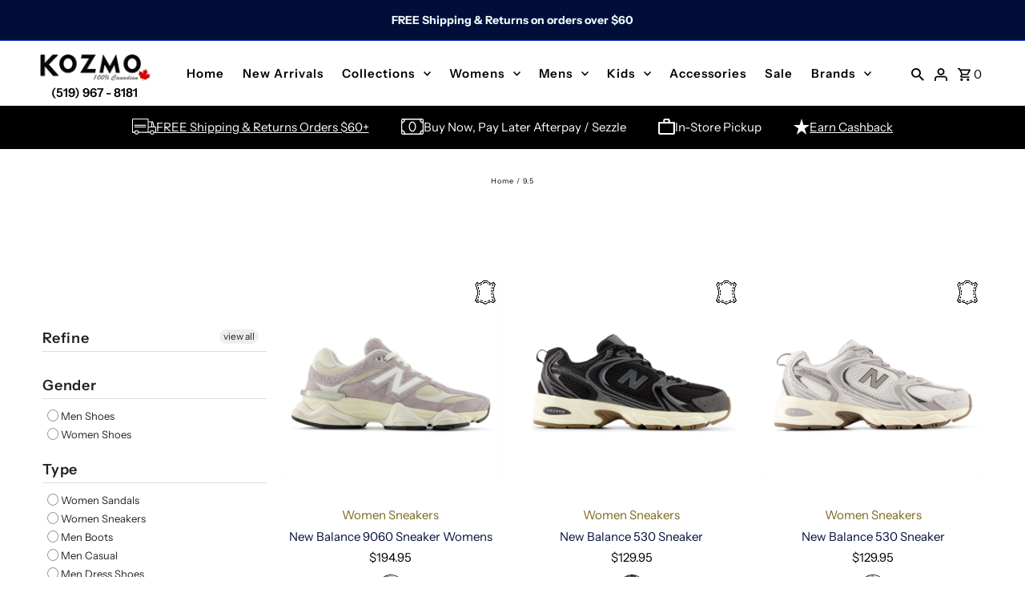

--- FILE ---
content_type: text/html; charset=utf-8
request_url: https://kozmoshoes.com/collections/size-9-5
body_size: 60007
content:
<!DOCTYPE html>
<html class="no-js" lang="en">
<head>
  
  <meta charset="utf-8" />
  <meta name="viewport" content="width=device-width,initial-scale=1,minimum-scale=1">

  <!-- Establish early connection to external domains -->
  <link rel="preconnect" href="https://cdn.shopify.com" crossorigin>
  <link rel="preconnect" href="https://fonts.shopify.com" crossorigin>
  <link rel="preconnect" href="https://monorail-edge.shopifysvc.com">
  <link rel="preconnect" href="//ajax.googleapis.com" crossorigin /><!-- Preload onDomain stylesheets and script libraries -->
  <link rel="preload" href="//kozmoshoes.com/cdn/shop/t/18/assets/stylesheet.css?v=124637654964822074221757617062" as="style">
  <link rel="preload" href="//kozmoshoes.com/cdn/shop/t/18/assets/esc-custom.css?v=100824825500484437651766454454" as="style">
  <link rel="preload" as="font" href="//kozmoshoes.com/cdn/fonts/instrument_sans/instrumentsans_n4.db86542ae5e1596dbdb28c279ae6c2086c4c5bfa.woff2" type="font/woff2" crossorigin>
  <link rel="preload" as="font" href="//kozmoshoes.com/cdn/fonts/instrument_sans/instrumentsans_n6.27dc66245013a6f7f317d383a3cc9a0c347fb42d.woff2" type="font/woff2" crossorigin>
  <link rel="preload" as="font" href="//kozmoshoes.com/cdn/fonts/instrument_sans/instrumentsans_n6.27dc66245013a6f7f317d383a3cc9a0c347fb42d.woff2" type="font/woff2" crossorigin>
  <link rel="preload" href="//kozmoshoes.com/cdn/shop/t/18/assets/eventemitter3.min.js?v=27939738353326123541712409076" as="script"><link rel="preload" href="//kozmoshoes.com/cdn/shop/t/18/assets/vendor-video.js?v=112486824910932804751712409076" as="script"><link rel="preload" href="//kozmoshoes.com/cdn/shop/t/18/assets/theme.js?v=44652213394470416051757610295" as="script">

  <link rel="shortcut icon" href="//kozmoshoes.com/cdn/shop/files/KOZMO__K.jpg?crop=center&height=32&v=1712617736&width=32" type="image/png" />
   
    <link rel="canonical" href="







https://kozmoshoes.com/collections/size-9-5
" />
  

  
<title>9.5
 &ndash; Kozmo Shoes</title>
  

  
<meta property="og:image" content="http://kozmoshoes.com/cdn/shop/files/Kozmo_Shoes_Logo_New_e25a03bb-5fe8-4cb7-98bd-54f76e1b68b8.png?v=1630517859&width=1024">
  <meta property="og:image:secure_url" content="https://kozmoshoes.com/cdn/shop/files/Kozmo_Shoes_Logo_New_e25a03bb-5fe8-4cb7-98bd-54f76e1b68b8.png?v=1630517859&width=1024">
  <meta property="og:image:width" content="1200">
  <meta property="og:image:height" content="628">
<meta property="og:site_name" content="Kozmo Shoes">



  <meta name="twitter:card" content="summary">


  <meta name="twitter:site" content="@">




  

  <style data-shopify>
:root {
    --main-family: "Instrument Sans", sans-serif;
    --main-weight: 400;
    --main-style: normal;
    --nav-family: "Instrument Sans", sans-serif;
    --nav-weight: 600;
    --nav-style: normal;
    --heading-family: "Instrument Sans", sans-serif;
    --heading-weight: 600;
    --heading-style: normal;

    --announcement-size: 14px;
    --font-size: 15px;
    --h1-size: 26px;
    --h2-size: 26px;
    --h3-size: 18px;
    --h4-size: calc(var(--font-size) + 2px);
    --h5-size: calc(var(--font-size) + 1px);
    --nav-size: 15px;
    --border-weight: 1px;
    --top-bar-background: #010e3a;
    --top-bar-color: #f1fcff;
    --top-bar-border: #0432d0;
    --social-links: #ffffff;
    --header-background: #ffffff;
    --cart-links: #000000;
    --header-float-color: #ffffff;
    --background: #ffffff;
    --heading-color: #010e3a;
    --hero-color: #ffffff;
    --text-color: #000000;
    --accent-color: #7b651b;
    --sale-color: #bc0000;
    --dotted-color: #010e3a;
    --button-color: #010e3a;
    --button-text: #ffffff;
    --button-hover: #f1fcff;
    --button-text-hover: #010e3a;
    --secondary-button-color: #ddd;
    --secondary-button-text: #000;
    --navigation: rgba(0,0,0,0);
    --nav-color: #000000;
    --nav-hover-color: #ffffff;
    --nav-hover-link-color: #000000;
    --new-background: #ffffff;
    --new-text: #000000;
    --sale-background: #bc0000;
    --sale-text: #ffffff;
    --soldout-background: #222;
    --soldout-text: #ffffff;
    --footer-background: #ffffff;
    --footer-color: #000000;
    --footer-border: #e5e5e5;
    --error-msg-dark: #e81000;
    --error-msg-light: #ffeae8;
    --success-msg-dark: #007f5f;
    --success-msg-light: #e5fff8;
    --free-shipping-bg: #313131;
    --free-shipping-text: #fff;
    --error-color: #c60808;
    --error-color-light: #fdd0d0;
    --keyboard-focus-color: #cccccc;
    --keyboard-focus-border-style: dotted;
    --keyboard-focus-border-weight: 1;
    --icon-border-color: #e6e6e6;
    --thumbnail-slider-outline-color: #666666;
    --price-unit-price-color: #999999;
    --select-arrow-bg: url(//kozmoshoes.com/cdn/shop/t/18/assets/select-arrow.png?v=51506738965046599881712409076);
    --product-info-align: center;
    --color-filter-size: 18px;
    --color-body-text: var(--text-color);
    --color-body: var(--background);
    --color-bg: var(--background);
    --disabled-text: #808080;
    --section-padding: 55px;
    --button-border-radius: 0px;

    --star-active: rgb(0, 0, 0);
    --star-inactive: rgb(204, 204, 204);

    --section-background: #ffffff;
    --section-overlay-color: 0, 0, 0;
    --section-overlay-opacity: 0;
    --section-button-size: 15px;

    --age-text-color: #262b2c;
    --age-bg-color: #faf4e8;

    --text-color-reset: #000000;


  }
  @media (max-width: 740px) {
    :root {
      --font-size: calc(15px - (15px * 0.15));
      --nav-size: calc(15px - (15px * 0.15));
      --h1-size: calc(26px - (26px * 0.15));
      --h2-size: calc(26px - (26px * 0.15));
      --h3-size: calc(18px - (18px * 0.15));
    }
  }
</style>


  <link rel="stylesheet" href="//kozmoshoes.com/cdn/shop/t/18/assets/stylesheet.css?v=124637654964822074221757617062" type="text/css">
  <link rel="stylesheet" href="//kozmoshoes.com/cdn/shop/t/18/assets/esc-custom.css?v=100824825500484437651766454454" type="text/css">

  <style>
  @font-face {
  font-family: "Instrument Sans";
  font-weight: 400;
  font-style: normal;
  font-display: swap;
  src: url("//kozmoshoes.com/cdn/fonts/instrument_sans/instrumentsans_n4.db86542ae5e1596dbdb28c279ae6c2086c4c5bfa.woff2") format("woff2"),
       url("//kozmoshoes.com/cdn/fonts/instrument_sans/instrumentsans_n4.510f1b081e58d08c30978f465518799851ef6d8b.woff") format("woff");
}

  @font-face {
  font-family: "Instrument Sans";
  font-weight: 600;
  font-style: normal;
  font-display: swap;
  src: url("//kozmoshoes.com/cdn/fonts/instrument_sans/instrumentsans_n6.27dc66245013a6f7f317d383a3cc9a0c347fb42d.woff2") format("woff2"),
       url("//kozmoshoes.com/cdn/fonts/instrument_sans/instrumentsans_n6.1a71efbeeb140ec495af80aad612ad55e19e6d0e.woff") format("woff");
}

  @font-face {
  font-family: "Instrument Sans";
  font-weight: 600;
  font-style: normal;
  font-display: swap;
  src: url("//kozmoshoes.com/cdn/fonts/instrument_sans/instrumentsans_n6.27dc66245013a6f7f317d383a3cc9a0c347fb42d.woff2") format("woff2"),
       url("//kozmoshoes.com/cdn/fonts/instrument_sans/instrumentsans_n6.1a71efbeeb140ec495af80aad612ad55e19e6d0e.woff") format("woff");
}

  @font-face {
  font-family: "Instrument Sans";
  font-weight: 700;
  font-style: normal;
  font-display: swap;
  src: url("//kozmoshoes.com/cdn/fonts/instrument_sans/instrumentsans_n7.e4ad9032e203f9a0977786c356573ced65a7419a.woff2") format("woff2"),
       url("//kozmoshoes.com/cdn/fonts/instrument_sans/instrumentsans_n7.b9e40f166fb7639074ba34738101a9d2990bb41a.woff") format("woff");
}

  @font-face {
  font-family: "Instrument Sans";
  font-weight: 400;
  font-style: italic;
  font-display: swap;
  src: url("//kozmoshoes.com/cdn/fonts/instrument_sans/instrumentsans_i4.028d3c3cd8d085648c808ceb20cd2fd1eb3560e5.woff2") format("woff2"),
       url("//kozmoshoes.com/cdn/fonts/instrument_sans/instrumentsans_i4.7e90d82df8dee29a99237cd19cc529d2206706a2.woff") format("woff");
}

  @font-face {
  font-family: "Instrument Sans";
  font-weight: 700;
  font-style: italic;
  font-display: swap;
  src: url("//kozmoshoes.com/cdn/fonts/instrument_sans/instrumentsans_i7.d6063bb5d8f9cbf96eace9e8801697c54f363c6a.woff2") format("woff2"),
       url("//kozmoshoes.com/cdn/fonts/instrument_sans/instrumentsans_i7.ce33afe63f8198a3ac4261b826b560103542cd36.woff") format("woff");
}

  </style>

  <script>window.performance && window.performance.mark && window.performance.mark('shopify.content_for_header.start');</script><meta name="facebook-domain-verification" content="p000ss3wps1d1t3fpkj45cyd1znae8">
<meta id="shopify-digital-wallet" name="shopify-digital-wallet" content="/29950112/digital_wallets/dialog">
<meta name="shopify-checkout-api-token" content="e9550cf558ad11571ef7d976ef7d2e69">
<meta id="in-context-paypal-metadata" data-shop-id="29950112" data-venmo-supported="false" data-environment="production" data-locale="en_US" data-paypal-v4="true" data-currency="CAD">
<link rel="alternate" type="application/atom+xml" title="Feed" href="/collections/size-9-5.atom" />
<link rel="next" href="/collections/size-9-5?page=2">
<link rel="alternate" type="application/json+oembed" href="https://kozmoshoes.com/collections/size-9-5.oembed">
<script async="async" src="/checkouts/internal/preloads.js?locale=en-CA"></script>
<link rel="preconnect" href="https://shop.app" crossorigin="anonymous">
<script async="async" src="https://shop.app/checkouts/internal/preloads.js?locale=en-CA&shop_id=29950112" crossorigin="anonymous"></script>
<script id="apple-pay-shop-capabilities" type="application/json">{"shopId":29950112,"countryCode":"CA","currencyCode":"CAD","merchantCapabilities":["supports3DS"],"merchantId":"gid:\/\/shopify\/Shop\/29950112","merchantName":"Kozmo Shoes","requiredBillingContactFields":["postalAddress","email","phone"],"requiredShippingContactFields":["postalAddress","email","phone"],"shippingType":"shipping","supportedNetworks":["visa","masterCard","amex","discover","interac","jcb"],"total":{"type":"pending","label":"Kozmo Shoes","amount":"1.00"},"shopifyPaymentsEnabled":true,"supportsSubscriptions":true}</script>
<script id="shopify-features" type="application/json">{"accessToken":"e9550cf558ad11571ef7d976ef7d2e69","betas":["rich-media-storefront-analytics"],"domain":"kozmoshoes.com","predictiveSearch":true,"shopId":29950112,"locale":"en"}</script>
<script>var Shopify = Shopify || {};
Shopify.shop = "kozmo-windsor.myshopify.com";
Shopify.locale = "en";
Shopify.currency = {"active":"CAD","rate":"1.0"};
Shopify.country = "CA";
Shopify.theme = {"name":"Fashionopolism 2024 - Power Tools","id":140843679961,"schema_name":"Fashionopolism","schema_version":"9.3.1","theme_store_id":null,"role":"main"};
Shopify.theme.handle = "null";
Shopify.theme.style = {"id":null,"handle":null};
Shopify.cdnHost = "kozmoshoes.com/cdn";
Shopify.routes = Shopify.routes || {};
Shopify.routes.root = "/";</script>
<script type="module">!function(o){(o.Shopify=o.Shopify||{}).modules=!0}(window);</script>
<script>!function(o){function n(){var o=[];function n(){o.push(Array.prototype.slice.apply(arguments))}return n.q=o,n}var t=o.Shopify=o.Shopify||{};t.loadFeatures=n(),t.autoloadFeatures=n()}(window);</script>
<script>
  window.ShopifyPay = window.ShopifyPay || {};
  window.ShopifyPay.apiHost = "shop.app\/pay";
  window.ShopifyPay.redirectState = null;
</script>
<script id="shop-js-analytics" type="application/json">{"pageType":"collection"}</script>
<script defer="defer" async type="module" src="//kozmoshoes.com/cdn/shopifycloud/shop-js/modules/v2/client.init-shop-cart-sync_BApSsMSl.en.esm.js"></script>
<script defer="defer" async type="module" src="//kozmoshoes.com/cdn/shopifycloud/shop-js/modules/v2/chunk.common_CBoos6YZ.esm.js"></script>
<script type="module">
  await import("//kozmoshoes.com/cdn/shopifycloud/shop-js/modules/v2/client.init-shop-cart-sync_BApSsMSl.en.esm.js");
await import("//kozmoshoes.com/cdn/shopifycloud/shop-js/modules/v2/chunk.common_CBoos6YZ.esm.js");

  window.Shopify.SignInWithShop?.initShopCartSync?.({"fedCMEnabled":true,"windoidEnabled":true});

</script>
<script>
  window.Shopify = window.Shopify || {};
  if (!window.Shopify.featureAssets) window.Shopify.featureAssets = {};
  window.Shopify.featureAssets['shop-js'] = {"shop-cart-sync":["modules/v2/client.shop-cart-sync_DJczDl9f.en.esm.js","modules/v2/chunk.common_CBoos6YZ.esm.js"],"init-fed-cm":["modules/v2/client.init-fed-cm_BzwGC0Wi.en.esm.js","modules/v2/chunk.common_CBoos6YZ.esm.js"],"init-windoid":["modules/v2/client.init-windoid_BS26ThXS.en.esm.js","modules/v2/chunk.common_CBoos6YZ.esm.js"],"shop-cash-offers":["modules/v2/client.shop-cash-offers_DthCPNIO.en.esm.js","modules/v2/chunk.common_CBoos6YZ.esm.js","modules/v2/chunk.modal_Bu1hFZFC.esm.js"],"shop-button":["modules/v2/client.shop-button_D_JX508o.en.esm.js","modules/v2/chunk.common_CBoos6YZ.esm.js"],"init-shop-email-lookup-coordinator":["modules/v2/client.init-shop-email-lookup-coordinator_DFwWcvrS.en.esm.js","modules/v2/chunk.common_CBoos6YZ.esm.js"],"shop-toast-manager":["modules/v2/client.shop-toast-manager_tEhgP2F9.en.esm.js","modules/v2/chunk.common_CBoos6YZ.esm.js"],"shop-login-button":["modules/v2/client.shop-login-button_DwLgFT0K.en.esm.js","modules/v2/chunk.common_CBoos6YZ.esm.js","modules/v2/chunk.modal_Bu1hFZFC.esm.js"],"avatar":["modules/v2/client.avatar_BTnouDA3.en.esm.js"],"init-shop-cart-sync":["modules/v2/client.init-shop-cart-sync_BApSsMSl.en.esm.js","modules/v2/chunk.common_CBoos6YZ.esm.js"],"pay-button":["modules/v2/client.pay-button_BuNmcIr_.en.esm.js","modules/v2/chunk.common_CBoos6YZ.esm.js"],"init-shop-for-new-customer-accounts":["modules/v2/client.init-shop-for-new-customer-accounts_DrjXSI53.en.esm.js","modules/v2/client.shop-login-button_DwLgFT0K.en.esm.js","modules/v2/chunk.common_CBoos6YZ.esm.js","modules/v2/chunk.modal_Bu1hFZFC.esm.js"],"init-customer-accounts-sign-up":["modules/v2/client.init-customer-accounts-sign-up_TlVCiykN.en.esm.js","modules/v2/client.shop-login-button_DwLgFT0K.en.esm.js","modules/v2/chunk.common_CBoos6YZ.esm.js","modules/v2/chunk.modal_Bu1hFZFC.esm.js"],"shop-follow-button":["modules/v2/client.shop-follow-button_C5D3XtBb.en.esm.js","modules/v2/chunk.common_CBoos6YZ.esm.js","modules/v2/chunk.modal_Bu1hFZFC.esm.js"],"checkout-modal":["modules/v2/client.checkout-modal_8TC_1FUY.en.esm.js","modules/v2/chunk.common_CBoos6YZ.esm.js","modules/v2/chunk.modal_Bu1hFZFC.esm.js"],"init-customer-accounts":["modules/v2/client.init-customer-accounts_C0Oh2ljF.en.esm.js","modules/v2/client.shop-login-button_DwLgFT0K.en.esm.js","modules/v2/chunk.common_CBoos6YZ.esm.js","modules/v2/chunk.modal_Bu1hFZFC.esm.js"],"lead-capture":["modules/v2/client.lead-capture_Cq0gfm7I.en.esm.js","modules/v2/chunk.common_CBoos6YZ.esm.js","modules/v2/chunk.modal_Bu1hFZFC.esm.js"],"shop-login":["modules/v2/client.shop-login_BmtnoEUo.en.esm.js","modules/v2/chunk.common_CBoos6YZ.esm.js","modules/v2/chunk.modal_Bu1hFZFC.esm.js"],"payment-terms":["modules/v2/client.payment-terms_BHOWV7U_.en.esm.js","modules/v2/chunk.common_CBoos6YZ.esm.js","modules/v2/chunk.modal_Bu1hFZFC.esm.js"]};
</script>
<script>(function() {
  var isLoaded = false;
  function asyncLoad() {
    if (isLoaded) return;
    isLoaded = true;
    var urls = ["https:\/\/cdn.recovermycart.com\/scripts\/keepcart\/CartJS.min.js?shop=kozmo-windsor.myshopify.com\u0026shop=kozmo-windsor.myshopify.com","https:\/\/cdn.rebuyengine.com\/onsite\/js\/rebuy.js?shop=kozmo-windsor.myshopify.com"];
    for (var i = 0; i < urls.length; i++) {
      var s = document.createElement('script');
      s.type = 'text/javascript';
      s.async = true;
      s.src = urls[i];
      var x = document.getElementsByTagName('script')[0];
      x.parentNode.insertBefore(s, x);
    }
  };
  if(window.attachEvent) {
    window.attachEvent('onload', asyncLoad);
  } else {
    window.addEventListener('load', asyncLoad, false);
  }
})();</script>
<script id="__st">var __st={"a":29950112,"offset":-18000,"reqid":"8cac0c4b-cabe-4d36-b287-85b4b7ef7427-1768868619","pageurl":"kozmoshoes.com\/collections\/size-9-5","u":"eeb502050f40","p":"collection","rtyp":"collection","rid":58571259952};</script>
<script>window.ShopifyPaypalV4VisibilityTracking = true;</script>
<script id="captcha-bootstrap">!function(){'use strict';const t='contact',e='account',n='new_comment',o=[[t,t],['blogs',n],['comments',n],[t,'customer']],c=[[e,'customer_login'],[e,'guest_login'],[e,'recover_customer_password'],[e,'create_customer']],r=t=>t.map((([t,e])=>`form[action*='/${t}']:not([data-nocaptcha='true']) input[name='form_type'][value='${e}']`)).join(','),a=t=>()=>t?[...document.querySelectorAll(t)].map((t=>t.form)):[];function s(){const t=[...o],e=r(t);return a(e)}const i='password',u='form_key',d=['recaptcha-v3-token','g-recaptcha-response','h-captcha-response',i],f=()=>{try{return window.sessionStorage}catch{return}},m='__shopify_v',_=t=>t.elements[u];function p(t,e,n=!1){try{const o=window.sessionStorage,c=JSON.parse(o.getItem(e)),{data:r}=function(t){const{data:e,action:n}=t;return t[m]||n?{data:e,action:n}:{data:t,action:n}}(c);for(const[e,n]of Object.entries(r))t.elements[e]&&(t.elements[e].value=n);n&&o.removeItem(e)}catch(o){console.error('form repopulation failed',{error:o})}}const l='form_type',E='cptcha';function T(t){t.dataset[E]=!0}const w=window,h=w.document,L='Shopify',v='ce_forms',y='captcha';let A=!1;((t,e)=>{const n=(g='f06e6c50-85a8-45c8-87d0-21a2b65856fe',I='https://cdn.shopify.com/shopifycloud/storefront-forms-hcaptcha/ce_storefront_forms_captcha_hcaptcha.v1.5.2.iife.js',D={infoText:'Protected by hCaptcha',privacyText:'Privacy',termsText:'Terms'},(t,e,n)=>{const o=w[L][v],c=o.bindForm;if(c)return c(t,g,e,D).then(n);var r;o.q.push([[t,g,e,D],n]),r=I,A||(h.body.append(Object.assign(h.createElement('script'),{id:'captcha-provider',async:!0,src:r})),A=!0)});var g,I,D;w[L]=w[L]||{},w[L][v]=w[L][v]||{},w[L][v].q=[],w[L][y]=w[L][y]||{},w[L][y].protect=function(t,e){n(t,void 0,e),T(t)},Object.freeze(w[L][y]),function(t,e,n,w,h,L){const[v,y,A,g]=function(t,e,n){const i=e?o:[],u=t?c:[],d=[...i,...u],f=r(d),m=r(i),_=r(d.filter((([t,e])=>n.includes(e))));return[a(f),a(m),a(_),s()]}(w,h,L),I=t=>{const e=t.target;return e instanceof HTMLFormElement?e:e&&e.form},D=t=>v().includes(t);t.addEventListener('submit',(t=>{const e=I(t);if(!e)return;const n=D(e)&&!e.dataset.hcaptchaBound&&!e.dataset.recaptchaBound,o=_(e),c=g().includes(e)&&(!o||!o.value);(n||c)&&t.preventDefault(),c&&!n&&(function(t){try{if(!f())return;!function(t){const e=f();if(!e)return;const n=_(t);if(!n)return;const o=n.value;o&&e.removeItem(o)}(t);const e=Array.from(Array(32),(()=>Math.random().toString(36)[2])).join('');!function(t,e){_(t)||t.append(Object.assign(document.createElement('input'),{type:'hidden',name:u})),t.elements[u].value=e}(t,e),function(t,e){const n=f();if(!n)return;const o=[...t.querySelectorAll(`input[type='${i}']`)].map((({name:t})=>t)),c=[...d,...o],r={};for(const[a,s]of new FormData(t).entries())c.includes(a)||(r[a]=s);n.setItem(e,JSON.stringify({[m]:1,action:t.action,data:r}))}(t,e)}catch(e){console.error('failed to persist form',e)}}(e),e.submit())}));const S=(t,e)=>{t&&!t.dataset[E]&&(n(t,e.some((e=>e===t))),T(t))};for(const o of['focusin','change'])t.addEventListener(o,(t=>{const e=I(t);D(e)&&S(e,y())}));const B=e.get('form_key'),M=e.get(l),P=B&&M;t.addEventListener('DOMContentLoaded',(()=>{const t=y();if(P)for(const e of t)e.elements[l].value===M&&p(e,B);[...new Set([...A(),...v().filter((t=>'true'===t.dataset.shopifyCaptcha))])].forEach((e=>S(e,t)))}))}(h,new URLSearchParams(w.location.search),n,t,e,['guest_login'])})(!0,!0)}();</script>
<script integrity="sha256-4kQ18oKyAcykRKYeNunJcIwy7WH5gtpwJnB7kiuLZ1E=" data-source-attribution="shopify.loadfeatures" defer="defer" src="//kozmoshoes.com/cdn/shopifycloud/storefront/assets/storefront/load_feature-a0a9edcb.js" crossorigin="anonymous"></script>
<script crossorigin="anonymous" defer="defer" src="//kozmoshoes.com/cdn/shopifycloud/storefront/assets/shopify_pay/storefront-65b4c6d7.js?v=20250812"></script>
<script data-source-attribution="shopify.dynamic_checkout.dynamic.init">var Shopify=Shopify||{};Shopify.PaymentButton=Shopify.PaymentButton||{isStorefrontPortableWallets:!0,init:function(){window.Shopify.PaymentButton.init=function(){};var t=document.createElement("script");t.src="https://kozmoshoes.com/cdn/shopifycloud/portable-wallets/latest/portable-wallets.en.js",t.type="module",document.head.appendChild(t)}};
</script>
<script data-source-attribution="shopify.dynamic_checkout.buyer_consent">
  function portableWalletsHideBuyerConsent(e){var t=document.getElementById("shopify-buyer-consent"),n=document.getElementById("shopify-subscription-policy-button");t&&n&&(t.classList.add("hidden"),t.setAttribute("aria-hidden","true"),n.removeEventListener("click",e))}function portableWalletsShowBuyerConsent(e){var t=document.getElementById("shopify-buyer-consent"),n=document.getElementById("shopify-subscription-policy-button");t&&n&&(t.classList.remove("hidden"),t.removeAttribute("aria-hidden"),n.addEventListener("click",e))}window.Shopify?.PaymentButton&&(window.Shopify.PaymentButton.hideBuyerConsent=portableWalletsHideBuyerConsent,window.Shopify.PaymentButton.showBuyerConsent=portableWalletsShowBuyerConsent);
</script>
<script data-source-attribution="shopify.dynamic_checkout.cart.bootstrap">document.addEventListener("DOMContentLoaded",(function(){function t(){return document.querySelector("shopify-accelerated-checkout-cart, shopify-accelerated-checkout")}if(t())Shopify.PaymentButton.init();else{new MutationObserver((function(e,n){t()&&(Shopify.PaymentButton.init(),n.disconnect())})).observe(document.body,{childList:!0,subtree:!0})}}));
</script>
<link id="shopify-accelerated-checkout-styles" rel="stylesheet" media="screen" href="https://kozmoshoes.com/cdn/shopifycloud/portable-wallets/latest/accelerated-checkout-backwards-compat.css" crossorigin="anonymous">
<style id="shopify-accelerated-checkout-cart">
        #shopify-buyer-consent {
  margin-top: 1em;
  display: inline-block;
  width: 100%;
}

#shopify-buyer-consent.hidden {
  display: none;
}

#shopify-subscription-policy-button {
  background: none;
  border: none;
  padding: 0;
  text-decoration: underline;
  font-size: inherit;
  cursor: pointer;
}

#shopify-subscription-policy-button::before {
  box-shadow: none;
}

      </style>

<script>window.performance && window.performance.mark && window.performance.mark('shopify.content_for_header.end');</script>

<link href="//kozmoshoes.com/cdn/shop/t/18/assets/filter-menu.css?v=166827297497849229791712409089" rel="stylesheet" type="text/css" media="all" />
<script src="//kozmoshoes.com/cdn/shop/t/18/assets/filter-menu.js?v=121436412604812436471712409076" type="text/javascript"></script>




<meta name="google-site-verification" content="BA2tv7pTMFwH-xYgQxEhX-72iiPxCOmfWPcj6nxg16Y" />


<!-- BEGIN MerchantWidget Code -->
<script id='merchantWidgetScript'
        src="https://www.gstatic.com/shopping/merchant/merchantwidget.js"
        defer>
</script>
<script type="text/javascript">
  merchantWidgetScript.addEventListener('load', function () {
    merchantwidget.start({
     position: 'RIGHT_BOTTOM'
   });
  });
</script>
<!-- END MerchantWidget Code -->

<!-- Bing Ads Code -->
<script>(function(w,d,t,r,u){var f,n,i;w[u]=w[u]||[],f=function(){var o={ti:"187215939", enableAutoSpaTracking: true};o.q=w[u],w[u]=new UET(o),w[u].push("pageLoad")},n=d.createElement(t),n.src=r,n.async=1,n.onload=n.onreadystatechange=function(){var s=this.readyState;s&&s!=="loaded"&&s!=="complete"||(f(),n.onload=n.onreadystatechange=null)},i=d.getElementsByTagName(t)[0],i.parentNode.insertBefore(n,i)})(window,document,"script","//bat.bing.com/bat.js","uetq");</script>
  
<!-- BEGIN app block: shopify://apps/judge-me-reviews/blocks/judgeme_core/61ccd3b1-a9f2-4160-9fe9-4fec8413e5d8 --><!-- Start of Judge.me Core -->






<link rel="dns-prefetch" href="https://cdnwidget.judge.me">
<link rel="dns-prefetch" href="https://cdn.judge.me">
<link rel="dns-prefetch" href="https://cdn1.judge.me">
<link rel="dns-prefetch" href="https://api.judge.me">

<script data-cfasync='false' class='jdgm-settings-script'>window.jdgmSettings={"pagination":5,"disable_web_reviews":false,"badge_no_review_text":"No reviews","badge_n_reviews_text":"{{ n }} review/reviews","hide_badge_preview_if_no_reviews":true,"badge_hide_text":false,"enforce_center_preview_badge":false,"widget_title":"Customer Reviews","widget_open_form_text":"Write a review","widget_close_form_text":"Cancel review","widget_refresh_page_text":"Refresh page","widget_summary_text":"Based on {{ number_of_reviews }} review/reviews","widget_no_review_text":"Be the first to write a review","widget_name_field_text":"Display name","widget_verified_name_field_text":"Verified Name (public)","widget_name_placeholder_text":"Display name","widget_required_field_error_text":"This field is required.","widget_email_field_text":"Email address","widget_verified_email_field_text":"Verified Email (private, can not be edited)","widget_email_placeholder_text":"Your email address","widget_email_field_error_text":"Please enter a valid email address.","widget_rating_field_text":"Rating","widget_review_title_field_text":"Review Title","widget_review_title_placeholder_text":"Give your review a title","widget_review_body_field_text":"Review content","widget_review_body_placeholder_text":"Start writing here...","widget_pictures_field_text":"Picture/Video (optional)","widget_submit_review_text":"Submit Review","widget_submit_verified_review_text":"Submit Verified Review","widget_submit_success_msg_with_auto_publish":"Thank you! Please refresh the page in a few moments to see your review. You can remove or edit your review by logging into \u003ca href='https://judge.me/login' target='_blank' rel='nofollow noopener'\u003eJudge.me\u003c/a\u003e","widget_submit_success_msg_no_auto_publish":"Thank you! Your review will be published as soon as it is approved by the shop admin. You can remove or edit your review by logging into \u003ca href='https://judge.me/login' target='_blank' rel='nofollow noopener'\u003eJudge.me\u003c/a\u003e","widget_show_default_reviews_out_of_total_text":"Showing {{ n_reviews_shown }} out of {{ n_reviews }} reviews.","widget_show_all_link_text":"Show all","widget_show_less_link_text":"Show less","widget_author_said_text":"{{ reviewer_name }} said:","widget_days_text":"{{ n }} days ago","widget_weeks_text":"{{ n }} week/weeks ago","widget_months_text":"{{ n }} month/months ago","widget_years_text":"{{ n }} year/years ago","widget_yesterday_text":"Yesterday","widget_today_text":"Today","widget_replied_text":"\u003e\u003e {{ shop_name }} replied:","widget_read_more_text":"Read more","widget_reviewer_name_as_initial":"last_initial","widget_rating_filter_color":"#fbcd0a","widget_rating_filter_see_all_text":"See all reviews","widget_sorting_most_recent_text":"Most Recent","widget_sorting_highest_rating_text":"Highest Rating","widget_sorting_lowest_rating_text":"Lowest Rating","widget_sorting_with_pictures_text":"Only Pictures","widget_sorting_most_helpful_text":"Most Helpful","widget_open_question_form_text":"Ask a question","widget_reviews_subtab_text":"Reviews","widget_questions_subtab_text":"Questions","widget_question_label_text":"Question","widget_answer_label_text":"Answer","widget_question_placeholder_text":"Write your question here","widget_submit_question_text":"Submit Question","widget_question_submit_success_text":"Thank you for your question! We will notify you once it gets answered.","verified_badge_text":"Verified","verified_badge_bg_color":"","verified_badge_text_color":"","verified_badge_placement":"left-of-reviewer-name","widget_review_max_height":"","widget_hide_border":false,"widget_social_share":false,"widget_thumb":false,"widget_review_location_show":true,"widget_location_format":"","all_reviews_include_out_of_store_products":true,"all_reviews_out_of_store_text":"(out of store)","all_reviews_pagination":100,"all_reviews_product_name_prefix_text":"about","enable_review_pictures":true,"enable_question_anwser":false,"widget_theme":"leex","review_date_format":"mm/dd/yyyy","default_sort_method":"most-recent","widget_product_reviews_subtab_text":"Product Reviews","widget_shop_reviews_subtab_text":"Shop Reviews","widget_other_products_reviews_text":"Reviews for other products","widget_store_reviews_subtab_text":"Store reviews","widget_no_store_reviews_text":"This store hasn't received any reviews yet","widget_web_restriction_product_reviews_text":"This product hasn't received any reviews yet","widget_no_items_text":"No items found","widget_show_more_text":"Show more","widget_write_a_store_review_text":"Write a Store Review","widget_other_languages_heading":"Reviews in Other Languages","widget_translate_review_text":"Translate review to {{ language }}","widget_translating_review_text":"Translating...","widget_show_original_translation_text":"Show original ({{ language }})","widget_translate_review_failed_text":"Review couldn't be translated.","widget_translate_review_retry_text":"Retry","widget_translate_review_try_again_later_text":"Try again later","show_product_url_for_grouped_product":false,"widget_sorting_pictures_first_text":"Pictures First","show_pictures_on_all_rev_page_mobile":false,"show_pictures_on_all_rev_page_desktop":false,"floating_tab_hide_mobile_install_preference":false,"floating_tab_button_name":"★ Reviews","floating_tab_title":"Let customers speak for us","floating_tab_button_color":"","floating_tab_button_background_color":"","floating_tab_url":"","floating_tab_url_enabled":false,"floating_tab_tab_style":"text","all_reviews_text_badge_text":"Customers rate us {{ shop.metafields.judgeme.all_reviews_rating | round: 1 }}/5 based on {{ shop.metafields.judgeme.all_reviews_count }} reviews.","all_reviews_text_badge_text_branded_style":"{{ shop.metafields.judgeme.all_reviews_rating | round: 1 }} out of 5 stars based on {{ shop.metafields.judgeme.all_reviews_count }} reviews","is_all_reviews_text_badge_a_link":false,"show_stars_for_all_reviews_text_badge":false,"all_reviews_text_badge_url":"","all_reviews_text_style":"branded","all_reviews_text_color_style":"judgeme_brand_color","all_reviews_text_color":"#108474","all_reviews_text_show_jm_brand":true,"featured_carousel_show_header":true,"featured_carousel_title":"Let customers speak for us","testimonials_carousel_title":"Customers are saying","videos_carousel_title":"Real customer stories","cards_carousel_title":"Customers are saying","featured_carousel_count_text":"from {{ n }} reviews","featured_carousel_add_link_to_all_reviews_page":false,"featured_carousel_url":"","featured_carousel_show_images":true,"featured_carousel_autoslide_interval":5,"featured_carousel_arrows_on_the_sides":false,"featured_carousel_height":250,"featured_carousel_width":80,"featured_carousel_image_size":0,"featured_carousel_image_height":250,"featured_carousel_arrow_color":"#eeeeee","verified_count_badge_style":"branded","verified_count_badge_orientation":"horizontal","verified_count_badge_color_style":"judgeme_brand_color","verified_count_badge_color":"#108474","is_verified_count_badge_a_link":false,"verified_count_badge_url":"","verified_count_badge_show_jm_brand":true,"widget_rating_preset_default":5,"widget_first_sub_tab":"product-reviews","widget_show_histogram":true,"widget_histogram_use_custom_color":false,"widget_pagination_use_custom_color":false,"widget_star_use_custom_color":false,"widget_verified_badge_use_custom_color":false,"widget_write_review_use_custom_color":false,"picture_reminder_submit_button":"Upload Pictures","enable_review_videos":false,"mute_video_by_default":false,"widget_sorting_videos_first_text":"Videos First","widget_review_pending_text":"Pending","featured_carousel_items_for_large_screen":3,"social_share_options_order":"Facebook,Twitter","remove_microdata_snippet":true,"disable_json_ld":false,"enable_json_ld_products":false,"preview_badge_show_question_text":false,"preview_badge_no_question_text":"No questions","preview_badge_n_question_text":"{{ number_of_questions }} question/questions","qa_badge_show_icon":false,"qa_badge_position":"same-row","remove_judgeme_branding":false,"widget_add_search_bar":false,"widget_search_bar_placeholder":"Search","widget_sorting_verified_only_text":"Verified only","featured_carousel_theme":"default","featured_carousel_show_rating":true,"featured_carousel_show_title":true,"featured_carousel_show_body":true,"featured_carousel_show_date":false,"featured_carousel_show_reviewer":true,"featured_carousel_show_product":false,"featured_carousel_header_background_color":"#108474","featured_carousel_header_text_color":"#ffffff","featured_carousel_name_product_separator":"reviewed","featured_carousel_full_star_background":"#108474","featured_carousel_empty_star_background":"#dadada","featured_carousel_vertical_theme_background":"#f9fafb","featured_carousel_verified_badge_enable":true,"featured_carousel_verified_badge_color":"#108474","featured_carousel_border_style":"round","featured_carousel_review_line_length_limit":3,"featured_carousel_more_reviews_button_text":"Read more reviews","featured_carousel_view_product_button_text":"View product","all_reviews_page_load_reviews_on":"scroll","all_reviews_page_load_more_text":"Load More Reviews","disable_fb_tab_reviews":false,"enable_ajax_cdn_cache":false,"widget_advanced_speed_features":5,"widget_public_name_text":"displayed publicly like","default_reviewer_name":"John Smith","default_reviewer_name_has_non_latin":true,"widget_reviewer_anonymous":"Anonymous","medals_widget_title":"Judge.me Review Medals","medals_widget_background_color":"#f9fafb","medals_widget_position":"footer_all_pages","medals_widget_border_color":"#f9fafb","medals_widget_verified_text_position":"left","medals_widget_use_monochromatic_version":false,"medals_widget_elements_color":"#108474","show_reviewer_avatar":true,"widget_invalid_yt_video_url_error_text":"Not a YouTube video URL","widget_max_length_field_error_text":"Please enter no more than {0} characters.","widget_show_country_flag":true,"widget_show_collected_via_shop_app":true,"widget_verified_by_shop_badge_style":"light","widget_verified_by_shop_text":"Verified by Shop","widget_show_photo_gallery":true,"widget_load_with_code_splitting":true,"widget_ugc_install_preference":false,"widget_ugc_title":"Made by us, Shared by you","widget_ugc_subtitle":"Tag us to see your picture featured in our page","widget_ugc_arrows_color":"#ffffff","widget_ugc_primary_button_text":"Buy Now","widget_ugc_primary_button_background_color":"#108474","widget_ugc_primary_button_text_color":"#ffffff","widget_ugc_primary_button_border_width":"0","widget_ugc_primary_button_border_style":"none","widget_ugc_primary_button_border_color":"#108474","widget_ugc_primary_button_border_radius":"25","widget_ugc_secondary_button_text":"Load More","widget_ugc_secondary_button_background_color":"#ffffff","widget_ugc_secondary_button_text_color":"#108474","widget_ugc_secondary_button_border_width":"2","widget_ugc_secondary_button_border_style":"solid","widget_ugc_secondary_button_border_color":"#108474","widget_ugc_secondary_button_border_radius":"25","widget_ugc_reviews_button_text":"View Reviews","widget_ugc_reviews_button_background_color":"#ffffff","widget_ugc_reviews_button_text_color":"#108474","widget_ugc_reviews_button_border_width":"2","widget_ugc_reviews_button_border_style":"solid","widget_ugc_reviews_button_border_color":"#108474","widget_ugc_reviews_button_border_radius":"25","widget_ugc_reviews_button_link_to":"judgeme-reviews-page","widget_ugc_show_post_date":true,"widget_ugc_max_width":"800","widget_rating_metafield_value_type":true,"widget_primary_color":"#D4AF37","widget_enable_secondary_color":false,"widget_secondary_color":"#edf5f5","widget_summary_average_rating_text":"{{ average_rating }} out of 5","widget_media_grid_title":"Customer photos \u0026 videos","widget_media_grid_see_more_text":"See more","widget_round_style":false,"widget_show_product_medals":true,"widget_verified_by_judgeme_text":"Verified by Judge.me","widget_show_store_medals":true,"widget_verified_by_judgeme_text_in_store_medals":"Verified by Judge.me","widget_media_field_exceed_quantity_message":"Sorry, we can only accept {{ max_media }} for one review.","widget_media_field_exceed_limit_message":"{{ file_name }} is too large, please select a {{ media_type }} less than {{ size_limit }}MB.","widget_review_submitted_text":"Review Submitted!","widget_question_submitted_text":"Question Submitted!","widget_close_form_text_question":"Cancel","widget_write_your_answer_here_text":"Write your answer here","widget_enabled_branded_link":true,"widget_show_collected_by_judgeme":true,"widget_reviewer_name_color":"","widget_write_review_text_color":"","widget_write_review_bg_color":"","widget_collected_by_judgeme_text":"collected by Judge.me","widget_pagination_type":"standard","widget_load_more_text":"Load More","widget_load_more_color":"#108474","widget_full_review_text":"Full Review","widget_read_more_reviews_text":"Read More Reviews","widget_read_questions_text":"Read Questions","widget_questions_and_answers_text":"Questions \u0026 Answers","widget_verified_by_text":"Verified by","widget_verified_text":"Verified","widget_number_of_reviews_text":"{{ number_of_reviews }} reviews","widget_back_button_text":"Back","widget_next_button_text":"Next","widget_custom_forms_filter_button":"Filters","custom_forms_style":"horizontal","widget_show_review_information":false,"how_reviews_are_collected":"How reviews are collected?","widget_show_review_keywords":false,"widget_gdpr_statement":"How we use your data: We'll only contact you about the review you left, and only if necessary. By submitting your review, you agree to Judge.me's \u003ca href='https://judge.me/terms' target='_blank' rel='nofollow noopener'\u003eterms\u003c/a\u003e, \u003ca href='https://judge.me/privacy' target='_blank' rel='nofollow noopener'\u003eprivacy\u003c/a\u003e and \u003ca href='https://judge.me/content-policy' target='_blank' rel='nofollow noopener'\u003econtent\u003c/a\u003e policies.","widget_multilingual_sorting_enabled":false,"widget_translate_review_content_enabled":false,"widget_translate_review_content_method":"manual","popup_widget_review_selection":"automatically_with_pictures","popup_widget_round_border_style":true,"popup_widget_show_title":true,"popup_widget_show_body":true,"popup_widget_show_reviewer":false,"popup_widget_show_product":true,"popup_widget_show_pictures":true,"popup_widget_use_review_picture":true,"popup_widget_show_on_home_page":true,"popup_widget_show_on_product_page":true,"popup_widget_show_on_collection_page":true,"popup_widget_show_on_cart_page":true,"popup_widget_position":"bottom_left","popup_widget_first_review_delay":5,"popup_widget_duration":5,"popup_widget_interval":5,"popup_widget_review_count":5,"popup_widget_hide_on_mobile":true,"review_snippet_widget_round_border_style":true,"review_snippet_widget_card_color":"#FFFFFF","review_snippet_widget_slider_arrows_background_color":"#FFFFFF","review_snippet_widget_slider_arrows_color":"#000000","review_snippet_widget_star_color":"#108474","show_product_variant":false,"all_reviews_product_variant_label_text":"Variant: ","widget_show_verified_branding":true,"widget_ai_summary_title":"Customers say","widget_ai_summary_disclaimer":"AI-powered review summary based on recent customer reviews","widget_show_ai_summary":false,"widget_show_ai_summary_bg":false,"widget_show_review_title_input":true,"redirect_reviewers_invited_via_email":"external_form","request_store_review_after_product_review":false,"request_review_other_products_in_order":false,"review_form_color_scheme":"default","review_form_corner_style":"square","review_form_star_color":{},"review_form_text_color":"#333333","review_form_background_color":"#ffffff","review_form_field_background_color":"#fafafa","review_form_button_color":{},"review_form_button_text_color":"#ffffff","review_form_modal_overlay_color":"#000000","review_content_screen_title_text":"How would you rate this product?","review_content_introduction_text":"We would love it if you would share a bit about your experience.","store_review_form_title_text":"How would you rate this store?","store_review_form_introduction_text":"We would love it if you would share a bit about your experience.","show_review_guidance_text":true,"one_star_review_guidance_text":"Poor","five_star_review_guidance_text":"Great","customer_information_screen_title_text":"About you","customer_information_introduction_text":"Please tell us more about you.","custom_questions_screen_title_text":"Your experience in more detail","custom_questions_introduction_text":"Here are a few questions to help us understand more about your experience.","review_submitted_screen_title_text":"Thanks for your review!","review_submitted_screen_thank_you_text":"We are processing it and it will appear on the store soon.","review_submitted_screen_email_verification_text":"Please confirm your email by clicking the link we just sent you. This helps us keep reviews authentic.","review_submitted_request_store_review_text":"Would you like to share your experience of shopping with us?","review_submitted_review_other_products_text":"Would you like to review these products?","store_review_screen_title_text":"Would you like to share your experience of shopping with us?","store_review_introduction_text":"We value your feedback and use it to improve. Please share any thoughts or suggestions you have.","reviewer_media_screen_title_picture_text":"Share a picture","reviewer_media_introduction_picture_text":"Upload a photo to support your review.","reviewer_media_screen_title_video_text":"Share a video","reviewer_media_introduction_video_text":"Upload a video to support your review.","reviewer_media_screen_title_picture_or_video_text":"Share a picture or video","reviewer_media_introduction_picture_or_video_text":"Upload a photo or video to support your review.","reviewer_media_youtube_url_text":"Paste your Youtube URL here","advanced_settings_next_step_button_text":"Next","advanced_settings_close_review_button_text":"Close","modal_write_review_flow":false,"write_review_flow_required_text":"Required","write_review_flow_privacy_message_text":"We respect your privacy.","write_review_flow_anonymous_text":"Post review as anonymous","write_review_flow_visibility_text":"This won't be visible to other customers.","write_review_flow_multiple_selection_help_text":"Select as many as you like","write_review_flow_single_selection_help_text":"Select one option","write_review_flow_required_field_error_text":"This field is required","write_review_flow_invalid_email_error_text":"Please enter a valid email address","write_review_flow_max_length_error_text":"Max. {{ max_length }} characters.","write_review_flow_media_upload_text":"\u003cb\u003eClick to upload\u003c/b\u003e or drag and drop","write_review_flow_gdpr_statement":"We'll only contact you about your review if necessary. By submitting your review, you agree to our \u003ca href='https://judge.me/terms' target='_blank' rel='nofollow noopener'\u003eterms and conditions\u003c/a\u003e and \u003ca href='https://judge.me/privacy' target='_blank' rel='nofollow noopener'\u003eprivacy policy\u003c/a\u003e.","rating_only_reviews_enabled":false,"show_negative_reviews_help_screen":false,"new_review_flow_help_screen_rating_threshold":3,"negative_review_resolution_screen_title_text":"Tell us more","negative_review_resolution_text":"Your experience matters to us. If there were issues with your purchase, we're here to help. Feel free to reach out to us, we'd love the opportunity to make things right.","negative_review_resolution_button_text":"Contact us","negative_review_resolution_proceed_with_review_text":"Leave a review","negative_review_resolution_subject":"Issue with purchase from {{ shop_name }}.{{ order_name }}","preview_badge_collection_page_install_status":false,"widget_review_custom_css":"","preview_badge_custom_css":"","preview_badge_stars_count":"5-stars","featured_carousel_custom_css":"","floating_tab_custom_css":"","all_reviews_widget_custom_css":"","medals_widget_custom_css":"","verified_badge_custom_css":"","all_reviews_text_custom_css":"","transparency_badges_collected_via_store_invite":false,"transparency_badges_from_another_provider":false,"transparency_badges_collected_from_store_visitor":false,"transparency_badges_collected_by_verified_review_provider":false,"transparency_badges_earned_reward":false,"transparency_badges_collected_via_store_invite_text":"Review collected via store invitation","transparency_badges_from_another_provider_text":"Review collected from another provider","transparency_badges_collected_from_store_visitor_text":"Review collected from a store visitor","transparency_badges_written_in_google_text":"Review written in Google","transparency_badges_written_in_etsy_text":"Review written in Etsy","transparency_badges_written_in_shop_app_text":"Review written in Shop App","transparency_badges_earned_reward_text":"Review earned a reward for future purchase","product_review_widget_per_page":10,"widget_store_review_label_text":"Review about the store","checkout_comment_extension_title_on_product_page":"Customer Comments","checkout_comment_extension_num_latest_comment_show":5,"checkout_comment_extension_format":"name_and_timestamp","checkout_comment_customer_name":"last_initial","checkout_comment_comment_notification":true,"preview_badge_collection_page_install_preference":false,"preview_badge_home_page_install_preference":false,"preview_badge_product_page_install_preference":false,"review_widget_install_preference":"","review_carousel_install_preference":false,"floating_reviews_tab_install_preference":"none","verified_reviews_count_badge_install_preference":false,"all_reviews_text_install_preference":false,"review_widget_best_location":false,"judgeme_medals_install_preference":false,"review_widget_revamp_enabled":false,"review_widget_qna_enabled":false,"review_widget_header_theme":"minimal","review_widget_widget_title_enabled":true,"review_widget_header_text_size":"medium","review_widget_header_text_weight":"regular","review_widget_average_rating_style":"compact","review_widget_bar_chart_enabled":true,"review_widget_bar_chart_type":"numbers","review_widget_bar_chart_style":"standard","review_widget_expanded_media_gallery_enabled":false,"review_widget_reviews_section_theme":"standard","review_widget_image_style":"thumbnails","review_widget_review_image_ratio":"square","review_widget_stars_size":"medium","review_widget_verified_badge":"standard_text","review_widget_review_title_text_size":"medium","review_widget_review_text_size":"medium","review_widget_review_text_length":"medium","review_widget_number_of_columns_desktop":3,"review_widget_carousel_transition_speed":5,"review_widget_custom_questions_answers_display":"always","review_widget_button_text_color":"#FFFFFF","review_widget_text_color":"#000000","review_widget_lighter_text_color":"#7B7B7B","review_widget_corner_styling":"soft","review_widget_review_word_singular":"review","review_widget_review_word_plural":"reviews","review_widget_voting_label":"Helpful?","review_widget_shop_reply_label":"Reply from {{ shop_name }}:","review_widget_filters_title":"Filters","qna_widget_question_word_singular":"Question","qna_widget_question_word_plural":"Questions","qna_widget_answer_reply_label":"Answer from {{ answerer_name }}:","qna_content_screen_title_text":"Ask a question about this product","qna_widget_question_required_field_error_text":"Please enter your question.","qna_widget_flow_gdpr_statement":"We'll only contact you about your question if necessary. By submitting your question, you agree to our \u003ca href='https://judge.me/terms' target='_blank' rel='nofollow noopener'\u003eterms and conditions\u003c/a\u003e and \u003ca href='https://judge.me/privacy' target='_blank' rel='nofollow noopener'\u003eprivacy policy\u003c/a\u003e.","qna_widget_question_submitted_text":"Thanks for your question!","qna_widget_close_form_text_question":"Close","qna_widget_question_submit_success_text":"We’ll notify you by email when your question is answered.","all_reviews_widget_v2025_enabled":false,"all_reviews_widget_v2025_header_theme":"default","all_reviews_widget_v2025_widget_title_enabled":true,"all_reviews_widget_v2025_header_text_size":"medium","all_reviews_widget_v2025_header_text_weight":"regular","all_reviews_widget_v2025_average_rating_style":"compact","all_reviews_widget_v2025_bar_chart_enabled":true,"all_reviews_widget_v2025_bar_chart_type":"numbers","all_reviews_widget_v2025_bar_chart_style":"standard","all_reviews_widget_v2025_expanded_media_gallery_enabled":false,"all_reviews_widget_v2025_show_store_medals":true,"all_reviews_widget_v2025_show_photo_gallery":true,"all_reviews_widget_v2025_show_review_keywords":false,"all_reviews_widget_v2025_show_ai_summary":false,"all_reviews_widget_v2025_show_ai_summary_bg":false,"all_reviews_widget_v2025_add_search_bar":false,"all_reviews_widget_v2025_default_sort_method":"most-recent","all_reviews_widget_v2025_reviews_per_page":10,"all_reviews_widget_v2025_reviews_section_theme":"default","all_reviews_widget_v2025_image_style":"thumbnails","all_reviews_widget_v2025_review_image_ratio":"square","all_reviews_widget_v2025_stars_size":"medium","all_reviews_widget_v2025_verified_badge":"bold_badge","all_reviews_widget_v2025_review_title_text_size":"medium","all_reviews_widget_v2025_review_text_size":"medium","all_reviews_widget_v2025_review_text_length":"medium","all_reviews_widget_v2025_number_of_columns_desktop":3,"all_reviews_widget_v2025_carousel_transition_speed":5,"all_reviews_widget_v2025_custom_questions_answers_display":"always","all_reviews_widget_v2025_show_product_variant":false,"all_reviews_widget_v2025_show_reviewer_avatar":true,"all_reviews_widget_v2025_reviewer_name_as_initial":"","all_reviews_widget_v2025_review_location_show":false,"all_reviews_widget_v2025_location_format":"","all_reviews_widget_v2025_show_country_flag":false,"all_reviews_widget_v2025_verified_by_shop_badge_style":"light","all_reviews_widget_v2025_social_share":false,"all_reviews_widget_v2025_social_share_options_order":"Facebook,Twitter,LinkedIn,Pinterest","all_reviews_widget_v2025_pagination_type":"standard","all_reviews_widget_v2025_button_text_color":"#FFFFFF","all_reviews_widget_v2025_text_color":"#000000","all_reviews_widget_v2025_lighter_text_color":"#7B7B7B","all_reviews_widget_v2025_corner_styling":"soft","all_reviews_widget_v2025_title":"Customer reviews","all_reviews_widget_v2025_ai_summary_title":"Customers say about this store","all_reviews_widget_v2025_no_review_text":"Be the first to write a review","platform":"shopify","branding_url":"https://app.judge.me/reviews","branding_text":"Powered by Judge.me","locale":"en","reply_name":"Kozmo Shoes","widget_version":"3.0","footer":true,"autopublish":true,"review_dates":true,"enable_custom_form":true,"shop_locale":"en","enable_multi_locales_translations":true,"show_review_title_input":true,"review_verification_email_status":"always","can_be_branded":true,"reply_name_text":"Kozmo Shoes"};</script> <style class='jdgm-settings-style'>.jdgm-xx{left:0}:root{--jdgm-primary-color: #D4AF37;--jdgm-secondary-color: rgba(212,175,55,0.1);--jdgm-star-color: #D4AF37;--jdgm-write-review-text-color: white;--jdgm-write-review-bg-color: #D4AF37;--jdgm-paginate-color: #D4AF37;--jdgm-border-radius: 0;--jdgm-reviewer-name-color: #D4AF37}.jdgm-histogram__bar-content{background-color:#D4AF37}.jdgm-rev[data-verified-buyer=true] .jdgm-rev__icon.jdgm-rev__icon:after,.jdgm-rev__buyer-badge.jdgm-rev__buyer-badge{color:white;background-color:#D4AF37}.jdgm-review-widget--small .jdgm-gallery.jdgm-gallery .jdgm-gallery__thumbnail-link:nth-child(8) .jdgm-gallery__thumbnail-wrapper.jdgm-gallery__thumbnail-wrapper:before{content:"See more"}@media only screen and (min-width: 768px){.jdgm-gallery.jdgm-gallery .jdgm-gallery__thumbnail-link:nth-child(8) .jdgm-gallery__thumbnail-wrapper.jdgm-gallery__thumbnail-wrapper:before{content:"See more"}}.jdgm-prev-badge[data-average-rating='0.00']{display:none !important}.jdgm-author-fullname{display:none !important}.jdgm-author-all-initials{display:none !important}.jdgm-rev-widg__title{visibility:hidden}.jdgm-rev-widg__summary-text{visibility:hidden}.jdgm-prev-badge__text{visibility:hidden}.jdgm-rev__prod-link-prefix:before{content:'about'}.jdgm-rev__variant-label:before{content:'Variant: '}.jdgm-rev__out-of-store-text:before{content:'(out of store)'}@media only screen and (min-width: 768px){.jdgm-rev__pics .jdgm-rev_all-rev-page-picture-separator,.jdgm-rev__pics .jdgm-rev__product-picture{display:none}}@media only screen and (max-width: 768px){.jdgm-rev__pics .jdgm-rev_all-rev-page-picture-separator,.jdgm-rev__pics .jdgm-rev__product-picture{display:none}}.jdgm-preview-badge[data-template="product"]{display:none !important}.jdgm-preview-badge[data-template="collection"]{display:none !important}.jdgm-preview-badge[data-template="index"]{display:none !important}.jdgm-review-widget[data-from-snippet="true"]{display:none !important}.jdgm-verified-count-badget[data-from-snippet="true"]{display:none !important}.jdgm-carousel-wrapper[data-from-snippet="true"]{display:none !important}.jdgm-all-reviews-text[data-from-snippet="true"]{display:none !important}.jdgm-medals-section[data-from-snippet="true"]{display:none !important}.jdgm-ugc-media-wrapper[data-from-snippet="true"]{display:none !important}.jdgm-rev__transparency-badge[data-badge-type="review_collected_via_store_invitation"]{display:none !important}.jdgm-rev__transparency-badge[data-badge-type="review_collected_from_another_provider"]{display:none !important}.jdgm-rev__transparency-badge[data-badge-type="review_collected_from_store_visitor"]{display:none !important}.jdgm-rev__transparency-badge[data-badge-type="review_written_in_etsy"]{display:none !important}.jdgm-rev__transparency-badge[data-badge-type="review_written_in_google_business"]{display:none !important}.jdgm-rev__transparency-badge[data-badge-type="review_written_in_shop_app"]{display:none !important}.jdgm-rev__transparency-badge[data-badge-type="review_earned_for_future_purchase"]{display:none !important}.jdgm-review-snippet-widget .jdgm-rev-snippet-widget__cards-container .jdgm-rev-snippet-card{border-radius:8px;background:#fff}.jdgm-review-snippet-widget .jdgm-rev-snippet-widget__cards-container .jdgm-rev-snippet-card__rev-rating .jdgm-star{color:#108474}.jdgm-review-snippet-widget .jdgm-rev-snippet-widget__prev-btn,.jdgm-review-snippet-widget .jdgm-rev-snippet-widget__next-btn{border-radius:50%;background:#fff}.jdgm-review-snippet-widget .jdgm-rev-snippet-widget__prev-btn>svg,.jdgm-review-snippet-widget .jdgm-rev-snippet-widget__next-btn>svg{fill:#000}.jdgm-full-rev-modal.rev-snippet-widget .jm-mfp-container .jm-mfp-content,.jdgm-full-rev-modal.rev-snippet-widget .jm-mfp-container .jdgm-full-rev__icon,.jdgm-full-rev-modal.rev-snippet-widget .jm-mfp-container .jdgm-full-rev__pic-img,.jdgm-full-rev-modal.rev-snippet-widget .jm-mfp-container .jdgm-full-rev__reply{border-radius:8px}.jdgm-full-rev-modal.rev-snippet-widget .jm-mfp-container .jdgm-full-rev[data-verified-buyer="true"] .jdgm-full-rev__icon::after{border-radius:8px}.jdgm-full-rev-modal.rev-snippet-widget .jm-mfp-container .jdgm-full-rev .jdgm-rev__buyer-badge{border-radius:calc( 8px / 2 )}.jdgm-full-rev-modal.rev-snippet-widget .jm-mfp-container .jdgm-full-rev .jdgm-full-rev__replier::before{content:'Kozmo Shoes'}.jdgm-full-rev-modal.rev-snippet-widget .jm-mfp-container .jdgm-full-rev .jdgm-full-rev__product-button{border-radius:calc( 8px * 6 )}
</style> <style class='jdgm-settings-style'></style> <script data-cfasync="false" type="text/javascript" async src="https://cdnwidget.judge.me/shopify_v2/leex.js" id="judgeme_widget_leex_js"></script>
<link id="judgeme_widget_leex_css" rel="stylesheet" type="text/css" media="nope!" onload="this.media='all'" href="https://cdnwidget.judge.me/widget_v3/theme/leex.css">

  
  
  
  <style class='jdgm-miracle-styles'>
  @-webkit-keyframes jdgm-spin{0%{-webkit-transform:rotate(0deg);-ms-transform:rotate(0deg);transform:rotate(0deg)}100%{-webkit-transform:rotate(359deg);-ms-transform:rotate(359deg);transform:rotate(359deg)}}@keyframes jdgm-spin{0%{-webkit-transform:rotate(0deg);-ms-transform:rotate(0deg);transform:rotate(0deg)}100%{-webkit-transform:rotate(359deg);-ms-transform:rotate(359deg);transform:rotate(359deg)}}@font-face{font-family:'JudgemeStar';src:url("[data-uri]") format("woff");font-weight:normal;font-style:normal}.jdgm-star{font-family:'JudgemeStar';display:inline !important;text-decoration:none !important;padding:0 4px 0 0 !important;margin:0 !important;font-weight:bold;opacity:1;-webkit-font-smoothing:antialiased;-moz-osx-font-smoothing:grayscale}.jdgm-star:hover{opacity:1}.jdgm-star:last-of-type{padding:0 !important}.jdgm-star.jdgm--on:before{content:"\e000"}.jdgm-star.jdgm--off:before{content:"\e001"}.jdgm-star.jdgm--half:before{content:"\e002"}.jdgm-widget *{margin:0;line-height:1.4;-webkit-box-sizing:border-box;-moz-box-sizing:border-box;box-sizing:border-box;-webkit-overflow-scrolling:touch}.jdgm-hidden{display:none !important;visibility:hidden !important}.jdgm-temp-hidden{display:none}.jdgm-spinner{width:40px;height:40px;margin:auto;border-radius:50%;border-top:2px solid #eee;border-right:2px solid #eee;border-bottom:2px solid #eee;border-left:2px solid #ccc;-webkit-animation:jdgm-spin 0.8s infinite linear;animation:jdgm-spin 0.8s infinite linear}.jdgm-prev-badge{display:block !important}

</style>


  
  
   


<script data-cfasync='false' class='jdgm-script'>
!function(e){window.jdgm=window.jdgm||{},jdgm.CDN_HOST="https://cdnwidget.judge.me/",jdgm.CDN_HOST_ALT="https://cdn2.judge.me/cdn/widget_frontend/",jdgm.API_HOST="https://api.judge.me/",jdgm.CDN_BASE_URL="https://cdn.shopify.com/extensions/019bd71c-30e6-73e2-906a-ddb105931c98/judgeme-extensions-297/assets/",
jdgm.docReady=function(d){(e.attachEvent?"complete"===e.readyState:"loading"!==e.readyState)?
setTimeout(d,0):e.addEventListener("DOMContentLoaded",d)},jdgm.loadCSS=function(d,t,o,a){
!o&&jdgm.loadCSS.requestedUrls.indexOf(d)>=0||(jdgm.loadCSS.requestedUrls.push(d),
(a=e.createElement("link")).rel="stylesheet",a.class="jdgm-stylesheet",a.media="nope!",
a.href=d,a.onload=function(){this.media="all",t&&setTimeout(t)},e.body.appendChild(a))},
jdgm.loadCSS.requestedUrls=[],jdgm.loadJS=function(e,d){var t=new XMLHttpRequest;
t.onreadystatechange=function(){4===t.readyState&&(Function(t.response)(),d&&d(t.response))},
t.open("GET",e),t.onerror=function(){if(e.indexOf(jdgm.CDN_HOST)===0&&jdgm.CDN_HOST_ALT!==jdgm.CDN_HOST){var f=e.replace(jdgm.CDN_HOST,jdgm.CDN_HOST_ALT);jdgm.loadJS(f,d)}},t.send()},jdgm.docReady((function(){(window.jdgmLoadCSS||e.querySelectorAll(
".jdgm-widget, .jdgm-all-reviews-page").length>0)&&(jdgmSettings.widget_load_with_code_splitting?
parseFloat(jdgmSettings.widget_version)>=3?jdgm.loadCSS(jdgm.CDN_HOST+"widget_v3/base.css"):
jdgm.loadCSS(jdgm.CDN_HOST+"widget/base.css"):jdgm.loadCSS(jdgm.CDN_HOST+"shopify_v2.css"),
jdgm.loadJS(jdgm.CDN_HOST+"loa"+"der.js"))}))}(document);
</script>
<noscript><link rel="stylesheet" type="text/css" media="all" href="https://cdnwidget.judge.me/shopify_v2.css"></noscript>

<!-- BEGIN app snippet: theme_fix_tags --><script>
  (function() {
    var jdgmThemeFixes = null;
    if (!jdgmThemeFixes) return;
    var thisThemeFix = jdgmThemeFixes[Shopify.theme.id];
    if (!thisThemeFix) return;

    if (thisThemeFix.html) {
      document.addEventListener("DOMContentLoaded", function() {
        var htmlDiv = document.createElement('div');
        htmlDiv.classList.add('jdgm-theme-fix-html');
        htmlDiv.innerHTML = thisThemeFix.html;
        document.body.append(htmlDiv);
      });
    };

    if (thisThemeFix.css) {
      var styleTag = document.createElement('style');
      styleTag.classList.add('jdgm-theme-fix-style');
      styleTag.innerHTML = thisThemeFix.css;
      document.head.append(styleTag);
    };

    if (thisThemeFix.js) {
      var scriptTag = document.createElement('script');
      scriptTag.classList.add('jdgm-theme-fix-script');
      scriptTag.innerHTML = thisThemeFix.js;
      document.head.append(scriptTag);
    };
  })();
</script>
<!-- END app snippet -->
<!-- End of Judge.me Core -->



<!-- END app block --><script src="https://cdn.shopify.com/extensions/019bd851-85ed-795f-8647-0f9a2d79de29/smile-io-269/assets/smile-loader.js" type="text/javascript" defer="defer"></script>
<script src="https://cdn.shopify.com/extensions/019ab370-3427-7dfe-9e9e-e24647f8564c/cartbite-75/assets/cartbite-embed.js" type="text/javascript" defer="defer"></script>
<script src="https://cdn.shopify.com/extensions/019bd71c-30e6-73e2-906a-ddb105931c98/judgeme-extensions-297/assets/loader.js" type="text/javascript" defer="defer"></script>
<link href="https://cdn.shopify.com/extensions/019bc7fe-f021-737a-baf3-fa2f98b7bf5f/in-cart-upsell-840/assets/index.css" rel="stylesheet" type="text/css" media="all">
<link href="https://monorail-edge.shopifysvc.com" rel="dns-prefetch">
<script>(function(){if ("sendBeacon" in navigator && "performance" in window) {try {var session_token_from_headers = performance.getEntriesByType('navigation')[0].serverTiming.find(x => x.name == '_s').description;} catch {var session_token_from_headers = undefined;}var session_cookie_matches = document.cookie.match(/_shopify_s=([^;]*)/);var session_token_from_cookie = session_cookie_matches && session_cookie_matches.length === 2 ? session_cookie_matches[1] : "";var session_token = session_token_from_headers || session_token_from_cookie || "";function handle_abandonment_event(e) {var entries = performance.getEntries().filter(function(entry) {return /monorail-edge.shopifysvc.com/.test(entry.name);});if (!window.abandonment_tracked && entries.length === 0) {window.abandonment_tracked = true;var currentMs = Date.now();var navigation_start = performance.timing.navigationStart;var payload = {shop_id: 29950112,url: window.location.href,navigation_start,duration: currentMs - navigation_start,session_token,page_type: "collection"};window.navigator.sendBeacon("https://monorail-edge.shopifysvc.com/v1/produce", JSON.stringify({schema_id: "online_store_buyer_site_abandonment/1.1",payload: payload,metadata: {event_created_at_ms: currentMs,event_sent_at_ms: currentMs}}));}}window.addEventListener('pagehide', handle_abandonment_event);}}());</script>
<script id="web-pixels-manager-setup">(function e(e,d,r,n,o){if(void 0===o&&(o={}),!Boolean(null===(a=null===(i=window.Shopify)||void 0===i?void 0:i.analytics)||void 0===a?void 0:a.replayQueue)){var i,a;window.Shopify=window.Shopify||{};var t=window.Shopify;t.analytics=t.analytics||{};var s=t.analytics;s.replayQueue=[],s.publish=function(e,d,r){return s.replayQueue.push([e,d,r]),!0};try{self.performance.mark("wpm:start")}catch(e){}var l=function(){var e={modern:/Edge?\/(1{2}[4-9]|1[2-9]\d|[2-9]\d{2}|\d{4,})\.\d+(\.\d+|)|Firefox\/(1{2}[4-9]|1[2-9]\d|[2-9]\d{2}|\d{4,})\.\d+(\.\d+|)|Chrom(ium|e)\/(9{2}|\d{3,})\.\d+(\.\d+|)|(Maci|X1{2}).+ Version\/(15\.\d+|(1[6-9]|[2-9]\d|\d{3,})\.\d+)([,.]\d+|)( \(\w+\)|)( Mobile\/\w+|) Safari\/|Chrome.+OPR\/(9{2}|\d{3,})\.\d+\.\d+|(CPU[ +]OS|iPhone[ +]OS|CPU[ +]iPhone|CPU IPhone OS|CPU iPad OS)[ +]+(15[._]\d+|(1[6-9]|[2-9]\d|\d{3,})[._]\d+)([._]\d+|)|Android:?[ /-](13[3-9]|1[4-9]\d|[2-9]\d{2}|\d{4,})(\.\d+|)(\.\d+|)|Android.+Firefox\/(13[5-9]|1[4-9]\d|[2-9]\d{2}|\d{4,})\.\d+(\.\d+|)|Android.+Chrom(ium|e)\/(13[3-9]|1[4-9]\d|[2-9]\d{2}|\d{4,})\.\d+(\.\d+|)|SamsungBrowser\/([2-9]\d|\d{3,})\.\d+/,legacy:/Edge?\/(1[6-9]|[2-9]\d|\d{3,})\.\d+(\.\d+|)|Firefox\/(5[4-9]|[6-9]\d|\d{3,})\.\d+(\.\d+|)|Chrom(ium|e)\/(5[1-9]|[6-9]\d|\d{3,})\.\d+(\.\d+|)([\d.]+$|.*Safari\/(?![\d.]+ Edge\/[\d.]+$))|(Maci|X1{2}).+ Version\/(10\.\d+|(1[1-9]|[2-9]\d|\d{3,})\.\d+)([,.]\d+|)( \(\w+\)|)( Mobile\/\w+|) Safari\/|Chrome.+OPR\/(3[89]|[4-9]\d|\d{3,})\.\d+\.\d+|(CPU[ +]OS|iPhone[ +]OS|CPU[ +]iPhone|CPU IPhone OS|CPU iPad OS)[ +]+(10[._]\d+|(1[1-9]|[2-9]\d|\d{3,})[._]\d+)([._]\d+|)|Android:?[ /-](13[3-9]|1[4-9]\d|[2-9]\d{2}|\d{4,})(\.\d+|)(\.\d+|)|Mobile Safari.+OPR\/([89]\d|\d{3,})\.\d+\.\d+|Android.+Firefox\/(13[5-9]|1[4-9]\d|[2-9]\d{2}|\d{4,})\.\d+(\.\d+|)|Android.+Chrom(ium|e)\/(13[3-9]|1[4-9]\d|[2-9]\d{2}|\d{4,})\.\d+(\.\d+|)|Android.+(UC? ?Browser|UCWEB|U3)[ /]?(15\.([5-9]|\d{2,})|(1[6-9]|[2-9]\d|\d{3,})\.\d+)\.\d+|SamsungBrowser\/(5\.\d+|([6-9]|\d{2,})\.\d+)|Android.+MQ{2}Browser\/(14(\.(9|\d{2,})|)|(1[5-9]|[2-9]\d|\d{3,})(\.\d+|))(\.\d+|)|K[Aa][Ii]OS\/(3\.\d+|([4-9]|\d{2,})\.\d+)(\.\d+|)/},d=e.modern,r=e.legacy,n=navigator.userAgent;return n.match(d)?"modern":n.match(r)?"legacy":"unknown"}(),u="modern"===l?"modern":"legacy",c=(null!=n?n:{modern:"",legacy:""})[u],f=function(e){return[e.baseUrl,"/wpm","/b",e.hashVersion,"modern"===e.buildTarget?"m":"l",".js"].join("")}({baseUrl:d,hashVersion:r,buildTarget:u}),m=function(e){var d=e.version,r=e.bundleTarget,n=e.surface,o=e.pageUrl,i=e.monorailEndpoint;return{emit:function(e){var a=e.status,t=e.errorMsg,s=(new Date).getTime(),l=JSON.stringify({metadata:{event_sent_at_ms:s},events:[{schema_id:"web_pixels_manager_load/3.1",payload:{version:d,bundle_target:r,page_url:o,status:a,surface:n,error_msg:t},metadata:{event_created_at_ms:s}}]});if(!i)return console&&console.warn&&console.warn("[Web Pixels Manager] No Monorail endpoint provided, skipping logging."),!1;try{return self.navigator.sendBeacon.bind(self.navigator)(i,l)}catch(e){}var u=new XMLHttpRequest;try{return u.open("POST",i,!0),u.setRequestHeader("Content-Type","text/plain"),u.send(l),!0}catch(e){return console&&console.warn&&console.warn("[Web Pixels Manager] Got an unhandled error while logging to Monorail."),!1}}}}({version:r,bundleTarget:l,surface:e.surface,pageUrl:self.location.href,monorailEndpoint:e.monorailEndpoint});try{o.browserTarget=l,function(e){var d=e.src,r=e.async,n=void 0===r||r,o=e.onload,i=e.onerror,a=e.sri,t=e.scriptDataAttributes,s=void 0===t?{}:t,l=document.createElement("script"),u=document.querySelector("head"),c=document.querySelector("body");if(l.async=n,l.src=d,a&&(l.integrity=a,l.crossOrigin="anonymous"),s)for(var f in s)if(Object.prototype.hasOwnProperty.call(s,f))try{l.dataset[f]=s[f]}catch(e){}if(o&&l.addEventListener("load",o),i&&l.addEventListener("error",i),u)u.appendChild(l);else{if(!c)throw new Error("Did not find a head or body element to append the script");c.appendChild(l)}}({src:f,async:!0,onload:function(){if(!function(){var e,d;return Boolean(null===(d=null===(e=window.Shopify)||void 0===e?void 0:e.analytics)||void 0===d?void 0:d.initialized)}()){var d=window.webPixelsManager.init(e)||void 0;if(d){var r=window.Shopify.analytics;r.replayQueue.forEach((function(e){var r=e[0],n=e[1],o=e[2];d.publishCustomEvent(r,n,o)})),r.replayQueue=[],r.publish=d.publishCustomEvent,r.visitor=d.visitor,r.initialized=!0}}},onerror:function(){return m.emit({status:"failed",errorMsg:"".concat(f," has failed to load")})},sri:function(e){var d=/^sha384-[A-Za-z0-9+/=]+$/;return"string"==typeof e&&d.test(e)}(c)?c:"",scriptDataAttributes:o}),m.emit({status:"loading"})}catch(e){m.emit({status:"failed",errorMsg:(null==e?void 0:e.message)||"Unknown error"})}}})({shopId: 29950112,storefrontBaseUrl: "https://kozmoshoes.com",extensionsBaseUrl: "https://extensions.shopifycdn.com/cdn/shopifycloud/web-pixels-manager",monorailEndpoint: "https://monorail-edge.shopifysvc.com/unstable/produce_batch",surface: "storefront-renderer",enabledBetaFlags: ["2dca8a86"],webPixelsConfigList: [{"id":"1304395993","configuration":"{\"ti\":\"187210553\",\"endpoint\":\"https:\/\/bat.bing.com\/action\/0\"}","eventPayloadVersion":"v1","runtimeContext":"STRICT","scriptVersion":"5ee93563fe31b11d2d65e2f09a5229dc","type":"APP","apiClientId":2997493,"privacyPurposes":["ANALYTICS","MARKETING","SALE_OF_DATA"],"dataSharingAdjustments":{"protectedCustomerApprovalScopes":["read_customer_personal_data"]}},{"id":"965279961","configuration":"{\"webPixelName\":\"Judge.me\"}","eventPayloadVersion":"v1","runtimeContext":"STRICT","scriptVersion":"34ad157958823915625854214640f0bf","type":"APP","apiClientId":683015,"privacyPurposes":["ANALYTICS"],"dataSharingAdjustments":{"protectedCustomerApprovalScopes":["read_customer_email","read_customer_name","read_customer_personal_data","read_customer_phone"]}},{"id":"450134233","configuration":"{\"config\":\"{\\\"google_tag_ids\\\":[\\\"G-RMQECRJB7D\\\",\\\"AW-780995404\\\",\\\"GT-5TG8F27V\\\"],\\\"target_country\\\":\\\"CA\\\",\\\"gtag_events\\\":[{\\\"type\\\":\\\"begin_checkout\\\",\\\"action_label\\\":[\\\"G-RMQECRJB7D\\\",\\\"AW-780995404\\\/tsQKCKi6u4wBEMyWtPQC\\\"]},{\\\"type\\\":\\\"search\\\",\\\"action_label\\\":[\\\"G-RMQECRJB7D\\\",\\\"AW-780995404\\\/m9B_CKu6u4wBEMyWtPQC\\\"]},{\\\"type\\\":\\\"view_item\\\",\\\"action_label\\\":[\\\"G-RMQECRJB7D\\\",\\\"AW-780995404\\\/MlojCKq5u4wBEMyWtPQC\\\",\\\"MC-FDV9VGQGNX\\\"]},{\\\"type\\\":\\\"purchase\\\",\\\"action_label\\\":[\\\"G-RMQECRJB7D\\\",\\\"AW-780995404\\\/r0alCKe5u4wBEMyWtPQC\\\",\\\"MC-FDV9VGQGNX\\\"]},{\\\"type\\\":\\\"page_view\\\",\\\"action_label\\\":[\\\"G-RMQECRJB7D\\\",\\\"AW-780995404\\\/uDfLCKS5u4wBEMyWtPQC\\\",\\\"MC-FDV9VGQGNX\\\"]},{\\\"type\\\":\\\"add_payment_info\\\",\\\"action_label\\\":[\\\"G-RMQECRJB7D\\\",\\\"AW-780995404\\\/lbTqCK66u4wBEMyWtPQC\\\"]},{\\\"type\\\":\\\"add_to_cart\\\",\\\"action_label\\\":[\\\"G-RMQECRJB7D\\\",\\\"AW-780995404\\\/QlH_CK25u4wBEMyWtPQC\\\"]}],\\\"enable_monitoring_mode\\\":false}\"}","eventPayloadVersion":"v1","runtimeContext":"OPEN","scriptVersion":"b2a88bafab3e21179ed38636efcd8a93","type":"APP","apiClientId":1780363,"privacyPurposes":[],"dataSharingAdjustments":{"protectedCustomerApprovalScopes":["read_customer_address","read_customer_email","read_customer_name","read_customer_personal_data","read_customer_phone"]}},{"id":"399048921","configuration":"{\"pixelCode\":\"CKLBTFJC77UFIT28BMTG\"}","eventPayloadVersion":"v1","runtimeContext":"STRICT","scriptVersion":"22e92c2ad45662f435e4801458fb78cc","type":"APP","apiClientId":4383523,"privacyPurposes":["ANALYTICS","MARKETING","SALE_OF_DATA"],"dataSharingAdjustments":{"protectedCustomerApprovalScopes":["read_customer_address","read_customer_email","read_customer_name","read_customer_personal_data","read_customer_phone"]}},{"id":"277676249","configuration":"{\"accountID\":\"29950112\"}","eventPayloadVersion":"v1","runtimeContext":"STRICT","scriptVersion":"3c72ff377e9d92ad2f15992c3c493e7f","type":"APP","apiClientId":5263155,"privacyPurposes":[],"dataSharingAdjustments":{"protectedCustomerApprovalScopes":["read_customer_address","read_customer_email","read_customer_name","read_customer_personal_data","read_customer_phone"]}},{"id":"235634905","configuration":"{\"pixel_id\":\"1883489231764698\",\"pixel_type\":\"facebook_pixel\",\"metaapp_system_user_token\":\"-\"}","eventPayloadVersion":"v1","runtimeContext":"OPEN","scriptVersion":"ca16bc87fe92b6042fbaa3acc2fbdaa6","type":"APP","apiClientId":2329312,"privacyPurposes":["ANALYTICS","MARKETING","SALE_OF_DATA"],"dataSharingAdjustments":{"protectedCustomerApprovalScopes":["read_customer_address","read_customer_email","read_customer_name","read_customer_personal_data","read_customer_phone"]}},{"id":"106758361","eventPayloadVersion":"1","runtimeContext":"LAX","scriptVersion":"1","type":"CUSTOM","privacyPurposes":[],"name":"Bing - Conversion Tracking"},{"id":"shopify-app-pixel","configuration":"{}","eventPayloadVersion":"v1","runtimeContext":"STRICT","scriptVersion":"0450","apiClientId":"shopify-pixel","type":"APP","privacyPurposes":["ANALYTICS","MARKETING"]},{"id":"shopify-custom-pixel","eventPayloadVersion":"v1","runtimeContext":"LAX","scriptVersion":"0450","apiClientId":"shopify-pixel","type":"CUSTOM","privacyPurposes":["ANALYTICS","MARKETING"]}],isMerchantRequest: false,initData: {"shop":{"name":"Kozmo Shoes","paymentSettings":{"currencyCode":"CAD"},"myshopifyDomain":"kozmo-windsor.myshopify.com","countryCode":"CA","storefrontUrl":"https:\/\/kozmoshoes.com"},"customer":null,"cart":null,"checkout":null,"productVariants":[],"purchasingCompany":null},},"https://kozmoshoes.com/cdn","fcfee988w5aeb613cpc8e4bc33m6693e112",{"modern":"","legacy":""},{"shopId":"29950112","storefrontBaseUrl":"https:\/\/kozmoshoes.com","extensionBaseUrl":"https:\/\/extensions.shopifycdn.com\/cdn\/shopifycloud\/web-pixels-manager","surface":"storefront-renderer","enabledBetaFlags":"[\"2dca8a86\"]","isMerchantRequest":"false","hashVersion":"fcfee988w5aeb613cpc8e4bc33m6693e112","publish":"custom","events":"[[\"page_viewed\",{}],[\"collection_viewed\",{\"collection\":{\"id\":\"58571259952\",\"title\":\"9.5\",\"productVariants\":[{\"price\":{\"amount\":194.95,\"currencyCode\":\"CAD\"},\"product\":{\"title\":\"New Balance 9060 Sneaker Womens\",\"vendor\":\"New Balance\",\"id\":\"9407077023961\",\"untranslatedTitle\":\"New Balance 9060 Sneaker Womens\",\"url\":\"\/products\/new-balance-9060-sneaker-womens-truffle-salt-with-timberwolf\",\"type\":\"Women Sneakers\"},\"id\":\"47656496431321\",\"image\":{\"src\":\"\/\/kozmoshoes.com\/cdn\/shop\/files\/U9060V1_LIU906029MLarge.jpg?v=1766974785\"},\"sku\":\"020355\",\"title\":\"Truffle Salt With Timberwolf \/ 5.5\",\"untranslatedTitle\":\"Truffle Salt With Timberwolf \/ 5.5\"},{\"price\":{\"amount\":129.95,\"currencyCode\":\"CAD\"},\"product\":{\"title\":\"New Balance 530 Sneaker\",\"vendor\":\"New Balance\",\"id\":\"9402839138521\",\"untranslatedTitle\":\"New Balance 530 Sneaker\",\"url\":\"\/products\/new-balance-530-sneaker-black-with-castlerock\",\"type\":\"Women Sneakers\"},\"id\":\"47641273008345\",\"image\":{\"src\":\"\/\/kozmoshoes.com\/cdn\/shop\/files\/U530V1_LIU5309TNLarge.jpg?v=1766849163\"},\"sku\":\"210326\",\"title\":\"Black With Castlerock \/ 5.5\",\"untranslatedTitle\":\"Black With Castlerock \/ 5.5\"},{\"price\":{\"amount\":129.95,\"currencyCode\":\"CAD\"},\"product\":{\"title\":\"New Balance 530 Sneaker\",\"vendor\":\"New Balance\",\"id\":\"9402836648153\",\"untranslatedTitle\":\"New Balance 530 Sneaker\",\"url\":\"\/products\/new-balance-530-sneaker-12\",\"type\":\"Women Sneakers\"},\"id\":\"47641257574617\",\"image\":{\"src\":\"\/\/kozmoshoes.com\/cdn\/shop\/files\/U530V1_LIU5307VILarge.jpg?v=1766847682\"},\"sku\":\"130358\",\"title\":\"Grey matter With Truffle Salt \/ 5.5\",\"untranslatedTitle\":\"Grey matter With Truffle Salt \/ 5.5\"},{\"price\":{\"amount\":194.95,\"currencyCode\":\"CAD\"},\"product\":{\"title\":\"New Balance 9060 Sneaker Womens\",\"vendor\":\"New Balance\",\"id\":\"9386140991705\",\"untranslatedTitle\":\"New Balance 9060 Sneaker Womens\",\"url\":\"\/products\/new-balance-9060-sneaker-womens-shipyard\",\"type\":\"Women Sneakers\"},\"id\":\"47580793438425\",\"image\":{\"src\":\"\/\/kozmoshoes.com\/cdn\/shop\/files\/U9060V1_LIU906078TLarge.jpg?v=1765079285\"},\"sku\":\"190274\",\"title\":\"Shipyard \/ 5.5\",\"untranslatedTitle\":\"Shipyard \/ 5.5\"},{\"price\":{\"amount\":194.95,\"currencyCode\":\"CAD\"},\"product\":{\"title\":\"New Balance 9060 Sneaker\",\"vendor\":\"New Balance\",\"id\":\"9360832200921\",\"untranslatedTitle\":\"New Balance 9060 Sneaker\",\"url\":\"\/products\/new-balance-9060-sneaker-womens-rich-oak-with-timberwolf\",\"type\":\"Women Sneakers\"},\"id\":\"47578356383961\",\"image\":{\"src\":\"\/\/kozmoshoes.com\/cdn\/shop\/files\/u9060ccc_nb_02_i.png?v=1767626623\"},\"sku\":\"170237\",\"title\":\"Rich Oak With Timberwolf \/ 5.5\",\"untranslatedTitle\":\"Rich Oak With Timberwolf \/ 5.5\"},{\"price\":{\"amount\":149.95,\"currencyCode\":\"CAD\"},\"product\":{\"title\":\"Florsheim Monopoli\",\"vendor\":\"Florsheim\",\"id\":\"9314281750745\",\"untranslatedTitle\":\"Florsheim Monopoli\",\"url\":\"\/products\/florsheim-monopoli-2\",\"type\":\"Men Sneakers\"},\"id\":\"47316061487321\",\"image\":{\"src\":\"\/\/kozmoshoes.com\/cdn\/shop\/files\/04_fdfaa60b-42f4-4ec9-95dc-7d7a13fd981a.jpg?v=1758214763\"},\"sku\":\"E00131\",\"title\":\"Black Multi \/ 8.5\",\"untranslatedTitle\":\"Black Multi \/ 8.5\"},{\"price\":{\"amount\":83.97,\"currencyCode\":\"CAD\"},\"product\":{\"title\":\"Stacy Adams Bailey\",\"vendor\":\"Stacy Adams\",\"id\":\"9306385613017\",\"untranslatedTitle\":\"Stacy Adams Bailey\",\"url\":\"\/products\/stacy-adams-bailey\",\"type\":\"Men Dress Shoes\"},\"id\":\"47284171833561\",\"image\":{\"src\":\"\/\/kozmoshoes.com\/cdn\/shop\/files\/04_d7f67d1f-e4d6-41c5-9283-558a97520cd6.jpg?v=1757263528\"},\"sku\":\"D0437\",\"title\":\"Cognac \/ 8.5\",\"untranslatedTitle\":\"Cognac \/ 8.5\"},{\"price\":{\"amount\":87.96,\"currencyCode\":\"CAD\"},\"product\":{\"title\":\"Stacy Adams Spratley\",\"vendor\":\"Stacy Adams\",\"id\":\"9306378371289\",\"untranslatedTitle\":\"Stacy Adams Spratley\",\"url\":\"\/products\/stacy-adams-spratley\",\"type\":\"Men Dress Shoes\"},\"id\":\"47284141916377\",\"image\":{\"src\":\"\/\/kozmoshoes.com\/cdn\/shop\/files\/04_fcb2b903-a785-4955-8227-d7b69140915a.jpg?v=1757261237\"},\"sku\":\"E00123\",\"title\":\"Black \/ 8.5\",\"untranslatedTitle\":\"Black \/ 8.5\"},{\"price\":{\"amount\":62.99,\"currencyCode\":\"CAD\"},\"product\":{\"title\":\"Meno\",\"vendor\":\"Kozmo\",\"id\":\"9302802104537\",\"untranslatedTitle\":\"Meno\",\"url\":\"\/products\/meno\",\"type\":\"Men Boots\"},\"id\":\"47266678866137\",\"image\":{\"src\":\"\/\/kozmoshoes.com\/cdn\/shop\/files\/20251031_105922.jpg?v=1762915499\"},\"sku\":\"D0446\",\"title\":\"Black \/ 8.5\",\"untranslatedTitle\":\"Black \/ 8.5\"},{\"price\":{\"amount\":149.95,\"currencyCode\":\"CAD\"},\"product\":{\"title\":\"Florsheim Monopoli\",\"vendor\":\"Florsheim\",\"id\":\"9301991489753\",\"untranslatedTitle\":\"Florsheim Monopoli\",\"url\":\"\/products\/florsheim-monopoli\",\"type\":\"Men Sneakers\"},\"id\":\"47262778753241\",\"image\":{\"src\":\"\/\/kozmoshoes.com\/cdn\/shop\/files\/04_9122a8f8-faf1-4cde-8556-4a4666d4d094.jpg?v=1756523445\"},\"sku\":\"C0375\",\"title\":\"Cognac \/ 8.5\",\"untranslatedTitle\":\"Cognac \/ 8.5\"},{\"price\":{\"amount\":159.95,\"currencyCode\":\"CAD\"},\"product\":{\"title\":\"Florsheim Rucci\",\"vendor\":\"Florsheim\",\"id\":\"9301988344025\",\"untranslatedTitle\":\"Florsheim Rucci\",\"url\":\"\/products\/florsheim-rucci\",\"type\":\"Men Dress Shoes\"},\"id\":\"47262768955609\",\"image\":{\"src\":\"\/\/kozmoshoes.com\/cdn\/shop\/files\/04_038fe772-9a87-4d65-b84b-aa60cf7f4bbf.jpg?v=1756521053\"},\"sku\":\"A0336\",\"title\":\"Cognac \/ 8.5\",\"untranslatedTitle\":\"Cognac \/ 8.5\"},{\"price\":{\"amount\":159.95,\"currencyCode\":\"CAD\"},\"product\":{\"title\":\"Florsheim Sorrento Lux\",\"vendor\":\"Florsheim\",\"id\":\"9301980971225\",\"untranslatedTitle\":\"Florsheim Sorrento Lux\",\"url\":\"\/products\/florsheim-sorrento-lux\",\"type\":\"Men Dress Shoes\"},\"id\":\"47262646730969\",\"image\":{\"src\":\"\/\/kozmoshoes.com\/cdn\/shop\/files\/04_357ce3db-e0da-4548-8a77-4e5dcea73665.jpg?v=1756519123\"},\"sku\":\"D0440\",\"title\":\"Black \/ 8.5\",\"untranslatedTitle\":\"Black \/ 8.5\"},{\"price\":{\"amount\":159.95,\"currencyCode\":\"CAD\"},\"product\":{\"title\":\"Florsheim Zaffiro Bit Loafer\",\"vendor\":\"Florsheim\",\"id\":\"9301313454297\",\"untranslatedTitle\":\"Florsheim Zaffiro Bit Loafer\",\"url\":\"\/products\/florsheim-zaffiro-bit-loafer\",\"type\":\"Men Dress Shoes\"},\"id\":\"47258986479833\",\"image\":{\"src\":\"\/\/kozmoshoes.com\/cdn\/shop\/files\/15209-001-2__04179.jpg?v=1756439244\"},\"sku\":\"A0338\",\"title\":\"Black \/ 8.5\",\"untranslatedTitle\":\"Black \/ 8.5\"},{\"price\":{\"amount\":194.95,\"currencyCode\":\"CAD\"},\"product\":{\"title\":\"New Balance 9060 Sneaker Womens\",\"vendor\":\"New Balance\",\"id\":\"9301227438297\",\"untranslatedTitle\":\"New Balance 9060 Sneaker Womens\",\"url\":\"\/products\/new-balance-9060-sneaker-19\",\"type\":\"Women Sneakers\"},\"id\":\"47578431324377\",\"image\":{\"src\":\"\/\/kozmoshoes.com\/cdn\/shop\/files\/u9060bpm_2.jpg?v=1756391250\"},\"sku\":\"110190\",\"title\":\"Black with Phantom and Magnet \/ 5.5\",\"untranslatedTitle\":\"Black with Phantom and Magnet \/ 5.5\"},{\"price\":{\"amount\":167.96,\"currencyCode\":\"CAD\"},\"product\":{\"title\":\"New Balance Fresh Foam X 1080v14\",\"vendor\":\"New Balance\",\"id\":\"9295866265817\",\"untranslatedTitle\":\"New Balance Fresh Foam X 1080v14\",\"url\":\"\/products\/new-balance-fresh-foam-x-1080v14-4\",\"type\":\"Women Sneakers\"},\"id\":\"47246526382297\",\"image\":{\"src\":\"\/\/kozmoshoes.com\/cdn\/shop\/files\/W1080V14W108014CLarge.jpg?v=1756132889\"},\"sku\":\"30219\",\"title\":\"Dark Ice Wine with Twilight Haze with Silver Metallic \/ 7\",\"untranslatedTitle\":\"Dark Ice Wine with Twilight Haze with Silver Metallic \/ 7\"},{\"price\":{\"amount\":167.96,\"currencyCode\":\"CAD\"},\"product\":{\"title\":\"New Balance Fresh Foam X 1080v14\",\"vendor\":\"New Balance\",\"id\":\"9295369175257\",\"untranslatedTitle\":\"New Balance Fresh Foam X 1080v14\",\"url\":\"\/products\/new-balance-fresh-foam-x-1080v14-2\",\"type\":\"Men Sneakers\"},\"id\":\"47243877023961\",\"image\":{\"src\":\"\/\/kozmoshoes.com\/cdn\/shop\/files\/M1080V14M1080N14Large.jpg?v=1756002489\"},\"sku\":\"A0335\",\"title\":\"Inkwell with Silver Metallic with Ginger Lemon \/ 9\",\"untranslatedTitle\":\"Inkwell with Silver Metallic with Ginger Lemon \/ 9\"},{\"price\":{\"amount\":167.96,\"currencyCode\":\"CAD\"},\"product\":{\"title\":\"New Balance Fresh Foam X 1080v14\",\"vendor\":\"New Balance\",\"id\":\"9295365374169\",\"untranslatedTitle\":\"New Balance Fresh Foam X 1080v14\",\"url\":\"\/products\/new-balance-fresh-foam-x-1080v14\",\"type\":\"Men Sneakers\"},\"id\":\"47243863523545\",\"image\":{\"src\":\"\/\/kozmoshoes.com\/cdn\/shop\/files\/M1080V14M1080G14Large.jpg?v=1755999931\"},\"sku\":\"D0436\",\"title\":\"Grey Matter with Silver Metallic and Inkwell \/ 9\",\"untranslatedTitle\":\"Grey Matter with Silver Metallic and Inkwell \/ 9\"},{\"price\":{\"amount\":90.96,\"currencyCode\":\"CAD\"},\"product\":{\"title\":\"New Balance 471 Sneaker\",\"vendor\":\"New Balance\",\"id\":\"9294822736089\",\"untranslatedTitle\":\"New Balance 471 Sneaker\",\"url\":\"\/products\/new-balance-471-sneaker-1\",\"type\":\"Women Sneakers\"},\"id\":\"47239439089881\",\"image\":{\"src\":\"\/\/kozmoshoes.com\/cdn\/shop\/files\/U471V1U471KACLarge.jpg?v=1755958198\"},\"sku\":\"70212\",\"title\":\"Angora with Garter Snake \/ 6.5\",\"untranslatedTitle\":\"Angora with Garter Snake \/ 6.5\"}]}}]]"});</script><script>
  window.ShopifyAnalytics = window.ShopifyAnalytics || {};
  window.ShopifyAnalytics.meta = window.ShopifyAnalytics.meta || {};
  window.ShopifyAnalytics.meta.currency = 'CAD';
  var meta = {"products":[{"id":9407077023961,"gid":"gid:\/\/shopify\/Product\/9407077023961","vendor":"New Balance","type":"Women Sneakers","handle":"new-balance-9060-sneaker-womens-truffle-salt-with-timberwolf","variants":[{"id":47656496431321,"price":19495,"name":"New Balance 9060 Sneaker Womens - Truffle Salt With Timberwolf \/ 5.5","public_title":"Truffle Salt With Timberwolf \/ 5.5","sku":"020355"},{"id":47656496464089,"price":19495,"name":"New Balance 9060 Sneaker Womens - Truffle Salt With Timberwolf \/ 6","public_title":"Truffle Salt With Timberwolf \/ 6","sku":"020355"},{"id":47656496496857,"price":19495,"name":"New Balance 9060 Sneaker Womens - Truffle Salt With Timberwolf \/ 6.5","public_title":"Truffle Salt With Timberwolf \/ 6.5","sku":"020355"},{"id":47656496529625,"price":19495,"name":"New Balance 9060 Sneaker Womens - Truffle Salt With Timberwolf \/ 7","public_title":"Truffle Salt With Timberwolf \/ 7","sku":"020355"},{"id":47656496562393,"price":19495,"name":"New Balance 9060 Sneaker Womens - Truffle Salt With Timberwolf \/ 7.5","public_title":"Truffle Salt With Timberwolf \/ 7.5","sku":"020355"},{"id":47656496595161,"price":19495,"name":"New Balance 9060 Sneaker Womens - Truffle Salt With Timberwolf \/ 8","public_title":"Truffle Salt With Timberwolf \/ 8","sku":"020355"},{"id":47656496627929,"price":19495,"name":"New Balance 9060 Sneaker Womens - Truffle Salt With Timberwolf \/ 8.5","public_title":"Truffle Salt With Timberwolf \/ 8.5","sku":"020355"},{"id":47656496660697,"price":19495,"name":"New Balance 9060 Sneaker Womens - Truffle Salt With Timberwolf \/ 9","public_title":"Truffle Salt With Timberwolf \/ 9","sku":"020355"},{"id":47656496693465,"price":19495,"name":"New Balance 9060 Sneaker Womens - Truffle Salt With Timberwolf \/ 9.5","public_title":"Truffle Salt With Timberwolf \/ 9.5","sku":"020355"},{"id":47656496726233,"price":19495,"name":"New Balance 9060 Sneaker Womens - Truffle Salt With Timberwolf \/ 10","public_title":"Truffle Salt With Timberwolf \/ 10","sku":"020355"},{"id":47656496759001,"price":19495,"name":"New Balance 9060 Sneaker Womens - Truffle Salt With Timberwolf \/ 10.5","public_title":"Truffle Salt With Timberwolf \/ 10.5","sku":"020355"},{"id":47656496791769,"price":19495,"name":"New Balance 9060 Sneaker Womens - Truffle Salt With Timberwolf \/ 11","public_title":"Truffle Salt With Timberwolf \/ 11","sku":"020355"}],"remote":false},{"id":9402839138521,"gid":"gid:\/\/shopify\/Product\/9402839138521","vendor":"New Balance","type":"Women Sneakers","handle":"new-balance-530-sneaker-black-with-castlerock","variants":[{"id":47641273008345,"price":12995,"name":"New Balance 530 Sneaker - Black With Castlerock \/ 5.5","public_title":"Black With Castlerock \/ 5.5","sku":"210326"},{"id":47641273041113,"price":12995,"name":"New Balance 530 Sneaker - Black With Castlerock \/ 6","public_title":"Black With Castlerock \/ 6","sku":"210326"},{"id":47641273073881,"price":12995,"name":"New Balance 530 Sneaker - Black With Castlerock \/ 6.5","public_title":"Black With Castlerock \/ 6.5","sku":"210326"},{"id":47641273106649,"price":12995,"name":"New Balance 530 Sneaker - Black With Castlerock \/ 7","public_title":"Black With Castlerock \/ 7","sku":"210326"},{"id":47641273139417,"price":12995,"name":"New Balance 530 Sneaker - Black With Castlerock \/ 7.5","public_title":"Black With Castlerock \/ 7.5","sku":"210326"},{"id":47641273172185,"price":12995,"name":"New Balance 530 Sneaker - Black With Castlerock \/ 8","public_title":"Black With Castlerock \/ 8","sku":"210326"},{"id":47641273204953,"price":12995,"name":"New Balance 530 Sneaker - Black With Castlerock \/ 8.5","public_title":"Black With Castlerock \/ 8.5","sku":"210326"},{"id":47641273237721,"price":12995,"name":"New Balance 530 Sneaker - Black With Castlerock \/ 9","public_title":"Black With Castlerock \/ 9","sku":"210326"},{"id":47641273270489,"price":12995,"name":"New Balance 530 Sneaker - Black With Castlerock \/ 9.5","public_title":"Black With Castlerock \/ 9.5","sku":"210326"},{"id":47641273303257,"price":12995,"name":"New Balance 530 Sneaker - Black With Castlerock \/ 10","public_title":"Black With Castlerock \/ 10","sku":"210326"},{"id":47641273336025,"price":12995,"name":"New Balance 530 Sneaker - Black With Castlerock \/ 10.5","public_title":"Black With Castlerock \/ 10.5","sku":"210326"},{"id":47641273368793,"price":12995,"name":"New Balance 530 Sneaker - Black With Castlerock \/ 11","public_title":"Black With Castlerock \/ 11","sku":"210326"}],"remote":false},{"id":9402836648153,"gid":"gid:\/\/shopify\/Product\/9402836648153","vendor":"New Balance","type":"Women Sneakers","handle":"new-balance-530-sneaker-12","variants":[{"id":47641257574617,"price":12995,"name":"New Balance 530 Sneaker - Grey matter With Truffle Salt \/ 5.5","public_title":"Grey matter With Truffle Salt \/ 5.5","sku":"130358"},{"id":47641257607385,"price":12995,"name":"New Balance 530 Sneaker - Grey matter With Truffle Salt \/ 6","public_title":"Grey matter With Truffle Salt \/ 6","sku":"130358"},{"id":47641257640153,"price":12995,"name":"New Balance 530 Sneaker - Grey matter With Truffle Salt \/ 6.5","public_title":"Grey matter With Truffle Salt \/ 6.5","sku":"130358"},{"id":47641257672921,"price":12995,"name":"New Balance 530 Sneaker - Grey matter With Truffle Salt \/ 7","public_title":"Grey matter With Truffle Salt \/ 7","sku":"130358"},{"id":47641257705689,"price":12995,"name":"New Balance 530 Sneaker - Grey matter With Truffle Salt \/ 7.5","public_title":"Grey matter With Truffle Salt \/ 7.5","sku":"130358"},{"id":47641257738457,"price":12995,"name":"New Balance 530 Sneaker - Grey matter With Truffle Salt \/ 8","public_title":"Grey matter With Truffle Salt \/ 8","sku":"130358"},{"id":47641257771225,"price":12995,"name":"New Balance 530 Sneaker - Grey matter With Truffle Salt \/ 8.5","public_title":"Grey matter With Truffle Salt \/ 8.5","sku":"130358"},{"id":47641257803993,"price":12995,"name":"New Balance 530 Sneaker - Grey matter With Truffle Salt \/ 9","public_title":"Grey matter With Truffle Salt \/ 9","sku":"130358"},{"id":47641257836761,"price":12995,"name":"New Balance 530 Sneaker - Grey matter With Truffle Salt \/ 9.5","public_title":"Grey matter With Truffle Salt \/ 9.5","sku":"130358"},{"id":47641257869529,"price":12995,"name":"New Balance 530 Sneaker - Grey matter With Truffle Salt \/ 10","public_title":"Grey matter With Truffle Salt \/ 10","sku":"130358"},{"id":47641257902297,"price":12995,"name":"New Balance 530 Sneaker - Grey matter With Truffle Salt \/ 10.5","public_title":"Grey matter With Truffle Salt \/ 10.5","sku":"130358"},{"id":47641257935065,"price":12995,"name":"New Balance 530 Sneaker - Grey matter With Truffle Salt \/ 11","public_title":"Grey matter With Truffle Salt \/ 11","sku":"130358"}],"remote":false},{"id":9386140991705,"gid":"gid:\/\/shopify\/Product\/9386140991705","vendor":"New Balance","type":"Women Sneakers","handle":"new-balance-9060-sneaker-womens-shipyard","variants":[{"id":47580793438425,"price":19495,"name":"New Balance 9060 Sneaker Womens - Shipyard \/ 5.5","public_title":"Shipyard \/ 5.5","sku":"190274"},{"id":47580793471193,"price":19495,"name":"New Balance 9060 Sneaker Womens - Shipyard \/ 6","public_title":"Shipyard \/ 6","sku":"190274"},{"id":47580793503961,"price":19495,"name":"New Balance 9060 Sneaker Womens - Shipyard \/ 6.5","public_title":"Shipyard \/ 6.5","sku":"190274"},{"id":47580793536729,"price":19495,"name":"New Balance 9060 Sneaker Womens - Shipyard \/ 7","public_title":"Shipyard \/ 7","sku":"190274"},{"id":47580793569497,"price":19495,"name":"New Balance 9060 Sneaker Womens - Shipyard \/ 7.5","public_title":"Shipyard \/ 7.5","sku":"190274"},{"id":47580793602265,"price":19495,"name":"New Balance 9060 Sneaker Womens - Shipyard \/ 8","public_title":"Shipyard \/ 8","sku":"190274"},{"id":47580793635033,"price":19495,"name":"New Balance 9060 Sneaker Womens - Shipyard \/ 8.5","public_title":"Shipyard \/ 8.5","sku":"190274"},{"id":47621777326297,"price":19495,"name":"New Balance 9060 Sneaker Womens - Shipyard \/ 9","public_title":"Shipyard \/ 9","sku":"190274"},{"id":47660189155545,"price":19495,"name":"New Balance 9060 Sneaker Womens - Shipyard \/ 9.5","public_title":"Shipyard \/ 9.5","sku":"190274"},{"id":47660189188313,"price":19495,"name":"New Balance 9060 Sneaker Womens - Shipyard \/ 10","public_title":"Shipyard \/ 10","sku":"190274"},{"id":47660189221081,"price":19495,"name":"New Balance 9060 Sneaker Womens - Shipyard \/ 10.5","public_title":"Shipyard \/ 10.5","sku":"190274"},{"id":47660189253849,"price":19495,"name":"New Balance 9060 Sneaker Womens - Shipyard \/ 11","public_title":"Shipyard \/ 11","sku":"190274"}],"remote":false},{"id":9360832200921,"gid":"gid:\/\/shopify\/Product\/9360832200921","vendor":"New Balance","type":"Women Sneakers","handle":"new-balance-9060-sneaker-womens-rich-oak-with-timberwolf","variants":[{"id":47578356383961,"price":19495,"name":"New Balance 9060 Sneaker - Rich Oak With Timberwolf \/ 5.5","public_title":"Rich Oak With Timberwolf \/ 5.5","sku":"170237"},{"id":47491726639321,"price":19495,"name":"New Balance 9060 Sneaker - Rich Oak With Timberwolf \/ 6.5","public_title":"Rich Oak With Timberwolf \/ 6.5","sku":"170237"},{"id":47491726672089,"price":19495,"name":"New Balance 9060 Sneaker - Rich Oak With Timberwolf \/ 7","public_title":"Rich Oak With Timberwolf \/ 7","sku":"170237"},{"id":47491726704857,"price":19495,"name":"New Balance 9060 Sneaker - Rich Oak With Timberwolf \/ 7.5","public_title":"Rich Oak With Timberwolf \/ 7.5","sku":"170237"},{"id":47491726737625,"price":19495,"name":"New Balance 9060 Sneaker - Rich Oak With Timberwolf \/ 8","public_title":"Rich Oak With Timberwolf \/ 8","sku":"170237"},{"id":47491726770393,"price":19495,"name":"New Balance 9060 Sneaker - Rich Oak With Timberwolf \/ 8.5","public_title":"Rich Oak With Timberwolf \/ 8.5","sku":"170237"},{"id":47491769696473,"price":19495,"name":"New Balance 9060 Sneaker - Rich Oak With Timberwolf \/ 9","public_title":"Rich Oak With Timberwolf \/ 9","sku":"170237"},{"id":47491726803161,"price":19495,"name":"New Balance 9060 Sneaker - Rich Oak With Timberwolf \/ 9.5","public_title":"Rich Oak With Timberwolf \/ 9.5","sku":"170237"},{"id":47491726835929,"price":19495,"name":"New Balance 9060 Sneaker - Rich Oak With Timberwolf \/ 10","public_title":"Rich Oak With Timberwolf \/ 10","sku":"170237"}],"remote":false},{"id":9314281750745,"gid":"gid:\/\/shopify\/Product\/9314281750745","vendor":"Florsheim","type":"Men Sneakers","handle":"florsheim-monopoli-2","variants":[{"id":47316061487321,"price":14995,"name":"Florsheim Monopoli - Black Multi \/ 8.5","public_title":"Black Multi \/ 8.5","sku":"E00131"},{"id":47316061520089,"price":14995,"name":"Florsheim Monopoli - Black Multi \/ 9.5","public_title":"Black Multi \/ 9.5","sku":"E00131"},{"id":47316061552857,"price":14995,"name":"Florsheim Monopoli - Black Multi \/ 10.5","public_title":"Black Multi \/ 10.5","sku":"E00131"},{"id":47316061585625,"price":14995,"name":"Florsheim Monopoli - Black Multi \/ 11.5","public_title":"Black Multi \/ 11.5","sku":"E00131"},{"id":47316061618393,"price":14995,"name":"Florsheim Monopoli - Black Multi \/ 13","public_title":"Black Multi \/ 13","sku":"E00131"}],"remote":false},{"id":9306385613017,"gid":"gid:\/\/shopify\/Product\/9306385613017","vendor":"Stacy Adams","type":"Men Dress Shoes","handle":"stacy-adams-bailey","variants":[{"id":47284171833561,"price":8397,"name":"Stacy Adams Bailey - Cognac \/ 8.5","public_title":"Cognac \/ 8.5","sku":"D0437"},{"id":47284171866329,"price":8397,"name":"Stacy Adams Bailey - Cognac \/ 9.5","public_title":"Cognac \/ 9.5","sku":"D0437"},{"id":47284171899097,"price":8397,"name":"Stacy Adams Bailey - Cognac \/ 10.5","public_title":"Cognac \/ 10.5","sku":"D0437"},{"id":47284171931865,"price":8397,"name":"Stacy Adams Bailey - Cognac \/ 11.5","public_title":"Cognac \/ 11.5","sku":"D0437"},{"id":47284171964633,"price":8397,"name":"Stacy Adams Bailey - Cognac \/ 13","public_title":"Cognac \/ 13","sku":"D0437"}],"remote":false},{"id":9306378371289,"gid":"gid:\/\/shopify\/Product\/9306378371289","vendor":"Stacy Adams","type":"Men Dress Shoes","handle":"stacy-adams-spratley","variants":[{"id":47284141916377,"price":8796,"name":"Stacy Adams Spratley - Black \/ 8.5","public_title":"Black \/ 8.5","sku":"E00123"},{"id":47284141949145,"price":8796,"name":"Stacy Adams Spratley - Black \/ 9.5","public_title":"Black \/ 9.5","sku":"E00123"},{"id":47284141981913,"price":8796,"name":"Stacy Adams Spratley - Black \/ 10.5","public_title":"Black \/ 10.5","sku":"E00123"},{"id":47284142014681,"price":8796,"name":"Stacy Adams Spratley - Black \/ 11.5","public_title":"Black \/ 11.5","sku":"E00123"},{"id":47284142047449,"price":8796,"name":"Stacy Adams Spratley - Black \/ 13","public_title":"Black \/ 13","sku":"E00123"}],"remote":false},{"id":9302802104537,"gid":"gid:\/\/shopify\/Product\/9302802104537","vendor":"Kozmo","type":"Men Boots","handle":"meno","variants":[{"id":47266678866137,"price":6299,"name":"Meno - Black \/ 8.5","public_title":"Black \/ 8.5","sku":"D0446"},{"id":47266678898905,"price":6299,"name":"Meno - Black \/ 9","public_title":"Black \/ 9","sku":"D0446"},{"id":47266678931673,"price":6299,"name":"Meno - Black \/ 9.5","public_title":"Black \/ 9.5","sku":"D0446"},{"id":47266678964441,"price":6299,"name":"Meno - Black \/ 10","public_title":"Black \/ 10","sku":"D0446"},{"id":47266678997209,"price":6299,"name":"Meno - Black \/ 10.5","public_title":"Black \/ 10.5","sku":"D0446"},{"id":47266679029977,"price":6299,"name":"Meno - Black \/ 11","public_title":"Black \/ 11","sku":"D0446"},{"id":47266679062745,"price":6299,"name":"Meno - Black \/ 12","public_title":"Black \/ 12","sku":"D0446"},{"id":47266679095513,"price":6299,"name":"Meno - Black \/ 13","public_title":"Black \/ 13","sku":"D0446"},{"id":47266679128281,"price":6299,"name":"Meno - Brown \/ 8.5","public_title":"Brown \/ 8.5","sku":"E00128"},{"id":47266679161049,"price":6299,"name":"Meno - Brown \/ 9","public_title":"Brown \/ 9","sku":"E00128"},{"id":47266679193817,"price":6299,"name":"Meno - Brown \/ 9.5","public_title":"Brown \/ 9.5","sku":"E00128"},{"id":47266679226585,"price":6299,"name":"Meno - Brown \/ 10","public_title":"Brown \/ 10","sku":"E00128"},{"id":47266679259353,"price":6299,"name":"Meno - Brown \/ 10.5","public_title":"Brown \/ 10.5","sku":"E00128"},{"id":47266679292121,"price":6299,"name":"Meno - Brown \/ 11","public_title":"Brown \/ 11","sku":"E00128"},{"id":47266679324889,"price":6299,"name":"Meno - Brown \/ 12","public_title":"Brown \/ 12","sku":"E00128"},{"id":47266679357657,"price":6299,"name":"Meno - Brown \/ 13","public_title":"Brown \/ 13","sku":"E00128"}],"remote":false},{"id":9301991489753,"gid":"gid:\/\/shopify\/Product\/9301991489753","vendor":"Florsheim","type":"Men Sneakers","handle":"florsheim-monopoli","variants":[{"id":47262778753241,"price":14995,"name":"Florsheim Monopoli - Cognac \/ 8.5","public_title":"Cognac \/ 8.5","sku":"C0375"},{"id":47262778786009,"price":14995,"name":"Florsheim Monopoli - Cognac \/ 9.5","public_title":"Cognac \/ 9.5","sku":"C0375"},{"id":47262778818777,"price":14995,"name":"Florsheim Monopoli - Cognac \/ 10.5","public_title":"Cognac \/ 10.5","sku":"C0375"},{"id":47262778851545,"price":14995,"name":"Florsheim Monopoli - Cognac \/ 11.5","public_title":"Cognac \/ 11.5","sku":"C0375"},{"id":47262778884313,"price":14995,"name":"Florsheim Monopoli - Cognac \/ 13","public_title":"Cognac \/ 13","sku":"C0375"}],"remote":false},{"id":9301988344025,"gid":"gid:\/\/shopify\/Product\/9301988344025","vendor":"Florsheim","type":"Men Dress Shoes","handle":"florsheim-rucci","variants":[{"id":47262768955609,"price":15995,"name":"Florsheim Rucci - Cognac \/ 8.5","public_title":"Cognac \/ 8.5","sku":"A0336"},{"id":47262768988377,"price":15995,"name":"Florsheim Rucci - Cognac \/ 9.5","public_title":"Cognac \/ 9.5","sku":"A0336"},{"id":47262769021145,"price":15995,"name":"Florsheim Rucci - Cognac \/ 10.5","public_title":"Cognac \/ 10.5","sku":"A0336"},{"id":47262769053913,"price":15995,"name":"Florsheim Rucci - Cognac \/ 11.5","public_title":"Cognac \/ 11.5","sku":"A0336"},{"id":47262769086681,"price":15995,"name":"Florsheim Rucci - Cognac \/ 13","public_title":"Cognac \/ 13","sku":"A0336"}],"remote":false},{"id":9301980971225,"gid":"gid:\/\/shopify\/Product\/9301980971225","vendor":"Florsheim","type":"Men Dress Shoes","handle":"florsheim-sorrento-lux","variants":[{"id":47262646730969,"price":15995,"name":"Florsheim Sorrento Lux - Black \/ 8.5","public_title":"Black \/ 8.5","sku":"D0440"},{"id":47262646763737,"price":15995,"name":"Florsheim Sorrento Lux - Black \/ 9.5","public_title":"Black \/ 9.5","sku":"D0440"},{"id":47262646796505,"price":15995,"name":"Florsheim Sorrento Lux - Black \/ 10.5","public_title":"Black \/ 10.5","sku":"D0440"},{"id":47262646829273,"price":15995,"name":"Florsheim Sorrento Lux - Black \/ 11.5","public_title":"Black \/ 11.5","sku":"D0440"},{"id":47262646862041,"price":15995,"name":"Florsheim Sorrento Lux - Black \/ 13","public_title":"Black \/ 13","sku":"D0440"}],"remote":false},{"id":9301313454297,"gid":"gid:\/\/shopify\/Product\/9301313454297","vendor":"Florsheim","type":"Men Dress Shoes","handle":"florsheim-zaffiro-bit-loafer","variants":[{"id":47258986479833,"price":15995,"name":"Florsheim Zaffiro Bit Loafer - Black \/ 8.5","public_title":"Black \/ 8.5","sku":"A0338"},{"id":47258986512601,"price":15995,"name":"Florsheim Zaffiro Bit Loafer - Black \/ 9.5","public_title":"Black \/ 9.5","sku":"A0338"},{"id":47258986545369,"price":15995,"name":"Florsheim Zaffiro Bit Loafer - Black \/ 10.5","public_title":"Black \/ 10.5","sku":"A0338"},{"id":47303295533273,"price":15995,"name":"Florsheim Zaffiro Bit Loafer - Black \/ 11.5","public_title":"Black \/ 11.5","sku":"A0338"},{"id":47303295566041,"price":15995,"name":"Florsheim Zaffiro Bit Loafer - Black \/ 13","public_title":"Black \/ 13","sku":"A0338"},{"id":47258986578137,"price":15995,"name":"Florsheim Zaffiro Bit Loafer - Cognac \/ 8.5","public_title":"Cognac \/ 8.5","sku":"D0439"},{"id":47258986610905,"price":15995,"name":"Florsheim Zaffiro Bit Loafer - Cognac \/ 9.5","public_title":"Cognac \/ 9.5","sku":"D0439"},{"id":47258986643673,"price":15995,"name":"Florsheim Zaffiro Bit Loafer - Cognac \/ 10.5","public_title":"Cognac \/ 10.5","sku":"D0439"},{"id":47303295598809,"price":15995,"name":"Florsheim Zaffiro Bit Loafer - Cognac \/ 11.5","public_title":"Cognac \/ 11.5","sku":"D0439"},{"id":47303295631577,"price":15995,"name":"Florsheim Zaffiro Bit Loafer - Cognac \/ 13","public_title":"Cognac \/ 13","sku":"D0439"}],"remote":false},{"id":9301227438297,"gid":"gid:\/\/shopify\/Product\/9301227438297","vendor":"New Balance","type":"Women Sneakers","handle":"new-balance-9060-sneaker-19","variants":[{"id":47578431324377,"price":19495,"name":"New Balance 9060 Sneaker Womens - Black with Phantom and Magnet \/ 5.5","public_title":"Black with Phantom and Magnet \/ 5.5","sku":"110190"},{"id":47268977246425,"price":19495,"name":"New Balance 9060 Sneaker Womens - Black with Phantom and Magnet \/ 6","public_title":"Black with Phantom and Magnet \/ 6","sku":"110190"},{"id":47268977279193,"price":19495,"name":"New Balance 9060 Sneaker Womens - Black with Phantom and Magnet \/ 6.5","public_title":"Black with Phantom and Magnet \/ 6.5","sku":"110190"},{"id":47268977311961,"price":19495,"name":"New Balance 9060 Sneaker Womens - Black with Phantom and Magnet \/ 7","public_title":"Black with Phantom and Magnet \/ 7","sku":"110190"},{"id":47268977344729,"price":19495,"name":"New Balance 9060 Sneaker Womens - Black with Phantom and Magnet \/ 7.5","public_title":"Black with Phantom and Magnet \/ 7.5","sku":"110190"},{"id":47258696351961,"price":19495,"name":"New Balance 9060 Sneaker Womens - Black with Phantom and Magnet \/ 8","public_title":"Black with Phantom and Magnet \/ 8","sku":"110190"},{"id":47268977377497,"price":19495,"name":"New Balance 9060 Sneaker Womens - Black with Phantom and Magnet \/ 8.5","public_title":"Black with Phantom and Magnet \/ 8.5","sku":"110190"},{"id":47268977410265,"price":19495,"name":"New Balance 9060 Sneaker Womens - Black with Phantom and Magnet \/ 9","public_title":"Black with Phantom and Magnet \/ 9","sku":"110190"},{"id":47268977443033,"price":19495,"name":"New Balance 9060 Sneaker Womens - Black with Phantom and Magnet \/ 9.5","public_title":"Black with Phantom and Magnet \/ 9.5","sku":"110190"},{"id":47431132807385,"price":19495,"name":"New Balance 9060 Sneaker Womens - Black with Phantom and Magnet \/ 10","public_title":"Black with Phantom and Magnet \/ 10","sku":"110190"},{"id":47600527442137,"price":19495,"name":"New Balance 9060 Sneaker Womens - Black with Phantom and Magnet \/ 10.5","public_title":"Black with Phantom and Magnet \/ 10.5","sku":"110190"},{"id":47499550556377,"price":19495,"name":"New Balance 9060 Sneaker Womens - Black with Phantom and Magnet \/ 11","public_title":"Black with Phantom and Magnet \/ 11","sku":"110190"}],"remote":false},{"id":9295866265817,"gid":"gid:\/\/shopify\/Product\/9295866265817","vendor":"New Balance","type":"Women Sneakers","handle":"new-balance-fresh-foam-x-1080v14-4","variants":[{"id":47246526382297,"price":16796,"name":"New Balance Fresh Foam X 1080v14 - Dark Ice Wine with Twilight Haze with Silver Metallic \/ 7","public_title":"Dark Ice Wine with Twilight Haze with Silver Metallic \/ 7","sku":"30219"},{"id":47246526415065,"price":16796,"name":"New Balance Fresh Foam X 1080v14 - Dark Ice Wine with Twilight Haze with Silver Metallic \/ 7.5","public_title":"Dark Ice Wine with Twilight Haze with Silver Metallic \/ 7.5","sku":"30219"},{"id":47246526447833,"price":16796,"name":"New Balance Fresh Foam X 1080v14 - Dark Ice Wine with Twilight Haze with Silver Metallic \/ 8.5","public_title":"Dark Ice Wine with Twilight Haze with Silver Metallic \/ 8.5","sku":"30219"},{"id":47246526480601,"price":16796,"name":"New Balance Fresh Foam X 1080v14 - Dark Ice Wine with Twilight Haze with Silver Metallic \/ 9","public_title":"Dark Ice Wine with Twilight Haze with Silver Metallic \/ 9","sku":"30219"},{"id":47246526513369,"price":16796,"name":"New Balance Fresh Foam X 1080v14 - Dark Ice Wine with Twilight Haze with Silver Metallic \/ 9.5","public_title":"Dark Ice Wine with Twilight Haze with Silver Metallic \/ 9.5","sku":"30219"},{"id":47246526546137,"price":16796,"name":"New Balance Fresh Foam X 1080v14 - Dark Ice Wine with Twilight Haze with Silver Metallic \/ 10","public_title":"Dark Ice Wine with Twilight Haze with Silver Metallic \/ 10","sku":"30219"},{"id":47246526578905,"price":16796,"name":"New Balance Fresh Foam X 1080v14 - Dark Ice Wine with Twilight Haze with Silver Metallic \/ 11","public_title":"Dark Ice Wine with Twilight Haze with Silver Metallic \/ 11","sku":"30219"}],"remote":false},{"id":9295369175257,"gid":"gid:\/\/shopify\/Product\/9295369175257","vendor":"New Balance","type":"Men Sneakers","handle":"new-balance-fresh-foam-x-1080v14-2","variants":[{"id":47243877023961,"price":16796,"name":"New Balance Fresh Foam X 1080v14 - Inkwell with Silver Metallic with Ginger Lemon \/ 9","public_title":"Inkwell with Silver Metallic with Ginger Lemon \/ 9","sku":"A0335"},{"id":47243877056729,"price":16796,"name":"New Balance Fresh Foam X 1080v14 - Inkwell with Silver Metallic with Ginger Lemon \/ 9.5","public_title":"Inkwell with Silver Metallic with Ginger Lemon \/ 9.5","sku":"A0335"},{"id":47243877089497,"price":16796,"name":"New Balance Fresh Foam X 1080v14 - Inkwell with Silver Metallic with Ginger Lemon \/ 10","public_title":"Inkwell with Silver Metallic with Ginger Lemon \/ 10","sku":"A0335"}],"remote":false},{"id":9295365374169,"gid":"gid:\/\/shopify\/Product\/9295365374169","vendor":"New Balance","type":"Men Sneakers","handle":"new-balance-fresh-foam-x-1080v14","variants":[{"id":47243863523545,"price":16796,"name":"New Balance Fresh Foam X 1080v14 - Grey Matter with Silver Metallic and Inkwell \/ 9","public_title":"Grey Matter with Silver Metallic and Inkwell \/ 9","sku":"D0436"},{"id":47243863556313,"price":16796,"name":"New Balance Fresh Foam X 1080v14 - Grey Matter with Silver Metallic and Inkwell \/ 9.5","public_title":"Grey Matter with Silver Metallic and Inkwell \/ 9.5","sku":"D0436"},{"id":47243863589081,"price":16796,"name":"New Balance Fresh Foam X 1080v14 - Grey Matter with Silver Metallic and Inkwell \/ 10","public_title":"Grey Matter with Silver Metallic and Inkwell \/ 10","sku":"D0436"},{"id":47243863621849,"price":16796,"name":"New Balance Fresh Foam X 1080v14 - Grey Matter with Silver Metallic and Inkwell \/ 12","public_title":"Grey Matter with Silver Metallic and Inkwell \/ 12","sku":"D0436"},{"id":47243863654617,"price":16796,"name":"New Balance Fresh Foam X 1080v14 - Grey Matter with Silver Metallic and Inkwell \/ 13","public_title":"Grey Matter with Silver Metallic and Inkwell \/ 13","sku":"D0436"}],"remote":false},{"id":9294822736089,"gid":"gid:\/\/shopify\/Product\/9294822736089","vendor":"New Balance","type":"Women Sneakers","handle":"new-balance-471-sneaker-1","variants":[{"id":47239439089881,"price":9096,"name":"New Balance 471 Sneaker - Angora with Garter Snake \/ 6.5","public_title":"Angora with Garter Snake \/ 6.5","sku":"70212"},{"id":47239439122649,"price":9096,"name":"New Balance 471 Sneaker - Angora with Garter Snake \/ 7","public_title":"Angora with Garter Snake \/ 7","sku":"70212"},{"id":47239439155417,"price":9096,"name":"New Balance 471 Sneaker - Angora with Garter Snake \/ 7.5","public_title":"Angora with Garter Snake \/ 7.5","sku":"70212"},{"id":47239439188185,"price":9096,"name":"New Balance 471 Sneaker - Angora with Garter Snake \/ 8","public_title":"Angora with Garter Snake \/ 8","sku":"70212"},{"id":47239439220953,"price":9096,"name":"New Balance 471 Sneaker - Angora with Garter Snake \/ 8.5","public_title":"Angora with Garter Snake \/ 8.5","sku":"70212"},{"id":47239439253721,"price":9096,"name":"New Balance 471 Sneaker - Angora with Garter Snake \/ 9","public_title":"Angora with Garter Snake \/ 9","sku":"70212"},{"id":47239439286489,"price":9096,"name":"New Balance 471 Sneaker - Angora with Garter Snake \/ 9.5","public_title":"Angora with Garter Snake \/ 9.5","sku":"70212"},{"id":47239439319257,"price":9096,"name":"New Balance 471 Sneaker - Angora with Garter Snake \/ 10","public_title":"Angora with Garter Snake \/ 10","sku":"70212"}],"remote":false}],"page":{"pageType":"collection","resourceType":"collection","resourceId":58571259952,"requestId":"8cac0c4b-cabe-4d36-b287-85b4b7ef7427-1768868619"}};
  for (var attr in meta) {
    window.ShopifyAnalytics.meta[attr] = meta[attr];
  }
</script>
<script class="analytics">
  (function () {
    var customDocumentWrite = function(content) {
      var jquery = null;

      if (window.jQuery) {
        jquery = window.jQuery;
      } else if (window.Checkout && window.Checkout.$) {
        jquery = window.Checkout.$;
      }

      if (jquery) {
        jquery('body').append(content);
      }
    };

    var hasLoggedConversion = function(token) {
      if (token) {
        return document.cookie.indexOf('loggedConversion=' + token) !== -1;
      }
      return false;
    }

    var setCookieIfConversion = function(token) {
      if (token) {
        var twoMonthsFromNow = new Date(Date.now());
        twoMonthsFromNow.setMonth(twoMonthsFromNow.getMonth() + 2);

        document.cookie = 'loggedConversion=' + token + '; expires=' + twoMonthsFromNow;
      }
    }

    var trekkie = window.ShopifyAnalytics.lib = window.trekkie = window.trekkie || [];
    if (trekkie.integrations) {
      return;
    }
    trekkie.methods = [
      'identify',
      'page',
      'ready',
      'track',
      'trackForm',
      'trackLink'
    ];
    trekkie.factory = function(method) {
      return function() {
        var args = Array.prototype.slice.call(arguments);
        args.unshift(method);
        trekkie.push(args);
        return trekkie;
      };
    };
    for (var i = 0; i < trekkie.methods.length; i++) {
      var key = trekkie.methods[i];
      trekkie[key] = trekkie.factory(key);
    }
    trekkie.load = function(config) {
      trekkie.config = config || {};
      trekkie.config.initialDocumentCookie = document.cookie;
      var first = document.getElementsByTagName('script')[0];
      var script = document.createElement('script');
      script.type = 'text/javascript';
      script.onerror = function(e) {
        var scriptFallback = document.createElement('script');
        scriptFallback.type = 'text/javascript';
        scriptFallback.onerror = function(error) {
                var Monorail = {
      produce: function produce(monorailDomain, schemaId, payload) {
        var currentMs = new Date().getTime();
        var event = {
          schema_id: schemaId,
          payload: payload,
          metadata: {
            event_created_at_ms: currentMs,
            event_sent_at_ms: currentMs
          }
        };
        return Monorail.sendRequest("https://" + monorailDomain + "/v1/produce", JSON.stringify(event));
      },
      sendRequest: function sendRequest(endpointUrl, payload) {
        // Try the sendBeacon API
        if (window && window.navigator && typeof window.navigator.sendBeacon === 'function' && typeof window.Blob === 'function' && !Monorail.isIos12()) {
          var blobData = new window.Blob([payload], {
            type: 'text/plain'
          });

          if (window.navigator.sendBeacon(endpointUrl, blobData)) {
            return true;
          } // sendBeacon was not successful

        } // XHR beacon

        var xhr = new XMLHttpRequest();

        try {
          xhr.open('POST', endpointUrl);
          xhr.setRequestHeader('Content-Type', 'text/plain');
          xhr.send(payload);
        } catch (e) {
          console.log(e);
        }

        return false;
      },
      isIos12: function isIos12() {
        return window.navigator.userAgent.lastIndexOf('iPhone; CPU iPhone OS 12_') !== -1 || window.navigator.userAgent.lastIndexOf('iPad; CPU OS 12_') !== -1;
      }
    };
    Monorail.produce('monorail-edge.shopifysvc.com',
      'trekkie_storefront_load_errors/1.1',
      {shop_id: 29950112,
      theme_id: 140843679961,
      app_name: "storefront",
      context_url: window.location.href,
      source_url: "//kozmoshoes.com/cdn/s/trekkie.storefront.cd680fe47e6c39ca5d5df5f0a32d569bc48c0f27.min.js"});

        };
        scriptFallback.async = true;
        scriptFallback.src = '//kozmoshoes.com/cdn/s/trekkie.storefront.cd680fe47e6c39ca5d5df5f0a32d569bc48c0f27.min.js';
        first.parentNode.insertBefore(scriptFallback, first);
      };
      script.async = true;
      script.src = '//kozmoshoes.com/cdn/s/trekkie.storefront.cd680fe47e6c39ca5d5df5f0a32d569bc48c0f27.min.js';
      first.parentNode.insertBefore(script, first);
    };
    trekkie.load(
      {"Trekkie":{"appName":"storefront","development":false,"defaultAttributes":{"shopId":29950112,"isMerchantRequest":null,"themeId":140843679961,"themeCityHash":"3190118690331667639","contentLanguage":"en","currency":"CAD","eventMetadataId":"b449bcee-14e4-4c7f-96bc-fc9e0600e23d"},"isServerSideCookieWritingEnabled":true,"monorailRegion":"shop_domain","enabledBetaFlags":["65f19447"]},"Session Attribution":{},"S2S":{"facebookCapiEnabled":true,"source":"trekkie-storefront-renderer","apiClientId":580111}}
    );

    var loaded = false;
    trekkie.ready(function() {
      if (loaded) return;
      loaded = true;

      window.ShopifyAnalytics.lib = window.trekkie;

      var originalDocumentWrite = document.write;
      document.write = customDocumentWrite;
      try { window.ShopifyAnalytics.merchantGoogleAnalytics.call(this); } catch(error) {};
      document.write = originalDocumentWrite;

      window.ShopifyAnalytics.lib.page(null,{"pageType":"collection","resourceType":"collection","resourceId":58571259952,"requestId":"8cac0c4b-cabe-4d36-b287-85b4b7ef7427-1768868619","shopifyEmitted":true});

      var match = window.location.pathname.match(/checkouts\/(.+)\/(thank_you|post_purchase)/)
      var token = match? match[1]: undefined;
      if (!hasLoggedConversion(token)) {
        setCookieIfConversion(token);
        window.ShopifyAnalytics.lib.track("Viewed Product Category",{"currency":"CAD","category":"Collection: size-9-5","collectionName":"size-9-5","collectionId":58571259952,"nonInteraction":true},undefined,undefined,{"shopifyEmitted":true});
      }
    });


        var eventsListenerScript = document.createElement('script');
        eventsListenerScript.async = true;
        eventsListenerScript.src = "//kozmoshoes.com/cdn/shopifycloud/storefront/assets/shop_events_listener-3da45d37.js";
        document.getElementsByTagName('head')[0].appendChild(eventsListenerScript);

})();</script>
  <script>
  if (!window.ga || (window.ga && typeof window.ga !== 'function')) {
    window.ga = function ga() {
      (window.ga.q = window.ga.q || []).push(arguments);
      if (window.Shopify && window.Shopify.analytics && typeof window.Shopify.analytics.publish === 'function') {
        window.Shopify.analytics.publish("ga_stub_called", {}, {sendTo: "google_osp_migration"});
      }
      console.error("Shopify's Google Analytics stub called with:", Array.from(arguments), "\nSee https://help.shopify.com/manual/promoting-marketing/pixels/pixel-migration#google for more information.");
    };
    if (window.Shopify && window.Shopify.analytics && typeof window.Shopify.analytics.publish === 'function') {
      window.Shopify.analytics.publish("ga_stub_initialized", {}, {sendTo: "google_osp_migration"});
    }
  }
</script>
<script
  defer
  src="https://kozmoshoes.com/cdn/shopifycloud/perf-kit/shopify-perf-kit-3.0.4.min.js"
  data-application="storefront-renderer"
  data-shop-id="29950112"
  data-render-region="gcp-us-central1"
  data-page-type="collection"
  data-theme-instance-id="140843679961"
  data-theme-name="Fashionopolism"
  data-theme-version="9.3.1"
  data-monorail-region="shop_domain"
  data-resource-timing-sampling-rate="10"
  data-shs="true"
  data-shs-beacon="true"
  data-shs-export-with-fetch="true"
  data-shs-logs-sample-rate="1"
  data-shs-beacon-endpoint="https://kozmoshoes.com/api/collect"
></script>
</head>
<body class="gridlock template-collection collection theme-features__product-variants--swatches theme-features__section-title-border--top_and_bottom theme-features__details-align--center theme-features__image-hover-transition--true theme-features__ghost-buttons--false js-slideout-toggle-wrapper js-modal-toggle-wrapper" data-quick-add-enabled="false">
  
  <div class="js-slideout-overlay site-overlay"></div>
  <div class="js-modal-overlay site-overlay"></div>


  <aside class="slideout slideout__drawer-left" data-wau-slideout="mobile-navigation" id="slideout-mobile-navigation">
    <div id="shopify-section-mobile-navigation" class="shopify-section"><nav class="mobile-menu" role="navigation" data-section-id="mobile-navigation" data-section-type="mobile-navigation">
  <div class="slideout__trigger--close">
    <button class="slideout__trigger-mobile-menu js-slideout-close" data-slideout-direction="left" aria-label="Close navigation" tabindex="0" type="button" name="button">
      <div class="icn-close"></div>
    </button>
  </div>
  
    
          <div class="mobile-menu__block mobile-menu__cart-status" >
            <a class="mobile-menu__cart-icon" href="/cart">
              <span class="vib-center">Cart</span>
              <span class="mobile-menu__cart-count js-cart-count vib-center">0</span>

              
                

  
    <svg class="fash--apollo-cart mobile-menu__cart-icon--icon vib-center" height="14px" version="1.1" xmlns="http://www.w3.org/2000/svg" xmlns:xlink="http://www.w3.org/1999/xlink" x="0px" y="0px"
    viewBox="0 0 20 20" xml:space="preserve">
      <g class="hover-fill" fill="#000000">
        <path d="M14.6,11c0.8,0,1.4-0.4,1.7-1l3.6-6.5C20.2,2.8,19.8,2,19,2H4.2L3.3,0H0v2h2l3.6,7.6L4.2,12
        c-0.7,1.3,0.2,3,1.8,3h12v-2H6l1.1-2H14.6z M5.2,4h12.1l-2.8,5h-7L5.2,4z"/>
        <path d="M6,16c-1.1,0-2,0.9-2,2s0.9,2,2,2s2-0.9,2-2S7.1,16,6,16z"/>
        <path d="M16,16c-1.1,0-2,0.9-2,2s0.9,2,2,2s2-0.9,2-2S17.1,16,16,16z"/>
      </g>
      <style>.mobile-menu__cart-icon .fash--apollo-cart:hover .hover-fill { fill: #000000;}</style>
    </svg>
  






              
            </a>
          </div>
      
    
    
<ul class="js-accordion js-accordion-mobile-nav c-accordion c-accordion--mobile-nav c-accordion--mobile- mobile-menu__block mobile-menu__accordion"
              id="c-accordion--mobile-"
               >

            
              

              
                <li>
                  <a class="js-accordion-link c-accordion__link" href="/">Home</a>
                </li>
              

            
              

              
                <li>
                  <a class="js-accordion-link c-accordion__link" href="/pages/new-arrivals">New Arrivals</a>
                </li>
              

            
              

              
<li class="js-accordion-header c-accordion__header">
                  <a class="js-accordion-link c-accordion__link" href="#">Collections</a>
                  <button class="dropdown-arrow" aria-label="Collections" data-toggle="accordion" aria-expanded="false" aria-controls="c-accordion__panel--mobile--3" >
                    

  
    <svg class="fash--apollo-down-carrot c-accordion__header--icon vib-center" height="6px" version="1.1" xmlns="http://www.w3.org/2000/svg" xmlns:xlink="http://www.w3.org/1999/xlink" x="0px" y="0px"
    	 viewBox="0 0 20 13.3" xml:space="preserve">
      <g class="hover-fill" fill="#000000">
        <polygon points="17.7,0 10,8.3 2.3,0 0,2.5 10,13.3 20,2.5 "/>
      </g>
      <style>.c-accordion__header .fash--apollo-down-carrot:hover .hover-fill { fill: #000000;}</style>
    </svg>
  






                  </button>
                </li>

                <li class="c-accordion__panel c-accordion__panel--mobile--3" id="c-accordion__panel--mobile--3" data-parent="#c-accordion--mobile-">
                  

                  <ul class="js-accordion js-accordion-mobile-nav c-accordion c-accordion--mobile-nav c-accordion--mobile-nav__inner c-accordion--mobile--1" id="c-accordion--mobile--1">
                    
                      
                        <li >
                          
                            <a class="js-accordion-link c-accordion__link" href="/collections/bridal-wear">Bridal Wear</a>
                          
                        </li>
                      
                    
                      
                        <li >
                          
                            <a class="js-accordion-link c-accordion__link" href="/collections/formal-shoes">Formal Shoes</a>
                          
                        </li>
                      
                    
                      
                        <li >
                          
                            <a class="js-accordion-link c-accordion__link" href="/collections/prom-grad">Prom &amp; Grad</a>
                          
                        </li>
                      
                    
                      
                        <li >
                          
                            <a class="js-accordion-link c-accordion__link" href="/collections/womens-walking-shoes">Women&#39;s Walking Shoes</a>
                          
                        </li>
                      
                    
                      
                        <li >
                          
                            <a class="js-accordion-link c-accordion__link" href="/collections/tiktok-trending">TikTok Trending</a>
                          
                        </li>
                      
                    
                      
                        <li >
                          
                            <a class="js-accordion-link c-accordion__link" href="/collections/summer-picks">Summer Picks</a>
                          
                        </li>
                      
                    
                      
                        <li >
                          
                            <a class="js-accordion-link c-accordion__link" href="/collections/leather">Leather</a>
                          
                        </li>
                      
                    
                      
                        <li >
                          
                            <a class="js-accordion-link c-accordion__link" href="/collections/waterproof">Waterproof</a>
                          
                        </li>
                      
                    
                      
                        <li >
                          
                            <a class="js-accordion-link c-accordion__link" href="/collections/night-out-collection">Night Out Shoes</a>
                          
                        </li>
                      
                    
                      
                        <li >
                          
                            <a class="js-accordion-link c-accordion__link" href="/collections/work-casual-shoes">Work-Casual Shoes</a>
                          
                        </li>
                      
                    
                      
                        <li >
                          
                            <a class="js-accordion-link c-accordion__link" href="/collections/womens-training-shoes">Women&#39;s Training Shoes</a>
                          
                        </li>
                      
                    
                  </ul>
                </li>
              

            
              

              
<li class="js-accordion-header c-accordion__header">
                  <a class="js-accordion-link c-accordion__link" href="/collections/women-shoes">Womens</a>
                  <button class="dropdown-arrow" aria-label="Womens" data-toggle="accordion" aria-expanded="false" aria-controls="c-accordion__panel--mobile--4" >
                    

  
    <svg class="fash--apollo-down-carrot c-accordion__header--icon vib-center" height="6px" version="1.1" xmlns="http://www.w3.org/2000/svg" xmlns:xlink="http://www.w3.org/1999/xlink" x="0px" y="0px"
    	 viewBox="0 0 20 13.3" xml:space="preserve">
      <g class="hover-fill" fill="#000000">
        <polygon points="17.7,0 10,8.3 2.3,0 0,2.5 10,13.3 20,2.5 "/>
      </g>
      <style>.c-accordion__header .fash--apollo-down-carrot:hover .hover-fill { fill: #000000;}</style>
    </svg>
  






                  </button>
                </li>

                <li class="c-accordion__panel c-accordion__panel--mobile--4" id="c-accordion__panel--mobile--4" data-parent="#c-accordion--mobile-">
                  

                  <ul class="js-accordion js-accordion-mobile-nav c-accordion c-accordion--mobile-nav c-accordion--mobile-nav__inner c-accordion--mobile--1" id="c-accordion--mobile--1">
                    
                      
<li class="js-accordion-header c-accordion__header">
                          <a class="js-accordion-link c-accordion__link" href="#">Shop By Brands</a>
                          <button class="dropdown-arrow" aria-label="Shop By Brands" data-toggle="accordion" aria-expanded="false" aria-controls="c-accordion__panel--mobile--4-1" >
                            

  
    <svg class="fash--apollo-down-carrot c-accordion__header--icon vib-center" height="6px" version="1.1" xmlns="http://www.w3.org/2000/svg" xmlns:xlink="http://www.w3.org/1999/xlink" x="0px" y="0px"
    	 viewBox="0 0 20 13.3" xml:space="preserve">
      <g class="hover-fill" fill="#000000">
        <polygon points="17.7,0 10,8.3 2.3,0 0,2.5 10,13.3 20,2.5 "/>
      </g>
      <style>.c-accordion__header .fash--apollo-down-carrot:hover .hover-fill { fill: #000000;}</style>
    </svg>
  






                          </button>
                        </li>
                        <li class="c-accordion__panel c-accordion__panel--mobile--4-1" id="c-accordion__panel--mobile--4-1" data-parent="#c-accordion--mobile--1">
                            <ul>
                              
                                <li  class="sub-nav-mobile-multi-column" >
                                
                                  <a class="js-accordion-link c-accordion__link" href="https://kozmoshoes.com/collections/ugg/women-shoes">









  <div class="nav-icon-container">
    <img
      width="auto"
      height="25"
      
      src="//kozmoshoes.com/cdn/shop/collections/UGG_New_large.jpg?v=1727361047"
      alt="UGG"
      loading="lazy"
    >
  </div>
 </a>
                                
                                  
                                </li>
                              
                                <li  class="sub-nav-mobile-multi-column" >
                                
                                  <a class="js-accordion-link c-accordion__link" href="https://kozmoshoes.com/collections/new-balance/women-shoes">









  <div class="nav-icon-container">
    <img
      width="auto"
      height="25"
      
      src="//kozmoshoes.com/cdn/shop/collections/NewBalance_4c611cef-82e9-4274-b4be-f213334e9dc2_large.jpg?v=1727362979"
      alt="New Balance"
      loading="lazy"
    >
  </div>
 </a>
                                
                                  
                                </li>
                              
                                <li  class="sub-nav-mobile-multi-column" >
                                
                                  <a class="js-accordion-link c-accordion__link" href="https://kozmoshoes.com/collections/kozmo/women-shoes">









  <div class="nav-icon-container">
    <img
      width="auto"
      height="25"
      
      src="//kozmoshoes.com/cdn/shop/collections/Kozmo_large.jpg?v=1709693503"
      alt="Kozmo"
      loading="lazy"
    >
  </div>
 </a>
                                
                                  
                                </li>
                              
                                <li  class="sub-nav-mobile-multi-column" >
                                
                                  <a class="js-accordion-link c-accordion__link" href="https://kozmoshoes.com/collections/reebok/women-shoes">









  <div class="nav-icon-container">
    <img
      width="auto"
      height="25"
      
      src="//kozmoshoes.com/cdn/shop/collections/Reebok_fc5644cb-acda-4367-bf41-dc5dd97c42dd_large.jpg?v=1730844187"
      alt="Reebok"
      loading="lazy"
    >
  </div>
 </a>
                                
                                  
                                </li>
                              
                                <li  class="sub-nav-mobile-multi-column" >
                                
                                  <a class="js-accordion-link c-accordion__link" href="https://kozmoshoes.com/collections/reef/women-shoes">









  <div class="nav-icon-container">
    <img
      width="auto"
      height="25"
      
      src="//kozmoshoes.com/cdn/shop/collections/Reef-Logo_large.png?v=1740769230"
      alt="Reef"
      loading="lazy"
    >
  </div>
 </a>
                                
                                  
                                </li>
                              
                                <li  class="sub-nav-mobile-multi-column" >
                                
                                  <a class="js-accordion-link c-accordion__link" href="https://kozmoshoes.com/collections/hunter/women-shoes">









  <div class="nav-icon-container">
    <img
      width="auto"
      height="25"
      
      src="//kozmoshoes.com/cdn/shop/collections/Hunter_large.jpg?v=1730836273"
      alt="Hunter"
      loading="lazy"
    >
  </div>
 </a>
                                
                                  
                                </li>
                              
                                <li  class="sub-nav-mobile-multi-column" >
                                
                                  <a class="js-accordion-link c-accordion__link" href="https://kozmoshoes.com/collections/sorel/women-shoes">









  <div class="nav-icon-container">
    <img
      width="auto"
      height="25"
      
      src="//kozmoshoes.com/cdn/shop/collections/Sorel_large.jpg?v=1709693460"
      alt="Sorel"
      loading="lazy"
    >
  </div>
 </a>
                                
                                  
                                </li>
                              
                                <li  class="sub-nav-mobile-multi-column" >
                                
                                  <a class="js-accordion-link c-accordion__link" href="https://kozmoshoes.com/collections/dr-martens/women-shoes">









  <div class="nav-icon-container">
    <img
      width="auto"
      height="25"
      
      src="//kozmoshoes.com/cdn/shop/collections/Dr_Marten_large.jpg?v=1709693528"
      alt="Dr. Martens"
      loading="lazy"
    >
  </div>
 </a>
                                
                                  
                                </li>
                              
                                <li  class="sub-nav-mobile-multi-column" >
                                
                                  <a class="js-accordion-link c-accordion__link" href="https://kozmoshoes.com/collections/sperry/women-shoes">









  <div class="nav-icon-container">
    <img
      width="auto"
      height="25"
      
      src="//kozmoshoes.com/cdn/shop/collections/Sperry_990e788f-a43a-4df2-a54f-ece6dcd7372b_large.jpg?v=1730850574"
      alt="Sperry"
      loading="lazy"
    >
  </div>
 </a>
                                
                                  
                                </li>
                              
                                <li  class="sub-nav-mobile-multi-column" >
                                
                                  <a class="js-accordion-link c-accordion__link" href="https://kozmoshoes.com/collections/steve-madden/women-shoes">









  <div class="nav-icon-container">
    <img
      width="auto"
      height="25"
      
      src="//kozmoshoes.com/cdn/shop/collections/Steve_Madden_9ab4a7f6-a07b-4263-b563-08db858db812_large.jpg?v=1730850037"
      alt="Steve Madden"
      loading="lazy"
    >
  </div>
 </a>
                                
                                  
                                </li>
                              
                                <li  class="sub-nav-mobile-multi-column" >
                                
                                  <a class="js-accordion-link c-accordion__link" href="https://kozmoshoes.com/collections/champion/women-shoes">









  <div class="nav-icon-container">
    <img
      width="auto"
      height="25"
      
      src="//kozmoshoes.com/cdn/shop/collections/Champion_large.jpg?v=1709693477"
      alt="Champion"
      loading="lazy"
    >
  </div>
 </a>
                                
                                  
                                </li>
                              
                                <li  class="sub-nav-mobile-multi-column" >
                                
                                  <a class="js-accordion-link c-accordion__link" href="https://kozmoshoes.com/collections/gola/women-shoes">









  <div class="nav-icon-container">
    <img
      width="auto"
      height="25"
      
      src="//kozmoshoes.com/cdn/shop/collections/Gola_large.jpg?v=1747402431"
      alt="Gola"
      loading="lazy"
    >
  </div>
 </a>
                                
                                  
                                </li>
                              
                                <li  class="sub-nav-mobile-multi-column" >
                                
                                  <a class="js-accordion-link c-accordion__link" href="https://kozmoshoes.com/collections/brooks/women-shoes">









  <div class="nav-icon-container">
    <img
      width="auto"
      height="25"
      
      src="//kozmoshoes.com/cdn/shop/collections/Brooks_Logo_large.jpg?v=1752774108"
      alt="Brooks"
      loading="lazy"
    >
  </div>
 </a>
                                
                                  
                                </li>
                              
                            </ul>
                          </li>
                      
                    
                      
<li class="js-accordion-header c-accordion__header">
                          <a class="js-accordion-link c-accordion__link" href="#">Shop By Size</a>
                          <button class="dropdown-arrow" aria-label="Shop By Size" data-toggle="accordion" aria-expanded="false" aria-controls="c-accordion__panel--mobile--4-2" >
                            

  
    <svg class="fash--apollo-down-carrot c-accordion__header--icon vib-center" height="6px" version="1.1" xmlns="http://www.w3.org/2000/svg" xmlns:xlink="http://www.w3.org/1999/xlink" x="0px" y="0px"
    	 viewBox="0 0 20 13.3" xml:space="preserve">
      <g class="hover-fill" fill="#000000">
        <polygon points="17.7,0 10,8.3 2.3,0 0,2.5 10,13.3 20,2.5 "/>
      </g>
      <style>.c-accordion__header .fash--apollo-down-carrot:hover .hover-fill { fill: #000000;}</style>
    </svg>
  






                          </button>
                        </li>
                        <li class="c-accordion__panel c-accordion__panel--mobile--4-2" id="c-accordion__panel--mobile--4-2" data-parent="#c-accordion--mobile--1">
                            <ul>
                              
                                <li >
                                
                                  <a class="js-accordion-link c-accordion__link" href="https://kozmoshoes.com/collections/women-shoes/size-5">Size 5   </a>
                                
                                  
                                </li>
                              
                                <li >
                                
                                  <a class="js-accordion-link c-accordion__link" href="https://kozmoshoes.com/collections/women-shoes/size-5-5">Size 5.5</a>
                                
                                  
                                </li>
                              
                                <li >
                                
                                  <a class="js-accordion-link c-accordion__link" href="https://kozmoshoes.com/collections/women-shoes/size-6">Size 6</a>
                                
                                  
                                </li>
                              
                                <li >
                                
                                  <a class="js-accordion-link c-accordion__link" href="https://kozmoshoes.com/collections/women-shoes/size-6-5">Size 6.5</a>
                                
                                  
                                </li>
                              
                                <li >
                                
                                  <a class="js-accordion-link c-accordion__link" href="https://kozmoshoes.com/collections/women-shoes/size-7">Size 7</a>
                                
                                  
                                </li>
                              
                                <li >
                                
                                  <a class="js-accordion-link c-accordion__link" href="https://kozmoshoes.com/collections/women-shoes/size-7-5">Size 7.5</a>
                                
                                  
                                </li>
                              
                                <li >
                                
                                  <a class="js-accordion-link c-accordion__link" href="https://kozmoshoes.com/collections/women-shoes/size-8">Size 8</a>
                                
                                  
                                </li>
                              
                                <li >
                                
                                  <a class="js-accordion-link c-accordion__link" href="https://kozmoshoes.com/collections/women-shoes/size-8-5">Size 8.5</a>
                                
                                  
                                </li>
                              
                                <li >
                                
                                  <a class="js-accordion-link c-accordion__link" href="https://kozmoshoes.com/collections/women-shoes/size-9">Size 9</a>
                                
                                  
                                </li>
                              
                                <li >
                                
                                  <a class="js-accordion-link c-accordion__link" href="https://kozmoshoes.com/collections/women-shoes/size-9-5">Size 9.5</a>
                                
                                  
                                </li>
                              
                                <li >
                                
                                  <a class="js-accordion-link c-accordion__link" href="https://kozmoshoes.com/collections/women-shoes/size-10">Size 10</a>
                                
                                  
                                </li>
                              
                                <li >
                                
                                  <a class="js-accordion-link c-accordion__link" href="https://kozmoshoes.com/collections/women-shoes/size-10-5">Size 10.5</a>
                                
                                  
                                </li>
                              
                                <li >
                                
                                  <a class="js-accordion-link c-accordion__link" href="https://kozmoshoes.com/collections/women-shoes/size-11">Size 11</a>
                                
                                  
                                </li>
                              
                            </ul>
                          </li>
                      
                    
                      
<li class="js-accordion-header c-accordion__header">
                          <a class="js-accordion-link c-accordion__link" href="#">Shop By Style</a>
                          <button class="dropdown-arrow" aria-label="Shop By Style" data-toggle="accordion" aria-expanded="false" aria-controls="c-accordion__panel--mobile--4-3" >
                            

  
    <svg class="fash--apollo-down-carrot c-accordion__header--icon vib-center" height="6px" version="1.1" xmlns="http://www.w3.org/2000/svg" xmlns:xlink="http://www.w3.org/1999/xlink" x="0px" y="0px"
    	 viewBox="0 0 20 13.3" xml:space="preserve">
      <g class="hover-fill" fill="#000000">
        <polygon points="17.7,0 10,8.3 2.3,0 0,2.5 10,13.3 20,2.5 "/>
      </g>
      <style>.c-accordion__header .fash--apollo-down-carrot:hover .hover-fill { fill: #000000;}</style>
    </svg>
  






                          </button>
                        </li>
                        <li class="c-accordion__panel c-accordion__panel--mobile--4-3" id="c-accordion__panel--mobile--4-3" data-parent="#c-accordion--mobile--1">
                            <ul>
                              
                                <li >
                                
                                  <a class="js-accordion-link c-accordion__link" href="/collections/women-shoes">All Womens</a>
                                
                                  
                                </li>
                              
                                <li >
                                
                                  <a class="js-accordion-link c-accordion__link" href="/collections/women-boots">Womens Boots</a>
                                
                                  
                                </li>
                              
                                <li >
                                
                                  <a class="js-accordion-link c-accordion__link" href="/collections/women-casual">Womens Casual</a>
                                
                                  
                                </li>
                              
                                <li >
                                
                                  <a class="js-accordion-link c-accordion__link" href="https://kozmoshoes.com/collections/bags">Womens Bags</a>
                                
                                  
                                </li>
                              
                                <li >
                                
                                  <a class="js-accordion-link c-accordion__link" href="/collections/women-flats">Womens Flats</a>
                                
                                  
                                </li>
                              
                                <li >
                                
                                  <a class="js-accordion-link c-accordion__link" href="/collections/women-heels">Womens Heels</a>
                                
                                  
                                </li>
                              
                                <li >
                                
                                  <a class="js-accordion-link c-accordion__link" href="/collections/women-sandals">Womens Sandals</a>
                                
                                  
                                </li>
                              
                                <li >
                                
                                  <a class="js-accordion-link c-accordion__link" href="/collections/women-slides">Womens Slides</a>
                                
                                  
                                </li>
                              
                                <li >
                                
                                  <a class="js-accordion-link c-accordion__link" href="/collections/women-slippers">Womens Slippers</a>
                                
                                  
                                </li>
                              
                                <li >
                                
                                  <a class="js-accordion-link c-accordion__link" href="/collections/women-sneakers">Womens Sneakers</a>
                                
                                  
                                </li>
                              
                                <li >
                                
                                  <a class="js-accordion-link c-accordion__link" href="/collections/women-socks">Womens Socks</a>
                                
                                  
                                </li>
                              
                                <li >
                                
                                  <a class="js-accordion-link c-accordion__link" href="/collections/women-wedge">Womens Wedges</a>
                                
                                  
                                </li>
                              
                            </ul>
                          </li>
                      
                    
                      
<li class="js-accordion-header c-accordion__header">
                          <a class="js-accordion-link c-accordion__link" href="https://kozmoshoes.com/collections/women-boots">Shop Boots</a>
                          <button class="dropdown-arrow" aria-label="Shop Boots" data-toggle="accordion" aria-expanded="false" aria-controls="c-accordion__panel--mobile--4-4" >
                            

  
    <svg class="fash--apollo-down-carrot c-accordion__header--icon vib-center" height="6px" version="1.1" xmlns="http://www.w3.org/2000/svg" xmlns:xlink="http://www.w3.org/1999/xlink" x="0px" y="0px"
    	 viewBox="0 0 20 13.3" xml:space="preserve">
      <g class="hover-fill" fill="#000000">
        <polygon points="17.7,0 10,8.3 2.3,0 0,2.5 10,13.3 20,2.5 "/>
      </g>
      <style>.c-accordion__header .fash--apollo-down-carrot:hover .hover-fill { fill: #000000;}</style>
    </svg>
  






                          </button>
                        </li>
                        <li class="c-accordion__panel c-accordion__panel--mobile--4-4" id="c-accordion__panel--mobile--4-4" data-parent="#c-accordion--mobile--1">
                            <ul>
                              
                                <li >
                                
                                  <a class="js-accordion-link c-accordion__link" href="/collections/women-ankle-boots">Ankle Boots</a>
                                
                                  
                                </li>
                              
                                <li >
                                
                                  <a class="js-accordion-link c-accordion__link" href="https://kozmoshoes.com/collections/women-boots/women-block-heel-boots">Block Heel Boots</a>
                                
                                  
                                </li>
                              
                                <li >
                                
                                  <a class="js-accordion-link c-accordion__link" href="https://kozmoshoes.com/collections/women-boots/women-wedge-boots">Wedge Boots</a>
                                
                                  
                                </li>
                              
                                <li >
                                
                                  <a class="js-accordion-link c-accordion__link" href="https://kozmoshoes.com/collections/women-boots/Women-dress-boots">Dress Boots</a>
                                
                                  
                                </li>
                              
                                <li >
                                
                                  <a class="js-accordion-link c-accordion__link" href="https://kozmoshoes.com/collections/women-boots/Women-chelsea-boots">Chelsea Boots</a>
                                
                                  
                                </li>
                              
                                <li >
                                
                                  <a class="js-accordion-link c-accordion__link" href="https://kozmoshoes.com/collections/women-boots/Women-rain-boots">Rain Boots</a>
                                
                                  
                                </li>
                              
                                <li >
                                
                                  <a class="js-accordion-link c-accordion__link" href="https://kozmoshoes.com/collections/women-boots/women-leather-boots">Leather Boots</a>
                                
                                  
                                </li>
                              
                                <li >
                                
                                  <a class="js-accordion-link c-accordion__link" href="https://kozmoshoes.com/collections/women-boots/women-lined-boots">Lined Boots</a>
                                
                                  
                                </li>
                              
                                <li >
                                
                                  <a class="js-accordion-link c-accordion__link" href="https://kozmoshoes.com/collections/women-boots/Women-knee-high-boots">Knee High Boots</a>
                                
                                  
                                </li>
                              
                                <li >
                                
                                  <a class="js-accordion-link c-accordion__link" href="https://kozmoshoes.com/collections/women-boots/Women-mid-calf-boots">Mid Calf Boots</a>
                                
                                  
                                </li>
                              
                                <li >
                                
                                  <a class="js-accordion-link c-accordion__link" href="https://kozmoshoes.com/collections/women-boots/Women-over-the-knee-boots">Over The Knee Boots</a>
                                
                                  
                                </li>
                              
                                <li >
                                
                                  <a class="js-accordion-link c-accordion__link" href="https://kozmoshoes.com/collections/waterproof">Waterproof Boots</a>
                                
                                  
                                </li>
                              
                            </ul>
                          </li>
                      
                    
                  </ul>
                </li>
              

            
              

              
<li class="js-accordion-header c-accordion__header">
                  <a class="js-accordion-link c-accordion__link" href="/collections/men-shoes">Mens</a>
                  <button class="dropdown-arrow" aria-label="Mens" data-toggle="accordion" aria-expanded="false" aria-controls="c-accordion__panel--mobile--5" >
                    

  
    <svg class="fash--apollo-down-carrot c-accordion__header--icon vib-center" height="6px" version="1.1" xmlns="http://www.w3.org/2000/svg" xmlns:xlink="http://www.w3.org/1999/xlink" x="0px" y="0px"
    	 viewBox="0 0 20 13.3" xml:space="preserve">
      <g class="hover-fill" fill="#000000">
        <polygon points="17.7,0 10,8.3 2.3,0 0,2.5 10,13.3 20,2.5 "/>
      </g>
      <style>.c-accordion__header .fash--apollo-down-carrot:hover .hover-fill { fill: #000000;}</style>
    </svg>
  






                  </button>
                </li>

                <li class="c-accordion__panel c-accordion__panel--mobile--5" id="c-accordion__panel--mobile--5" data-parent="#c-accordion--mobile-">
                  

                  <ul class="js-accordion js-accordion-mobile-nav c-accordion c-accordion--mobile-nav c-accordion--mobile-nav__inner c-accordion--mobile--1" id="c-accordion--mobile--1">
                    
                      
<li class="js-accordion-header c-accordion__header">
                          <a class="js-accordion-link c-accordion__link" href="#">Shop By Brands</a>
                          <button class="dropdown-arrow" aria-label="Shop By Brands" data-toggle="accordion" aria-expanded="false" aria-controls="c-accordion__panel--mobile--5-1" >
                            

  
    <svg class="fash--apollo-down-carrot c-accordion__header--icon vib-center" height="6px" version="1.1" xmlns="http://www.w3.org/2000/svg" xmlns:xlink="http://www.w3.org/1999/xlink" x="0px" y="0px"
    	 viewBox="0 0 20 13.3" xml:space="preserve">
      <g class="hover-fill" fill="#000000">
        <polygon points="17.7,0 10,8.3 2.3,0 0,2.5 10,13.3 20,2.5 "/>
      </g>
      <style>.c-accordion__header .fash--apollo-down-carrot:hover .hover-fill { fill: #000000;}</style>
    </svg>
  






                          </button>
                        </li>
                        <li class="c-accordion__panel c-accordion__panel--mobile--5-1" id="c-accordion__panel--mobile--5-1" data-parent="#c-accordion--mobile--1">
                            <ul>
                              
                                <li  class="sub-nav-mobile-multi-column" >
                                
                                  <a class="js-accordion-link c-accordion__link" href="https://kozmoshoes.com/collections/ugg/men-shoes">









  <div class="nav-icon-container">
    <img
      width="auto"
      height="25"
      
      src="//kozmoshoes.com/cdn/shop/collections/UGG_New_large.jpg?v=1727361047"
      alt="UGG"
      loading="lazy"
    >
  </div>
 </a>
                                
                                  
                                </li>
                              
                                <li  class="sub-nav-mobile-multi-column" >
                                
                                  <a class="js-accordion-link c-accordion__link" href="https://kozmoshoes.com/collections/new-balance/men-shoes">









  <div class="nav-icon-container">
    <img
      width="auto"
      height="25"
      
      src="//kozmoshoes.com/cdn/shop/collections/NewBalance_4c611cef-82e9-4274-b4be-f213334e9dc2_large.jpg?v=1727362979"
      alt="New Balance"
      loading="lazy"
    >
  </div>
 </a>
                                
                                  
                                </li>
                              
                                <li  class="sub-nav-mobile-multi-column" >
                                
                                  <a class="js-accordion-link c-accordion__link" href="https://kozmoshoes.com/collections/kozmo/men-shoes">









  <div class="nav-icon-container">
    <img
      width="auto"
      height="25"
      
      src="//kozmoshoes.com/cdn/shop/collections/Kozmo_large.jpg?v=1709693503"
      alt="Kozmo"
      loading="lazy"
    >
  </div>
 </a>
                                
                                  
                                </li>
                              
                                <li  class="sub-nav-mobile-multi-column" >
                                
                                  <a class="js-accordion-link c-accordion__link" href="https://kozmoshoes.com/collections/clarks/men-shoes">









  <div class="nav-icon-container">
    <img
      width="auto"
      height="25"
      
      src="//kozmoshoes.com/cdn/shop/collections/Clarks_12455462-338c-4b88-b84a-a18632460010_large.jpg?v=1730836618"
      alt="Clarks"
      loading="lazy"
    >
  </div>
 </a>
                                
                                  
                                </li>
                              
                                <li  class="sub-nav-mobile-multi-column" >
                                
                                  <a class="js-accordion-link c-accordion__link" href="https://kozmoshoes.com/collections/hey-dude/men-shoes">









  <div class="nav-icon-container">
    <img
      width="auto"
      height="25"
      
      src="//kozmoshoes.com/cdn/shop/collections/Hey_Dude_large.jpg?v=1746125204"
      alt="Hey Dude"
      loading="lazy"
    >
  </div>
 </a>
                                
                                  
                                </li>
                              
                                <li  class="sub-nav-mobile-multi-column" >
                                
                                  <a class="js-accordion-link c-accordion__link" href="https://kozmoshoes.com/collections/reebok/men-shoes">









  <div class="nav-icon-container">
    <img
      width="auto"
      height="25"
      
      src="//kozmoshoes.com/cdn/shop/collections/Reebok_fc5644cb-acda-4367-bf41-dc5dd97c42dd_large.jpg?v=1730844187"
      alt="Reebok"
      loading="lazy"
    >
  </div>
 </a>
                                
                                  
                                </li>
                              
                                <li  class="sub-nav-mobile-multi-column" >
                                
                                  <a class="js-accordion-link c-accordion__link" href="https://kozmoshoes.com/collections/dr-martens/men-shoes">









  <div class="nav-icon-container">
    <img
      width="auto"
      height="25"
      
      src="//kozmoshoes.com/cdn/shop/collections/Dr_Marten_large.jpg?v=1709693528"
      alt="Dr. Martens"
      loading="lazy"
    >
  </div>
 </a>
                                
                                  
                                </li>
                              
                                <li  class="sub-nav-mobile-multi-column" >
                                
                                  <a class="js-accordion-link c-accordion__link" href="https://kozmoshoes.com/collections/reef/men-shoes">









  <div class="nav-icon-container">
    <img
      width="auto"
      height="25"
      
      src="//kozmoshoes.com/cdn/shop/collections/Reef-Logo_large.png?v=1740769230"
      alt="Reef"
      loading="lazy"
    >
  </div>
 </a>
                                
                                  
                                </li>
                              
                                <li  class="sub-nav-mobile-multi-column" >
                                
                                  <a class="js-accordion-link c-accordion__link" href="https://kozmoshoes.com/collections/sorel/men-shoes">









  <div class="nav-icon-container">
    <img
      width="auto"
      height="25"
      
      src="//kozmoshoes.com/cdn/shop/collections/Sorel_large.jpg?v=1709693460"
      alt="Sorel"
      loading="lazy"
    >
  </div>
 </a>
                                
                                  
                                </li>
                              
                                <li  class="sub-nav-mobile-multi-column" >
                                
                                  <a class="js-accordion-link c-accordion__link" href="https://kozmoshoes.com/collections/nunn-bush/men-shoes">









  <div class="nav-icon-container">
    <img
      width="auto"
      height="25"
      
      src="//kozmoshoes.com/cdn/shop/collections/Nunn_Bush_large.jpg?v=1743107347"
      alt="Nunn Bush"
      loading="lazy"
    >
  </div>
 </a>
                                
                                  
                                </li>
                              
                                <li  class="sub-nav-mobile-multi-column" >
                                
                                  <a class="js-accordion-link c-accordion__link" href="https://kozmoshoes.com/collections/sperry/men-shoes">









  <div class="nav-icon-container">
    <img
      width="auto"
      height="25"
      
      src="//kozmoshoes.com/cdn/shop/collections/Sperry_990e788f-a43a-4df2-a54f-ece6dcd7372b_large.jpg?v=1730850574"
      alt="Sperry"
      loading="lazy"
    >
  </div>
 </a>
                                
                                  
                                </li>
                              
                                <li  class="sub-nav-mobile-multi-column" >
                                
                                  <a class="js-accordion-link c-accordion__link" href="https://kozmoshoes.com/collections/stacy-adams/men-shoes">









  <div class="nav-icon-container">
    <img
      width="auto"
      height="25"
      
      src="//kozmoshoes.com/cdn/shop/collections/Stacy_Adams_39466463-0450-4320-997e-52010b4030c8_large.jpg?v=1730849563"
      alt="Stacy Adams"
      loading="lazy"
    >
  </div>
 </a>
                                
                                  
                                </li>
                              
                                <li  class="sub-nav-mobile-multi-column" >
                                
                                  <a class="js-accordion-link c-accordion__link" href="https://kozmoshoes.com/collections/steve-madden/men-shoes">









  <div class="nav-icon-container">
    <img
      width="auto"
      height="25"
      
      src="//kozmoshoes.com/cdn/shop/collections/Steve_Madden_9ab4a7f6-a07b-4263-b563-08db858db812_large.jpg?v=1730850037"
      alt="Steve Madden"
      loading="lazy"
    >
  </div>
 </a>
                                
                                  
                                </li>
                              
                                <li  class="sub-nav-mobile-multi-column" >
                                
                                  <a class="js-accordion-link c-accordion__link" href="https://kozmoshoes.com/collections/Pegada-Brazil/men-shoes">









  <div class="nav-icon-container">
    <img
      width="auto"
      height="25"
      
      src="//kozmoshoes.com/cdn/shop/collections/Pegada_Made_In_Brazeil_282b5243-08bd-4b5c-b2e6-93c7756da7d0_large.jpg?v=1732121843"
      alt="Pegada Brazil"
      loading="lazy"
    >
  </div>
 </a>
                                
                                  
                                </li>
                              
                                <li  class="sub-nav-mobile-multi-column" >
                                
                                  <a class="js-accordion-link c-accordion__link" href="https://kozmoshoes.com/collections/cole-haan/men-shoes">









  <div class="nav-icon-container">
    <img
      width="auto"
      height="25"
      
      src="//kozmoshoes.com/cdn/shop/collections/Cole_Haan_9bdd076d-c3f6-40be-9817-7e1c52349284_large.jpg?v=1732121646"
      alt="Cole Haan"
      loading="lazy"
    >
  </div>
 </a>
                                
                                  
                                </li>
                              
                                <li  class="sub-nav-mobile-multi-column" >
                                
                                  <a class="js-accordion-link c-accordion__link" href="https://kozmoshoes.com/collections/Francesco-Rossi/men-shoes">









  <div class="nav-icon-container">
    <img
      width="auto"
      height="25"
      
      src="//kozmoshoes.com/cdn/shop/collections/Francesco_Rossi_Handmade_7ce7a4cc-98df-4b3c-9d17-02e31ea1bec0_large.jpg?v=1732121433"
      alt="Francesco Rossi - Handmade Italy"
      loading="lazy"
    >
  </div>
 </a>
                                
                                  
                                </li>
                              
                                <li  class="sub-nav-mobile-multi-column" >
                                
                                  <a class="js-accordion-link c-accordion__link" href="https://kozmoshoes.com/collections/brooks/men-shoes">









  <div class="nav-icon-container">
    <img
      width="auto"
      height="25"
      
      src="//kozmoshoes.com/cdn/shop/collections/Brooks_Logo_large.jpg?v=1752774108"
      alt="Brooks"
      loading="lazy"
    >
  </div>
 </a>
                                
                                  
                                </li>
                              
                                <li  class="sub-nav-mobile-multi-column" >
                                
                                  <a class="js-accordion-link c-accordion__link" href="https://kozmoshoes.com/collections/florsheim/men-shoes">









  <div class="nav-icon-container">
    <img
      width="auto"
      height="25"
      
      src="//kozmoshoes.com/cdn/shop/collections/Florsheim_large.jpg?v=1744566531"
      alt="Florsheim"
      loading="lazy"
    >
  </div>
 </a>
                                
                                  
                                </li>
                              
                            </ul>
                          </li>
                      
                    
                      
<li class="js-accordion-header c-accordion__header">
                          <a class="js-accordion-link c-accordion__link" href="#">Shop By Size</a>
                          <button class="dropdown-arrow" aria-label="Shop By Size" data-toggle="accordion" aria-expanded="false" aria-controls="c-accordion__panel--mobile--5-2" >
                            

  
    <svg class="fash--apollo-down-carrot c-accordion__header--icon vib-center" height="6px" version="1.1" xmlns="http://www.w3.org/2000/svg" xmlns:xlink="http://www.w3.org/1999/xlink" x="0px" y="0px"
    	 viewBox="0 0 20 13.3" xml:space="preserve">
      <g class="hover-fill" fill="#000000">
        <polygon points="17.7,0 10,8.3 2.3,0 0,2.5 10,13.3 20,2.5 "/>
      </g>
      <style>.c-accordion__header .fash--apollo-down-carrot:hover .hover-fill { fill: #000000;}</style>
    </svg>
  






                          </button>
                        </li>
                        <li class="c-accordion__panel c-accordion__panel--mobile--5-2" id="c-accordion__panel--mobile--5-2" data-parent="#c-accordion--mobile--1">
                            <ul>
                              
                                <li >
                                
                                  <a class="js-accordion-link c-accordion__link" href="https://kozmoshoes.com/collections/men-shoes/size-7">Size 7</a>
                                
                                  
                                </li>
                              
                                <li >
                                
                                  <a class="js-accordion-link c-accordion__link" href="https://kozmoshoes.com/collections/men-shoes/size-7-5">Size 7.5</a>
                                
                                  
                                </li>
                              
                                <li >
                                
                                  <a class="js-accordion-link c-accordion__link" href="https://kozmoshoes.com/collections/men-shoes/size-8">Size 8</a>
                                
                                  
                                </li>
                              
                                <li >
                                
                                  <a class="js-accordion-link c-accordion__link" href="https://kozmoshoes.com/collections/men-shoes/size-8-5">Size 8.5</a>
                                
                                  
                                </li>
                              
                                <li >
                                
                                  <a class="js-accordion-link c-accordion__link" href="https://kozmoshoes.com/collections/men-shoes/size-9">Size 9</a>
                                
                                  
                                </li>
                              
                                <li >
                                
                                  <a class="js-accordion-link c-accordion__link" href="https://kozmoshoes.com/collections/men-shoes/size-9-5">Size 9.5</a>
                                
                                  
                                </li>
                              
                                <li >
                                
                                  <a class="js-accordion-link c-accordion__link" href="https://kozmoshoes.com/collections/men-shoes/size-10">Size 10</a>
                                
                                  
                                </li>
                              
                                <li >
                                
                                  <a class="js-accordion-link c-accordion__link" href="https://kozmoshoes.com/collections/men-shoes/size-10-5">Size 10.5</a>
                                
                                  
                                </li>
                              
                                <li >
                                
                                  <a class="js-accordion-link c-accordion__link" href="https://kozmoshoes.com/collections/men-shoes/size-11">Size 11</a>
                                
                                  
                                </li>
                              
                                <li >
                                
                                  <a class="js-accordion-link c-accordion__link" href="https://kozmoshoes.com/collections/men-shoes/size-11-5">Size 11.5</a>
                                
                                  
                                </li>
                              
                                <li >
                                
                                  <a class="js-accordion-link c-accordion__link" href="https://kozmoshoes.com/collections/men-shoes/size-12">Size 12</a>
                                
                                  
                                </li>
                              
                                <li >
                                
                                  <a class="js-accordion-link c-accordion__link" href="https://kozmoshoes.com/collections/men-shoes/size-13">Size 13</a>
                                
                                  
                                </li>
                              
                                <li >
                                
                                  <a class="js-accordion-link c-accordion__link" href="https://kozmoshoes.com/collections/men-shoes/size-14">Size 14</a>
                                
                                  
                                </li>
                              
                                <li >
                                
                                  <a class="js-accordion-link c-accordion__link" href="https://kozmoshoes.com/collections/men-shoes/size-15">Size 15</a>
                                
                                  
                                </li>
                              
                            </ul>
                          </li>
                      
                    
                      
<li class="js-accordion-header c-accordion__header">
                          <a class="js-accordion-link c-accordion__link" href="#">Shop By Style</a>
                          <button class="dropdown-arrow" aria-label="Shop By Style" data-toggle="accordion" aria-expanded="false" aria-controls="c-accordion__panel--mobile--5-3" >
                            

  
    <svg class="fash--apollo-down-carrot c-accordion__header--icon vib-center" height="6px" version="1.1" xmlns="http://www.w3.org/2000/svg" xmlns:xlink="http://www.w3.org/1999/xlink" x="0px" y="0px"
    	 viewBox="0 0 20 13.3" xml:space="preserve">
      <g class="hover-fill" fill="#000000">
        <polygon points="17.7,0 10,8.3 2.3,0 0,2.5 10,13.3 20,2.5 "/>
      </g>
      <style>.c-accordion__header .fash--apollo-down-carrot:hover .hover-fill { fill: #000000;}</style>
    </svg>
  






                          </button>
                        </li>
                        <li class="c-accordion__panel c-accordion__panel--mobile--5-3" id="c-accordion__panel--mobile--5-3" data-parent="#c-accordion--mobile--1">
                            <ul>
                              
                                <li >
                                
                                  <a class="js-accordion-link c-accordion__link" href="/collections/men-shoes">All Mens</a>
                                
                                  
                                </li>
                              
                                <li >
                                
                                  <a class="js-accordion-link c-accordion__link" href="/collections/men-boots">Mens Boots</a>
                                
                                  
                                </li>
                              
                                <li >
                                
                                  <a class="js-accordion-link c-accordion__link" href="/collections/men-casual">Mens Casual</a>
                                
                                  
                                </li>
                              
                                <li >
                                
                                  <a class="js-accordion-link c-accordion__link" href="/collections/men-dress-shoes">Mens Dress Shoes</a>
                                
                                  
                                </li>
                              
                                <li >
                                
                                  <a class="js-accordion-link c-accordion__link" href="/collections/men-slides">Mens Slides</a>
                                
                                  
                                </li>
                              
                                <li >
                                
                                  <a class="js-accordion-link c-accordion__link" href="/collections/men-slippers">Mens Slippers</a>
                                
                                  
                                </li>
                              
                                <li >
                                
                                  <a class="js-accordion-link c-accordion__link" href="https://kozmoshoes.com/collections/men-shoes/men-sneakers">Mens Sneakers</a>
                                
                                  
                                </li>
                              
                            </ul>
                          </li>
                      
                    
                  </ul>
                </li>
              

            
              

              
<li class="js-accordion-header c-accordion__header">
                  <a class="js-accordion-link c-accordion__link" href="/collections/kids">Kids</a>
                  <button class="dropdown-arrow" aria-label="Kids" data-toggle="accordion" aria-expanded="false" aria-controls="c-accordion__panel--mobile--6" >
                    

  
    <svg class="fash--apollo-down-carrot c-accordion__header--icon vib-center" height="6px" version="1.1" xmlns="http://www.w3.org/2000/svg" xmlns:xlink="http://www.w3.org/1999/xlink" x="0px" y="0px"
    	 viewBox="0 0 20 13.3" xml:space="preserve">
      <g class="hover-fill" fill="#000000">
        <polygon points="17.7,0 10,8.3 2.3,0 0,2.5 10,13.3 20,2.5 "/>
      </g>
      <style>.c-accordion__header .fash--apollo-down-carrot:hover .hover-fill { fill: #000000;}</style>
    </svg>
  






                  </button>
                </li>

                <li class="c-accordion__panel c-accordion__panel--mobile--6" id="c-accordion__panel--mobile--6" data-parent="#c-accordion--mobile-">
                  

                  <ul class="js-accordion js-accordion-mobile-nav c-accordion c-accordion--mobile-nav c-accordion--mobile-nav__inner c-accordion--mobile--1" id="c-accordion--mobile--1">
                    
                      
<li class="js-accordion-header c-accordion__header">
                          <a class="js-accordion-link c-accordion__link" href="#">Shop By Brands</a>
                          <button class="dropdown-arrow" aria-label="Shop By Brands" data-toggle="accordion" aria-expanded="false" aria-controls="c-accordion__panel--mobile--6-1" >
                            

  
    <svg class="fash--apollo-down-carrot c-accordion__header--icon vib-center" height="6px" version="1.1" xmlns="http://www.w3.org/2000/svg" xmlns:xlink="http://www.w3.org/1999/xlink" x="0px" y="0px"
    	 viewBox="0 0 20 13.3" xml:space="preserve">
      <g class="hover-fill" fill="#000000">
        <polygon points="17.7,0 10,8.3 2.3,0 0,2.5 10,13.3 20,2.5 "/>
      </g>
      <style>.c-accordion__header .fash--apollo-down-carrot:hover .hover-fill { fill: #000000;}</style>
    </svg>
  






                          </button>
                        </li>
                        <li class="c-accordion__panel c-accordion__panel--mobile--6-1" id="c-accordion__panel--mobile--6-1" data-parent="#c-accordion--mobile--1">
                            <ul>
                              
                                <li  class="sub-nav-mobile-multi-column" >
                                
                                  <a class="js-accordion-link c-accordion__link" href="https://kozmoshoes.com/collections/ugg/kids">









  <div class="nav-icon-container">
    <img
      width="auto"
      height="25"
      
      src="//kozmoshoes.com/cdn/shop/collections/UGG_New_large.jpg?v=1727361047"
      alt="Ugg"
      loading="lazy"
    >
  </div>
 </a>
                                
                                  
                                </li>
                              
                                <li  class="sub-nav-mobile-multi-column" >
                                
                                  <a class="js-accordion-link c-accordion__link" href="https://kozmoshoes.com/collections/new-balance/kids">









  <div class="nav-icon-container">
    <img
      width="auto"
      height="25"
      
      src="//kozmoshoes.com/cdn/shop/collections/NewBalance_4c611cef-82e9-4274-b4be-f213334e9dc2_large.jpg?v=1727362979"
      alt="New Balance"
      loading="lazy"
    >
  </div>
 </a>
                                
                                  
                                </li>
                              
                                <li  class="sub-nav-mobile-multi-column" >
                                
                                  <a class="js-accordion-link c-accordion__link" href="https://kozmoshoes.com/collections/kozmo/kids">









  <div class="nav-icon-container">
    <img
      width="auto"
      height="25"
      
      src="//kozmoshoes.com/cdn/shop/collections/Kozmo_large.jpg?v=1709693503"
      alt="Kozmo"
      loading="lazy"
    >
  </div>
 </a>
                                
                                  
                                </li>
                              
                                <li  class="sub-nav-mobile-multi-column" >
                                
                                  <a class="js-accordion-link c-accordion__link" href="https://kozmoshoes.com/collections/hunter/kids">









  <div class="nav-icon-container">
    <img
      width="auto"
      height="25"
      
      src="//kozmoshoes.com/cdn/shop/collections/Hunter_large.jpg?v=1730836273"
      alt="Hunter"
      loading="lazy"
    >
  </div>
 </a>
                                
                                  
                                </li>
                              
                                <li  class="sub-nav-mobile-multi-column" >
                                
                                  <a class="js-accordion-link c-accordion__link" href="https://kozmoshoes.com/collections/sorel/kids">









  <div class="nav-icon-container">
    <img
      width="auto"
      height="25"
      
      src="//kozmoshoes.com/cdn/shop/collections/Sorel_large.jpg?v=1709693460"
      alt="Sorel"
      loading="lazy"
    >
  </div>
 </a>
                                
                                  
                                </li>
                              
                                <li  class="sub-nav-mobile-multi-column" >
                                
                                  <a class="js-accordion-link c-accordion__link" href="https://kozmoshoes.com/collections/dr-martens/kids">









  <div class="nav-icon-container">
    <img
      width="auto"
      height="25"
      
      src="//kozmoshoes.com/cdn/shop/collections/Dr_Marten_large.jpg?v=1709693528"
      alt="Dr. Martens"
      loading="lazy"
    >
  </div>
 </a>
                                
                                  
                                </li>
                              
                            </ul>
                          </li>
                      
                    
                      
<li class="js-accordion-header c-accordion__header">
                          <a class="js-accordion-link c-accordion__link" href="#">Shop Infant (0-5 Years Old)</a>
                          <button class="dropdown-arrow" aria-label="Shop Infant (0-5 Years Old)" data-toggle="accordion" aria-expanded="false" aria-controls="c-accordion__panel--mobile--6-2" >
                            

  
    <svg class="fash--apollo-down-carrot c-accordion__header--icon vib-center" height="6px" version="1.1" xmlns="http://www.w3.org/2000/svg" xmlns:xlink="http://www.w3.org/1999/xlink" x="0px" y="0px"
    	 viewBox="0 0 20 13.3" xml:space="preserve">
      <g class="hover-fill" fill="#000000">
        <polygon points="17.7,0 10,8.3 2.3,0 0,2.5 10,13.3 20,2.5 "/>
      </g>
      <style>.c-accordion__header .fash--apollo-down-carrot:hover .hover-fill { fill: #000000;}</style>
    </svg>
  






                          </button>
                        </li>
                        <li class="c-accordion__panel c-accordion__panel--mobile--6-2" id="c-accordion__panel--mobile--6-2" data-parent="#c-accordion--mobile--1">
                            <ul>
                              
                                <li >
                                
                                  <a class="js-accordion-link c-accordion__link" href="https://kozmoshoes.com/collections/kids/size-4i">Size 4i</a>
                                
                                  
                                </li>
                              
                                <li >
                                
                                  <a class="js-accordion-link c-accordion__link" href="https://kozmoshoes.com/collections/kids/size-5i">Size 5i</a>
                                
                                  
                                </li>
                              
                                <li >
                                
                                  <a class="js-accordion-link c-accordion__link" href="https://kozmoshoes.com/collections/kids/size-6i">Size 6i</a>
                                
                                  
                                </li>
                              
                                <li >
                                
                                  <a class="js-accordion-link c-accordion__link" href="https://kozmoshoes.com/collections/kids/size-7i">Size 7i</a>
                                
                                  
                                </li>
                              
                                <li >
                                
                                  <a class="js-accordion-link c-accordion__link" href="https://kozmoshoes.com/collections/kids/size-8i">Size 8i</a>
                                
                                  
                                </li>
                              
                                <li >
                                
                                  <a class="js-accordion-link c-accordion__link" href="https://kozmoshoes.com/collections/kids/size-9i">Size 9i</a>
                                
                                  
                                </li>
                              
                                <li >
                                
                                  <a class="js-accordion-link c-accordion__link" href="https://kozmoshoes.com/collections/kids/size-10i">Size 10i</a>
                                
                                  
                                </li>
                              
                                <li >
                                
                                  <a class="js-accordion-link c-accordion__link" href="https://kozmoshoes.com/collections/kids/size-11i">Size 11i</a>
                                
                                  
                                </li>
                              
                                <li >
                                
                                  <a class="js-accordion-link c-accordion__link" href="https://kozmoshoes.com/collections/kids/size-12i">Size 12i</a>
                                
                                  
                                </li>
                              
                            </ul>
                          </li>
                      
                    
                      
<li class="js-accordion-header c-accordion__header">
                          <a class="js-accordion-link c-accordion__link" href="#">Shop Youth (6-10 Years Old)</a>
                          <button class="dropdown-arrow" aria-label="Shop Youth (6-10 Years Old)" data-toggle="accordion" aria-expanded="false" aria-controls="c-accordion__panel--mobile--6-3" >
                            

  
    <svg class="fash--apollo-down-carrot c-accordion__header--icon vib-center" height="6px" version="1.1" xmlns="http://www.w3.org/2000/svg" xmlns:xlink="http://www.w3.org/1999/xlink" x="0px" y="0px"
    	 viewBox="0 0 20 13.3" xml:space="preserve">
      <g class="hover-fill" fill="#000000">
        <polygon points="17.7,0 10,8.3 2.3,0 0,2.5 10,13.3 20,2.5 "/>
      </g>
      <style>.c-accordion__header .fash--apollo-down-carrot:hover .hover-fill { fill: #000000;}</style>
    </svg>
  






                          </button>
                        </li>
                        <li class="c-accordion__panel c-accordion__panel--mobile--6-3" id="c-accordion__panel--mobile--6-3" data-parent="#c-accordion--mobile--1">
                            <ul>
                              
                                <li >
                                
                                  <a class="js-accordion-link c-accordion__link" href="https://kozmoshoes.com/collections/kids/size-13y">Size 13y</a>
                                
                                  
                                </li>
                              
                                <li >
                                
                                  <a class="js-accordion-link c-accordion__link" href="https://kozmoshoes.com/collections/kids/size-1y">Size 1y</a>
                                
                                  
                                </li>
                              
                                <li >
                                
                                  <a class="js-accordion-link c-accordion__link" href="https://kozmoshoes.com/collections/kids/size-2y">Size 2y</a>
                                
                                  
                                </li>
                              
                                <li >
                                
                                  <a class="js-accordion-link c-accordion__link" href="https://kozmoshoes.com/collections/kids/size-3y">Size 3y</a>
                                
                                  
                                </li>
                              
                                <li >
                                
                                  <a class="js-accordion-link c-accordion__link" href="https://kozmoshoes.com/collections/kids/size-4y">Size 4y</a>
                                
                                  
                                </li>
                              
                                <li >
                                
                                  <a class="js-accordion-link c-accordion__link" href="https://kozmoshoes.com/collections/kids/size-5y">Size 5y</a>
                                
                                  
                                </li>
                              
                                <li >
                                
                                  <a class="js-accordion-link c-accordion__link" href="https://kozmoshoes.com/collections/kids/size-6y">Size 6y</a>
                                
                                  
                                </li>
                              
                                <li >
                                
                                  <a class="js-accordion-link c-accordion__link" href="https://kozmoshoes.com/collections/kids/size-7y">Size 7y</a>
                                
                                  
                                </li>
                              
                                <li >
                                
                                  <a class="js-accordion-link c-accordion__link" href="https://kozmoshoes.com/collections/kids/size-8y">Size 8y</a>
                                
                                  
                                </li>
                              
                            </ul>
                          </li>
                      
                    
                      
<li class="js-accordion-header c-accordion__header">
                          <a class="js-accordion-link c-accordion__link" href="#">Shop By Style</a>
                          <button class="dropdown-arrow" aria-label="Shop By Style" data-toggle="accordion" aria-expanded="false" aria-controls="c-accordion__panel--mobile--6-4" >
                            

  
    <svg class="fash--apollo-down-carrot c-accordion__header--icon vib-center" height="6px" version="1.1" xmlns="http://www.w3.org/2000/svg" xmlns:xlink="http://www.w3.org/1999/xlink" x="0px" y="0px"
    	 viewBox="0 0 20 13.3" xml:space="preserve">
      <g class="hover-fill" fill="#000000">
        <polygon points="17.7,0 10,8.3 2.3,0 0,2.5 10,13.3 20,2.5 "/>
      </g>
      <style>.c-accordion__header .fash--apollo-down-carrot:hover .hover-fill { fill: #000000;}</style>
    </svg>
  






                          </button>
                        </li>
                        <li class="c-accordion__panel c-accordion__panel--mobile--6-4" id="c-accordion__panel--mobile--6-4" data-parent="#c-accordion--mobile--1">
                            <ul>
                              
                                <li >
                                
                                  <a class="js-accordion-link c-accordion__link" href="/collections/kids-boots">Kids Boots</a>
                                
                                  
                                </li>
                              
                                <li >
                                
                                  <a class="js-accordion-link c-accordion__link" href="/collections/kids-slippers">Kids Slippers</a>
                                
                                  
                                </li>
                              
                                <li >
                                
                                  <a class="js-accordion-link c-accordion__link" href="/collections/kids-sneakers">Kids Sneakers</a>
                                
                                  
                                </li>
                              
                                <li >
                                
                                  <a class="js-accordion-link c-accordion__link" href="/collections/kids-dress-shoes">Kids Dress Shoes</a>
                                
                                  
                                </li>
                              
                                <li >
                                
                                  <a class="js-accordion-link c-accordion__link" href="/collections/kids-casual">Kids Casual</a>
                                
                                  
                                </li>
                              
                                <li >
                                
                                  <a class="js-accordion-link c-accordion__link" href="/collections/kids-sandals">Kids Sandals</a>
                                
                                  
                                </li>
                              
                                <li >
                                
                                  <a class="js-accordion-link c-accordion__link" href="/collections/kids-accessories">Kids Accessories</a>
                                
                                  
                                </li>
                              
                            </ul>
                          </li>
                      
                    
                  </ul>
                </li>
              

            
              

              
                <li>
                  <a class="js-accordion-link c-accordion__link" href="/collections/accessories">Accessories</a>
                </li>
              

            
              

              
                <li>
                  <a class="js-accordion-link c-accordion__link" href="/collections/on-sale">Sale</a>
                </li>
              

            
              

              
<li class="js-accordion-header c-accordion__header">
                  <a class="js-accordion-link c-accordion__link" href="/pages/our-brands">Brands</a>
                  <button class="dropdown-arrow" aria-label="Brands" data-toggle="accordion" aria-expanded="false" aria-controls="c-accordion__panel--mobile--9" >
                    

  
    <svg class="fash--apollo-down-carrot c-accordion__header--icon vib-center" height="6px" version="1.1" xmlns="http://www.w3.org/2000/svg" xmlns:xlink="http://www.w3.org/1999/xlink" x="0px" y="0px"
    	 viewBox="0 0 20 13.3" xml:space="preserve">
      <g class="hover-fill" fill="#000000">
        <polygon points="17.7,0 10,8.3 2.3,0 0,2.5 10,13.3 20,2.5 "/>
      </g>
      <style>.c-accordion__header .fash--apollo-down-carrot:hover .hover-fill { fill: #000000;}</style>
    </svg>
  






                  </button>
                </li>

                <li class="c-accordion__panel c-accordion__panel--mobile--9" id="c-accordion__panel--mobile--9" data-parent="#c-accordion--mobile-">
                  

                  <ul class="js-accordion js-accordion-mobile-nav c-accordion c-accordion--mobile-nav c-accordion--mobile-nav__inner c-accordion--mobile--1" id="c-accordion--mobile--1">
                    
                      
                        <li  class="sub-nav-mobile-multi-column" >
                          
                            <a class="js-accordion-link c-accordion__link" href="/collections/ugg">









  <div class="nav-icon-container">
    <img
      width="auto"
      height="25"
      
      src="//kozmoshoes.com/cdn/shop/collections/UGG_New_large.jpg?v=1727361047"
      alt="UGG"
      loading="lazy"
    >
  </div>
 </a>
                          
                        </li>
                      
                    
                      
                        <li  class="sub-nav-mobile-multi-column" >
                          
                            <a class="js-accordion-link c-accordion__link" href="/collections/new-balance">









  <div class="nav-icon-container">
    <img
      width="auto"
      height="25"
      
      src="//kozmoshoes.com/cdn/shop/collections/NewBalance_4c611cef-82e9-4274-b4be-f213334e9dc2_large.jpg?v=1727362979"
      alt="New Balance"
      loading="lazy"
    >
  </div>
 </a>
                          
                        </li>
                      
                    
                      
                        <li  class="sub-nav-mobile-multi-column" >
                          
                            <a class="js-accordion-link c-accordion__link" href="/collections/kozmo">









  <div class="nav-icon-container">
    <img
      width="auto"
      height="25"
      
      src="//kozmoshoes.com/cdn/shop/collections/Kozmo_large.jpg?v=1709693503"
      alt="Kozmo"
      loading="lazy"
    >
  </div>
 </a>
                          
                        </li>
                      
                    
                      
                        <li  class="sub-nav-mobile-multi-column" >
                          
                            <a class="js-accordion-link c-accordion__link" href="/collections/reef">









  <div class="nav-icon-container">
    <img
      width="auto"
      height="25"
      
      src="//kozmoshoes.com/cdn/shop/collections/Reef-Logo_large.png?v=1740769230"
      alt="Reef"
      loading="lazy"
    >
  </div>
 </a>
                          
                        </li>
                      
                    
                      
                        <li  class="sub-nav-mobile-multi-column" >
                          
                            <a class="js-accordion-link c-accordion__link" href="/collections/hey-dude">









  <div class="nav-icon-container">
    <img
      width="auto"
      height="25"
      
      src="//kozmoshoes.com/cdn/shop/collections/Hey_Dude_large.jpg?v=1746125204"
      alt="Hey Dude"
      loading="lazy"
    >
  </div>
 </a>
                          
                        </li>
                      
                    
                      
                        <li  class="sub-nav-mobile-multi-column" >
                          
                            <a class="js-accordion-link c-accordion__link" href="/collections/clarks">









  <div class="nav-icon-container">
    <img
      width="auto"
      height="25"
      
      src="//kozmoshoes.com/cdn/shop/collections/Clarks_12455462-338c-4b88-b84a-a18632460010_large.jpg?v=1730836618"
      alt="Clarks"
      loading="lazy"
    >
  </div>
 </a>
                          
                        </li>
                      
                    
                      
                        <li  class="sub-nav-mobile-multi-column" >
                          
                            <a class="js-accordion-link c-accordion__link" href="/collections/reebok">









  <div class="nav-icon-container">
    <img
      width="auto"
      height="25"
      
      src="//kozmoshoes.com/cdn/shop/collections/Reebok_fc5644cb-acda-4367-bf41-dc5dd97c42dd_large.jpg?v=1730844187"
      alt="Reebok"
      loading="lazy"
    >
  </div>
 </a>
                          
                        </li>
                      
                    
                      
                        <li  class="sub-nav-mobile-multi-column" >
                          
                            <a class="js-accordion-link c-accordion__link" href="/collections/hunter">









  <div class="nav-icon-container">
    <img
      width="auto"
      height="25"
      
      src="//kozmoshoes.com/cdn/shop/collections/Hunter_large.jpg?v=1730836273"
      alt="Hunter"
      loading="lazy"
    >
  </div>
 </a>
                          
                        </li>
                      
                    
                      
                        <li  class="sub-nav-mobile-multi-column" >
                          
                            <a class="js-accordion-link c-accordion__link" href="/collections/sorel">









  <div class="nav-icon-container">
    <img
      width="auto"
      height="25"
      
      src="//kozmoshoes.com/cdn/shop/collections/Sorel_large.jpg?v=1709693460"
      alt="Sorel"
      loading="lazy"
    >
  </div>
 </a>
                          
                        </li>
                      
                    
                      
                        <li  class="sub-nav-mobile-multi-column" >
                          
                            <a class="js-accordion-link c-accordion__link" href="/collections/champion">









  <div class="nav-icon-container">
    <img
      width="auto"
      height="25"
      
      src="//kozmoshoes.com/cdn/shop/collections/Champion_large.jpg?v=1709693477"
      alt="Champion"
      loading="lazy"
    >
  </div>
 </a>
                          
                        </li>
                      
                    
                      
                        <li  class="sub-nav-mobile-multi-column" >
                          
                            <a class="js-accordion-link c-accordion__link" href="/collections/dr-martens">









  <div class="nav-icon-container">
    <img
      width="auto"
      height="25"
      
      src="//kozmoshoes.com/cdn/shop/collections/Dr_Marten_large.jpg?v=1709693528"
      alt="Dr.Martens"
      loading="lazy"
    >
  </div>
 </a>
                          
                        </li>
                      
                    
                      
                        <li  class="sub-nav-mobile-multi-column" >
                          
                            <a class="js-accordion-link c-accordion__link" href="/collections/stacy-adams">









  <div class="nav-icon-container">
    <img
      width="auto"
      height="25"
      
      src="//kozmoshoes.com/cdn/shop/collections/Stacy_Adams_39466463-0450-4320-997e-52010b4030c8_large.jpg?v=1730849563"
      alt="Stacy Adams"
      loading="lazy"
    >
  </div>
 </a>
                          
                        </li>
                      
                    
                      
                        <li  class="sub-nav-mobile-multi-column" >
                          
                            <a class="js-accordion-link c-accordion__link" href="/collections/steve-madden">









  <div class="nav-icon-container">
    <img
      width="auto"
      height="25"
      
      src="//kozmoshoes.com/cdn/shop/collections/Steve_Madden_9ab4a7f6-a07b-4263-b563-08db858db812_large.jpg?v=1730850037"
      alt="Steve Madden"
      loading="lazy"
    >
  </div>
 </a>
                          
                        </li>
                      
                    
                      
                        <li  class="sub-nav-mobile-multi-column" >
                          
                            <a class="js-accordion-link c-accordion__link" href="/collections/sperry">









  <div class="nav-icon-container">
    <img
      width="auto"
      height="25"
      
      src="//kozmoshoes.com/cdn/shop/collections/Sperry_990e788f-a43a-4df2-a54f-ece6dcd7372b_large.jpg?v=1730850574"
      alt="Sperry"
      loading="lazy"
    >
  </div>
 </a>
                          
                        </li>
                      
                    
                      
                        <li  class="sub-nav-mobile-multi-column" >
                          
                            <a class="js-accordion-link c-accordion__link" href="/collections/nunn-bush">









  <div class="nav-icon-container">
    <img
      width="auto"
      height="25"
      
      src="//kozmoshoes.com/cdn/shop/collections/Nunn_Bush_large.jpg?v=1743107347"
      alt="Nunn Bush"
      loading="lazy"
    >
  </div>
 </a>
                          
                        </li>
                      
                    
                      
                        <li  class="sub-nav-mobile-multi-column" >
                          
                            <a class="js-accordion-link c-accordion__link" href="/collections/gola">









  <div class="nav-icon-container">
    <img
      width="auto"
      height="25"
      
      src="//kozmoshoes.com/cdn/shop/collections/Gola_large.jpg?v=1747402431"
      alt="Gola"
      loading="lazy"
    >
  </div>
 </a>
                          
                        </li>
                      
                    
                      
                        <li  class="sub-nav-mobile-multi-column" >
                          
                            <a class="js-accordion-link c-accordion__link" href="/collections/brooks">









  <div class="nav-icon-container">
    <img
      width="auto"
      height="25"
      
      src="//kozmoshoes.com/cdn/shop/collections/Brooks_Logo_large.jpg?v=1752774108"
      alt="Brooks"
      loading="lazy"
    >
  </div>
 </a>
                          
                        </li>
                      
                    
                      
                        <li  class="sub-nav-mobile-multi-column" >
                          
                            <a class="js-accordion-link c-accordion__link" href="/collections/florsheim">









  <div class="nav-icon-container">
    <img
      width="auto"
      height="25"
      
      src="//kozmoshoes.com/cdn/shop/collections/Florsheim_large.jpg?v=1744566531"
      alt="Florsheim"
      loading="lazy"
    >
  </div>
 </a>
                          
                        </li>
                      
                    
                  </ul>
                </li>
              

            
            
              
                <li class="mobile-menu__item">
                  <a href="/account/login">
                    

  
    <svg class="fash--apollo-user mobile-menu__item--icon vib-center" height="14px" version="1.1" xmlns="http://www.w3.org/2000/svg" xmlns:xlink="http://www.w3.org/1999/xlink" x="0px" y="0px"
    	 viewBox="0 0 20 20.2" xml:space="preserve">
       <g class="hover-fill" fill="#000000">
         <path d="M10,9c1.8,0,3.3-1.5,3.3-3.3S11.8,2.3,10,2.3S6.7,3.8,6.7,5.6S8.2,9,10,9z M10,11.2c-3.1,0-5.6-2.5-5.6-5.6
          S6.9,0.1,10,0.1s5.6,2.5,5.6,5.6S13.1,11.2,10,11.2z M17.8,20.1v-3.3c0-1.2-1-2.2-2.2-2.2H4.4c-1.2,0-2.2,1-2.2,2.2v3.3H0v-3.3
          c0-2.5,2-4.4,4.4-4.4h11.1c2.5,0,4.4,2,4.4,4.4v3.3H17.8z"/>
       </g>
       <style>.mobile-menu__item .fash--apollo-user:hover .hover-fill { fill: #000000;}</style>
    </svg>
  






                      <span class="vib-center">&nbsp;&nbsp; Log In/Create Account</span>
                  </a>
                </li>
              
            
          </ul><!-- /.c-accordion.c-accordion--mobile-nav -->
        
    
    <style>
      nav.mobile-menu {
        background: #ffffff;
        height: 100vh;
        text-align: left;
      }
      .mobile-menu {
        --background-color: #ffffff;
        --link-color: #000000;
        --border-color: #000000;
      }
      .mobile-menu #predictive-search {
        --ps-background-color: var(--background-color);
        --ps-border-color: var(--border-color);
        --ps-color: var(--link-color);
      }
      .mobile-menu .search-button {
        height: 41px !important;
        line-height: 41px !important;
      }
      .mobile-menu .search-button svg g {
        color: var(--link-color);
        fill: var(--link-color);
      }
      .slideout__drawer-left,
      .mobile-menu__search input {
        background: #ffffff;
      }
      .mobile-menu .mobile-menu__item {
        border-bottom: 1px solid #000000;
      }
      .mobile-menu__search form input,
      .mobile-menu__cart-icon,
      .mobile-menu__accordion > .mobile-menu__item:first-child {
        border-color: #000000;
      }
      .mobile-menu .mobile-menu__item a,
      .mobile-menu .accordion__submenu-2 a,
      .mobile-menu .accordion__submenu-1 a,
      .mobile-menu__cart-status a,
      .mobile-menu .mobile-menu__item i,
      .mobile-menu__featured-text p,
      .mobile-menu__featured-text a,
      .mobile-menu__search input,
      .mobile-menu__search input:focus {
        color: #000000;
      }
      .mobile-menu__search ::-webkit-input-placeholder { /* WebKit browsers */
        color: #000000;
      }
      .mobile-menu__search :-moz-placeholder { /* Mozilla Firefox 4 to 18 */
        color: #000000;
      }
      .mobile-menu__search ::-moz-placeholder { /* Mozilla Firefox 19+ */
        color: #000000;
      }
      .mobile-menu__search :-ms-input-placeholder { /* Internet Explorer 10+ */
        color: #000000;
      }
      .mobile-menu .accordion__submenu-2 a,
      .mobile-menu .accordion__submenu-1 a {
       opacity: 0.9;
      }
      .mobile-menu .slideout__trigger-mobile-menu .icn-close:after,
      .mobile-menu .slideout__trigger-mobile-menu .icn-close:before {
        border-color: #000000 !important;
      }

      /* inherit link color */
      .c-accordion.c-accordion--mobile-nav .dropdown-arrow {
        color: #000000;
        border-color: #000000;
      }
      .c-accordion.c-accordion--mobile-nav li:not(.c-accordion__panel) {
        border-color: #000000 !important;
      }
      .c-accordion.c-accordion--mobile-nav a {
        color: #000000;
      }

      /* Predictive search results - show as mobile in editor when triggered */
      @media screen and (min-width: 741px) {
        div#shopify-section-mobile-navigation li.product-index {
           grid-column: auto / span 6;
           width: 100%;
        }
        div#shopify-section-mobile-navigation li.product-index .product-listing__quickview-trigger {
          display: none !important;
        }
      }
      .slideout__trigger-mobile-menu {
        display: block !important;
      }
    </style>
  </nav>

</div>
  </aside>


  <div class="site-wrap">
    <div class="page-wrap">

      <!-- BEGIN sections: header-group -->
<div id="shopify-section-sections--17623219273945__header" class="shopify-section shopify-section-group-header-group js-site-header">  
<div class="announcement__bar-section" data-section-id="sections--17623219273945__header" data-section-type="announcement-section">
  <div id="top-bar" class="js-top-bar ">
    
    <div class="row top-bar-grid">
      
      
        
        
      <div class="announcement__text text-only rte m0 flickity__section js-announcement-carousel" data-flickity='{
          "wrapAround":true,
          "dragThreshold":"15",
          "pauseAutoPlayOnHover":false,
          "autoPlay": false,
          "pageDots":false,
          "prevNextButtons": true
        }'>
        
          
            <div class="announcement__carousel-item"  data-slider-index="0">
              <p><strong>FREE Shipping & Returns on orders over $60</strong></p>
            </div>
          
        
          
        
          
        
          
        
      </div>
      
      
    </div>
    
  </div>
</div>



<theme-header>
<div class="header-section js-header-section" data-section-id="sections--17623219273945__header" data-section-type="header-section">
  <header data-sticky-class="header--sticky" class="theme-header stickynav">

    <div id="identity" class="header--container row">

      <div class="mobile-menu__trigger mobile-only">
        <div class="slideout__trigger--open text-left">
          <button class="slideout__trigger-mobile-menu js-slideout-open text-left" data-wau-slideout-target="mobile-navigation" data-slideout-direction="left" aria-label="Open navigation" tabindex="0" type="button" name="button">
            

  
    <svg class="fash--apollo-menu-bars slideout__trigger-mobile-menu--icon vib-center" height="16px" version="1.1" xmlns="http://www.w3.org/2000/svg" xmlns:xlink="http://www.w3.org/1999/xlink" x="0px" y="0px"
    	 viewBox="0 0 20 13.3" xml:space="preserve">
      <g class="hover-fill" fill="var(--cart-links)">
        <polygon points="0,13.3 20,13.3 20,11.1 0,11.1 "/>
        <polygon points="0,7.8 20,7.8 20,5.6 0,5.6 "/>
        <polygon points="0,0 0,2.2 20,2.2 20,0 "/>
      </g>
      <style>.slideout__trigger-mobile-menu .fash--apollo-menu-bars:hover .hover-fill { fill: var(--cart-links);}</style>
    </svg>
  






          </button>
        </div>
      </div>

      

      <div id="logo" class="theme__logo">
        
          <a href="/">
            



<div class="box-ratio " style="padding-bottom: 23.833333333333336%;">
  <img src="//kozmoshoes.com/cdn/shop/files/KOZMO_LOGO_FINAL_Website_black.png?v=1614282470&amp;width=1200" alt="" srcset="//kozmoshoes.com/cdn/shop/files/KOZMO_LOGO_FINAL_Website_black.png?v=1614282470&amp;width=200 200w, //kozmoshoes.com/cdn/shop/files/KOZMO_LOGO_FINAL_Website_black.png?v=1614282470&amp;width=300 300w, //kozmoshoes.com/cdn/shop/files/KOZMO_LOGO_FINAL_Website_black.png?v=1614282470&amp;width=400 400w, //kozmoshoes.com/cdn/shop/files/KOZMO_LOGO_FINAL_Website_black.png?v=1614282470&amp;width=500 500w, //kozmoshoes.com/cdn/shop/files/KOZMO_LOGO_FINAL_Website_black.png?v=1614282470&amp;width=600 600w, //kozmoshoes.com/cdn/shop/files/KOZMO_LOGO_FINAL_Website_black.png?v=1614282470&amp;width=700 700w, //kozmoshoes.com/cdn/shop/files/KOZMO_LOGO_FINAL_Website_black.png?v=1614282470&amp;width=800 800w, //kozmoshoes.com/cdn/shop/files/KOZMO_LOGO_FINAL_Website_black.png?v=1614282470&amp;width=1000 1000w, //kozmoshoes.com/cdn/shop/files/KOZMO_LOGO_FINAL_Website_black.png?v=1614282470&amp;width=1200 1200w" width="1200" height="286" loading="eager" fetchpriority="high" sizes="(min-width: 1601px) 2000px,
  (min-width: 768px) and (max-width: 1600px) 1200px,
  (max-width: 767px) 100vw, 900px">
</div>
<noscript><img src="//kozmoshoes.com/cdn/shop/files/KOZMO_LOGO_FINAL_Website_black.png?v=1614282470&amp;width=1200" srcset="//kozmoshoes.com/cdn/shop/files/KOZMO_LOGO_FINAL_Website_black.png?v=1614282470&amp;width=352 352w, //kozmoshoes.com/cdn/shop/files/KOZMO_LOGO_FINAL_Website_black.png?v=1614282470&amp;width=832 832w, //kozmoshoes.com/cdn/shop/files/KOZMO_LOGO_FINAL_Website_black.png?v=1614282470&amp;width=1200 1200w" width="1200" height="286"></noscript>

          </a>
        
        <a class="header-phone" href="tel:(519) 967 - 8181">(519) 967 - 8181</a>
      </div>


      

      
				<nav class="navigation inline-header js-nav" data-sticky-class="navigation--sticky">
					<div id="navigation" class="navigation__maincontainer" >
						<ul id="nav">
							


  
  
  

  
    <li class="navigation__menuitem" role="none">
      <a class="navigation__menulink js-menu-link" aria-label="Home" href="/">Home</a>
    </li>
  

  
  
  

  
    <li class="navigation__menuitem" role="none">
      <a class="navigation__menulink js-menu-link" aria-label="New Arrivals" href="/pages/new-arrivals">New Arrivals</a>
    </li>
  

  
  
  

  
    


    <!-- Start math for calculated multi column dropdowns -->
    <li data-active-class="navigation__menuitem--active" class="navigation__menuitem navigation__menuitem--dropdown js-aria-expand js-doubletap-to-go" aria-haspopup="true" aria-expanded="false" role="none">
      <a class="navigation__menulink js-menu-link js-open-dropdown-on-key" href="#">
        Collections
        

  
    <svg class="fash--apollo-down-carrot navigation__menulink--icon vib-center" height="6px" version="1.1" xmlns="http://www.w3.org/2000/svg" xmlns:xlink="http://www.w3.org/1999/xlink" x="0px" y="0px"
    	 viewBox="0 0 20 13.3" xml:space="preserve">
      <g class="hover-fill" fill="var(--nav-color)">
        <polygon points="17.7,0 10,8.3 2.3,0 0,2.5 10,13.3 20,2.5 "/>
      </g>
      <style>.navigation__menulink .fash--apollo-down-carrot:hover .hover-fill { fill: ;}</style>
    </svg>
  






      </a>

      
        <ul class="megamenu">
  <div class="megamenu__container grid__wrapper full">
    <span class="span-12 auto grid__wrapper grid__wrapper-nest">

        
<li class="megamenu__splitcontainer span-6  auto" data-mega-"2" data-offset="0" data-index="1">
          <ul class="megamenu__listcontainer">
            
              <li class="megamenu__listitem">
                
                  <a class="megamenu__listlink" href="/collections/bridal-wear">Bridal Wear</a>
                
                
              </li>
            
              <li class="megamenu__listitem">
                
                  <a class="megamenu__listlink" href="/collections/formal-shoes">Formal Shoes</a>
                
                
              </li>
            
              <li class="megamenu__listitem">
                
                  <a class="megamenu__listlink" href="/collections/prom-grad">Prom & Grad</a>
                
                
              </li>
            
              <li class="megamenu__listitem">
                
                  <a class="megamenu__listlink" href="/collections/womens-walking-shoes">Women's Walking Shoes</a>
                
                
              </li>
            
              <li class="megamenu__listitem">
                
                  <a class="megamenu__listlink" href="/collections/tiktok-trending">TikTok Trending</a>
                
                
              </li>
            
              <li class="megamenu__listitem">
                
                  <a class="megamenu__listlink" href="/collections/summer-picks">Summer Picks</a>
                
                
              </li>
            
          </ul>
        </li>
      

        
          <li class="megamenu__splitcontainer span-6 auto" data-mega-"2">
            <ul class="megamenu__listcontainer">
              
                <li class="megamenu__listitem">
                  
                    <a class="megamenu__listlink" href="/collections/leather">Leather</a>
                  
                  
                </li>
              
                <li class="megamenu__listitem">
                  
                    <a class="megamenu__listlink" href="/collections/waterproof">Waterproof</a>
                  
                  
                </li>
              
                <li class="megamenu__listitem">
                  
                    <a class="megamenu__listlink" href="/collections/night-out-collection">Night Out Shoes</a>
                  
                  
                </li>
              
                <li class="megamenu__listitem">
                  
                    <a class="megamenu__listlink" href="/collections/work-casual-shoes">Work-Casual Shoes</a>
                  
                  
                </li>
              
                <li class="megamenu__listitem">
                  
                    <a class="megamenu__listlink" href="/collections/womens-training-shoes">Women's Training Shoes</a>
                  
                  
                </li>
              
            </ul>
          </li>
        
      
    </span>
  </div>
</ul>

        <!-- if the list is less than the chosen number -->
      
    </li>
    <!-- stop doing the math -->
  

  
  
  

  
    
            <!-- Start megamenu -->
            <li data-active-class="navigation__menuitem--active" class="navigation__menuitem navigation__menuitem--dropdown js-aria-expand js-doubletap-to-go" aria-haspopup="true" aria-expanded="false" role="none">
              <a class="navigation__menulink js-menu-link js-open-dropdown-on-key" href="/collections/women-shoes">
                Womens
                

  
    <svg class="fash--apollo-down-carrot navigation__menulink--icon vib-center" height="6px" version="1.1" xmlns="http://www.w3.org/2000/svg" xmlns:xlink="http://www.w3.org/1999/xlink" x="0px" y="0px"
    	 viewBox="0 0 20 13.3" xml:space="preserve">
      <g class="hover-fill" fill="var(--nav-color)">
        <polygon points="17.7,0 10,8.3 2.3,0 0,2.5 10,13.3 20,2.5 "/>
      </g>
      <style>.navigation__menulink .fash--apollo-down-carrot:hover .hover-fill { fill: var(--nav-hover-link-color);}</style>
    </svg>
  






              </a>

              <ul class="megamenu">
                <div class="megamenu__container grid__wrapper full">
                  

                  

                  <span class="span-12 auto grid__wrapper grid__wrapper-nest">
                      <li class="megamenu__listcontainer span-3 auto">
                        <h4 class="megamenu__header">
                          <a class="megamenu__headerlink" href="#">Shop By Brands</a>
                        </h4>
                        
                          <ul class="megamenu__list  sub-nav-multi-column  ">
                            
                              <li class="megamenu__listitem  nav-brands span-3 auto ">
                                
                                  <a class="megamenu__listlink" href="https://kozmoshoes.com/collections/ugg/women-shoes">









  <div class="nav-icon-container">
    <img
      width="auto"
      height="25"
      
      src="//kozmoshoes.com/cdn/shop/collections/UGG_New_large.jpg?v=1727361047"
      alt="UGG"
      loading="lazy"
    >
  </div>
 </a>
                                
                              </li>
                            
                              <li class="megamenu__listitem  nav-brands span-3 auto ">
                                
                                  <a class="megamenu__listlink" href="https://kozmoshoes.com/collections/new-balance/women-shoes">









  <div class="nav-icon-container">
    <img
      width="auto"
      height="25"
      
      src="//kozmoshoes.com/cdn/shop/collections/NewBalance_4c611cef-82e9-4274-b4be-f213334e9dc2_large.jpg?v=1727362979"
      alt="New Balance"
      loading="lazy"
    >
  </div>
 </a>
                                
                              </li>
                            
                              <li class="megamenu__listitem  nav-brands span-3 auto ">
                                
                                  <a class="megamenu__listlink" href="https://kozmoshoes.com/collections/kozmo/women-shoes">









  <div class="nav-icon-container">
    <img
      width="auto"
      height="25"
      
      src="//kozmoshoes.com/cdn/shop/collections/Kozmo_large.jpg?v=1709693503"
      alt="Kozmo"
      loading="lazy"
    >
  </div>
 </a>
                                
                              </li>
                            
                              <li class="megamenu__listitem  nav-brands span-3 auto ">
                                
                                  <a class="megamenu__listlink" href="https://kozmoshoes.com/collections/reebok/women-shoes">









  <div class="nav-icon-container">
    <img
      width="auto"
      height="25"
      
      src="//kozmoshoes.com/cdn/shop/collections/Reebok_fc5644cb-acda-4367-bf41-dc5dd97c42dd_large.jpg?v=1730844187"
      alt="Reebok"
      loading="lazy"
    >
  </div>
 </a>
                                
                              </li>
                            
                              <li class="megamenu__listitem  nav-brands span-3 auto ">
                                
                                  <a class="megamenu__listlink" href="https://kozmoshoes.com/collections/reef/women-shoes">









  <div class="nav-icon-container">
    <img
      width="auto"
      height="25"
      
      src="//kozmoshoes.com/cdn/shop/collections/Reef-Logo_large.png?v=1740769230"
      alt="Reef"
      loading="lazy"
    >
  </div>
 </a>
                                
                              </li>
                            
                              <li class="megamenu__listitem  nav-brands span-3 auto ">
                                
                                  <a class="megamenu__listlink" href="https://kozmoshoes.com/collections/hunter/women-shoes">









  <div class="nav-icon-container">
    <img
      width="auto"
      height="25"
      
      src="//kozmoshoes.com/cdn/shop/collections/Hunter_large.jpg?v=1730836273"
      alt="Hunter"
      loading="lazy"
    >
  </div>
 </a>
                                
                              </li>
                            
                              <li class="megamenu__listitem  nav-brands span-3 auto ">
                                
                                  <a class="megamenu__listlink" href="https://kozmoshoes.com/collections/sorel/women-shoes">









  <div class="nav-icon-container">
    <img
      width="auto"
      height="25"
      
      src="//kozmoshoes.com/cdn/shop/collections/Sorel_large.jpg?v=1709693460"
      alt="Sorel"
      loading="lazy"
    >
  </div>
 </a>
                                
                              </li>
                            
                              <li class="megamenu__listitem  nav-brands span-3 auto ">
                                
                                  <a class="megamenu__listlink" href="https://kozmoshoes.com/collections/dr-martens/women-shoes">









  <div class="nav-icon-container">
    <img
      width="auto"
      height="25"
      
      src="//kozmoshoes.com/cdn/shop/collections/Dr_Marten_large.jpg?v=1709693528"
      alt="Dr. Martens"
      loading="lazy"
    >
  </div>
 </a>
                                
                              </li>
                            
                              <li class="megamenu__listitem  nav-brands span-3 auto ">
                                
                                  <a class="megamenu__listlink" href="https://kozmoshoes.com/collections/sperry/women-shoes">









  <div class="nav-icon-container">
    <img
      width="auto"
      height="25"
      
      src="//kozmoshoes.com/cdn/shop/collections/Sperry_990e788f-a43a-4df2-a54f-ece6dcd7372b_large.jpg?v=1730850574"
      alt="Sperry"
      loading="lazy"
    >
  </div>
 </a>
                                
                              </li>
                            
                              <li class="megamenu__listitem  nav-brands span-3 auto ">
                                
                                  <a class="megamenu__listlink" href="https://kozmoshoes.com/collections/steve-madden/women-shoes">









  <div class="nav-icon-container">
    <img
      width="auto"
      height="25"
      
      src="//kozmoshoes.com/cdn/shop/collections/Steve_Madden_9ab4a7f6-a07b-4263-b563-08db858db812_large.jpg?v=1730850037"
      alt="Steve Madden"
      loading="lazy"
    >
  </div>
 </a>
                                
                              </li>
                            
                              <li class="megamenu__listitem  nav-brands span-3 auto ">
                                
                                  <a class="megamenu__listlink" href="https://kozmoshoes.com/collections/champion/women-shoes">









  <div class="nav-icon-container">
    <img
      width="auto"
      height="25"
      
      src="//kozmoshoes.com/cdn/shop/collections/Champion_large.jpg?v=1709693477"
      alt="Champion"
      loading="lazy"
    >
  </div>
 </a>
                                
                              </li>
                            
                              <li class="megamenu__listitem  nav-brands span-3 auto ">
                                
                                  <a class="megamenu__listlink" href="https://kozmoshoes.com/collections/gola/women-shoes">









  <div class="nav-icon-container">
    <img
      width="auto"
      height="25"
      
      src="//kozmoshoes.com/cdn/shop/collections/Gola_large.jpg?v=1747402431"
      alt="Gola"
      loading="lazy"
    >
  </div>
 </a>
                                
                              </li>
                            
                              <li class="megamenu__listitem  nav-brands span-3 auto ">
                                
                                  <a class="megamenu__listlink" href="https://kozmoshoes.com/collections/brooks/women-shoes">









  <div class="nav-icon-container">
    <img
      width="auto"
      height="25"
      
      src="//kozmoshoes.com/cdn/shop/collections/Brooks_Logo_large.jpg?v=1752774108"
      alt="Brooks"
      loading="lazy"
    >
  </div>
 </a>
                                
                              </li>
                            
                          </ul>
                        
                      </li>
                    
                      <li class="megamenu__listcontainer span-3 auto">
                        <h4 class="megamenu__header">
                          <a class="megamenu__headerlink" href="#">Shop By Size</a>
                        </h4>
                        
                          <ul class="megamenu__list  sub-nav-multi-column   menu-sizes ">
                            
                              <li class="megamenu__listitem  nav-brands span-3 auto  span-6 ">
                                
                                  <a class="megamenu__listlink" href="https://kozmoshoes.com/collections/women-shoes/size-5">Size 5   </a>
                                
                              </li>
                            
                              <li class="megamenu__listitem  nav-brands span-3 auto  span-6 ">
                                
                                  <a class="megamenu__listlink" href="https://kozmoshoes.com/collections/women-shoes/size-5-5">Size 5.5</a>
                                
                              </li>
                            
                              <li class="megamenu__listitem  nav-brands span-3 auto  span-6 ">
                                
                                  <a class="megamenu__listlink" href="https://kozmoshoes.com/collections/women-shoes/size-6">Size 6</a>
                                
                              </li>
                            
                              <li class="megamenu__listitem  nav-brands span-3 auto  span-6 ">
                                
                                  <a class="megamenu__listlink" href="https://kozmoshoes.com/collections/women-shoes/size-6-5">Size 6.5</a>
                                
                              </li>
                            
                              <li class="megamenu__listitem  nav-brands span-3 auto  span-6 ">
                                
                                  <a class="megamenu__listlink" href="https://kozmoshoes.com/collections/women-shoes/size-7">Size 7</a>
                                
                              </li>
                            
                              <li class="megamenu__listitem  nav-brands span-3 auto  span-6 ">
                                
                                  <a class="megamenu__listlink" href="https://kozmoshoes.com/collections/women-shoes/size-7-5">Size 7.5</a>
                                
                              </li>
                            
                              <li class="megamenu__listitem  nav-brands span-3 auto  span-6 ">
                                
                                  <a class="megamenu__listlink" href="https://kozmoshoes.com/collections/women-shoes/size-8">Size 8</a>
                                
                              </li>
                            
                              <li class="megamenu__listitem  nav-brands span-3 auto  span-6 ">
                                
                                  <a class="megamenu__listlink" href="https://kozmoshoes.com/collections/women-shoes/size-8-5">Size 8.5</a>
                                
                              </li>
                            
                              <li class="megamenu__listitem  nav-brands span-3 auto  span-6 ">
                                
                                  <a class="megamenu__listlink" href="https://kozmoshoes.com/collections/women-shoes/size-9">Size 9</a>
                                
                              </li>
                            
                              <li class="megamenu__listitem  nav-brands span-3 auto  span-6 ">
                                
                                  <a class="megamenu__listlink" href="https://kozmoshoes.com/collections/women-shoes/size-9-5">Size 9.5</a>
                                
                              </li>
                            
                              <li class="megamenu__listitem  nav-brands span-3 auto  span-6 ">
                                
                                  <a class="megamenu__listlink" href="https://kozmoshoes.com/collections/women-shoes/size-10">Size 10</a>
                                
                              </li>
                            
                              <li class="megamenu__listitem  nav-brands span-3 auto  span-6 ">
                                
                                  <a class="megamenu__listlink" href="https://kozmoshoes.com/collections/women-shoes/size-10-5">Size 10.5</a>
                                
                              </li>
                            
                              <li class="megamenu__listitem  nav-brands span-3 auto  span-6 ">
                                
                                  <a class="megamenu__listlink" href="https://kozmoshoes.com/collections/women-shoes/size-11">Size 11</a>
                                
                              </li>
                            
                          </ul>
                        
                      </li>
                    
                      <li class="megamenu__listcontainer span-3 auto">
                        <h4 class="megamenu__header">
                          <a class="megamenu__headerlink" href="#">Shop By Style</a>
                        </h4>
                        
                          <ul class="megamenu__list  ">
                            
                              <li class="megamenu__listitem ">
                                
                                  <a class="megamenu__listlink" href="/collections/women-shoes">All Womens</a>
                                
                              </li>
                            
                              <li class="megamenu__listitem ">
                                
                                  <a class="megamenu__listlink" href="/collections/women-boots">Womens Boots</a>
                                
                              </li>
                            
                              <li class="megamenu__listitem ">
                                
                                  <a class="megamenu__listlink" href="/collections/women-casual">Womens Casual</a>
                                
                              </li>
                            
                              <li class="megamenu__listitem ">
                                
                                  <a class="megamenu__listlink" href="https://kozmoshoes.com/collections/bags">Womens Bags</a>
                                
                              </li>
                            
                              <li class="megamenu__listitem ">
                                
                                  <a class="megamenu__listlink" href="/collections/women-flats">Womens Flats</a>
                                
                              </li>
                            
                              <li class="megamenu__listitem ">
                                
                                  <a class="megamenu__listlink" href="/collections/women-heels">Womens Heels</a>
                                
                              </li>
                            
                              <li class="megamenu__listitem ">
                                
                                  <a class="megamenu__listlink" href="/collections/women-sandals">Womens Sandals</a>
                                
                              </li>
                            
                              <li class="megamenu__listitem ">
                                
                                  <a class="megamenu__listlink" href="/collections/women-slides">Womens Slides</a>
                                
                              </li>
                            
                              <li class="megamenu__listitem ">
                                
                                  <a class="megamenu__listlink" href="/collections/women-slippers">Womens Slippers</a>
                                
                              </li>
                            
                              <li class="megamenu__listitem ">
                                
                                  <a class="megamenu__listlink" href="/collections/women-sneakers">Womens Sneakers</a>
                                
                              </li>
                            
                              <li class="megamenu__listitem ">
                                
                                  <a class="megamenu__listlink" href="/collections/women-socks">Womens Socks</a>
                                
                              </li>
                            
                              <li class="megamenu__listitem ">
                                
                                  <a class="megamenu__listlink" href="/collections/women-wedge">Womens Wedges</a>
                                
                              </li>
                            
                          </ul>
                        
                      </li>
                    
                      <li class="megamenu__listcontainer span-3 auto">
                        <h4 class="megamenu__header">
                          <a class="megamenu__headerlink" href="https://kozmoshoes.com/collections/women-boots">Shop Boots</a>
                        </h4>
                        
                          <ul class="megamenu__list  ">
                            
                              <li class="megamenu__listitem ">
                                
                                  <a class="megamenu__listlink" href="/collections/women-ankle-boots">Ankle Boots</a>
                                
                              </li>
                            
                              <li class="megamenu__listitem ">
                                
                                  <a class="megamenu__listlink" href="https://kozmoshoes.com/collections/women-boots/women-block-heel-boots">Block Heel Boots</a>
                                
                              </li>
                            
                              <li class="megamenu__listitem ">
                                
                                  <a class="megamenu__listlink" href="https://kozmoshoes.com/collections/women-boots/women-wedge-boots">Wedge Boots</a>
                                
                              </li>
                            
                              <li class="megamenu__listitem ">
                                
                                  <a class="megamenu__listlink" href="https://kozmoshoes.com/collections/women-boots/Women-dress-boots">Dress Boots</a>
                                
                              </li>
                            
                              <li class="megamenu__listitem ">
                                
                                  <a class="megamenu__listlink" href="https://kozmoshoes.com/collections/women-boots/Women-chelsea-boots">Chelsea Boots</a>
                                
                              </li>
                            
                              <li class="megamenu__listitem ">
                                
                                  <a class="megamenu__listlink" href="https://kozmoshoes.com/collections/women-boots/Women-rain-boots">Rain Boots</a>
                                
                              </li>
                            
                              <li class="megamenu__listitem ">
                                
                                  <a class="megamenu__listlink" href="https://kozmoshoes.com/collections/women-boots/women-leather-boots">Leather Boots</a>
                                
                              </li>
                            
                              <li class="megamenu__listitem ">
                                
                                  <a class="megamenu__listlink" href="https://kozmoshoes.com/collections/women-boots/women-lined-boots">Lined Boots</a>
                                
                              </li>
                            
                              <li class="megamenu__listitem ">
                                
                                  <a class="megamenu__listlink" href="https://kozmoshoes.com/collections/women-boots/Women-knee-high-boots">Knee High Boots</a>
                                
                              </li>
                            
                              <li class="megamenu__listitem ">
                                
                                  <a class="megamenu__listlink" href="https://kozmoshoes.com/collections/women-boots/Women-mid-calf-boots">Mid Calf Boots</a>
                                
                              </li>
                            
                              <li class="megamenu__listitem ">
                                
                                  <a class="megamenu__listlink" href="https://kozmoshoes.com/collections/women-boots/Women-over-the-knee-boots">Over The Knee Boots</a>
                                
                              </li>
                            
                              <li class="megamenu__listitem ">
                                
                                  <a class="megamenu__listlink" href="https://kozmoshoes.com/collections/waterproof">Waterproof Boots</a>
                                
                              </li>
                            
                          </ul>
                        
                      </li>
                    
                  </span>

                  

                </div>
              </ul>
            </li>
          
    <!-- End megamenu & start multi column where needed -->
  

  
  
  

  
    
            <!-- Start megamenu -->
            <li data-active-class="navigation__menuitem--active" class="navigation__menuitem navigation__menuitem--dropdown js-aria-expand js-doubletap-to-go" aria-haspopup="true" aria-expanded="false" role="none">
              <a class="navigation__menulink js-menu-link js-open-dropdown-on-key" href="/collections/men-shoes">
                Mens
                

  
    <svg class="fash--apollo-down-carrot navigation__menulink--icon vib-center" height="6px" version="1.1" xmlns="http://www.w3.org/2000/svg" xmlns:xlink="http://www.w3.org/1999/xlink" x="0px" y="0px"
    	 viewBox="0 0 20 13.3" xml:space="preserve">
      <g class="hover-fill" fill="var(--nav-color)">
        <polygon points="17.7,0 10,8.3 2.3,0 0,2.5 10,13.3 20,2.5 "/>
      </g>
      <style>.navigation__menulink .fash--apollo-down-carrot:hover .hover-fill { fill: var(--nav-hover-link-color);}</style>
    </svg>
  






              </a>

              <ul class="megamenu">
                <div class="megamenu__container grid__wrapper full">
                  

                  

                  <span class="span-12 auto grid__wrapper grid__wrapper-nest">
                      <li class="megamenu__listcontainer span-4 auto">
                        <h4 class="megamenu__header">
                          <a class="megamenu__headerlink" href="#">Shop By Brands</a>
                        </h4>
                        
                          <ul class="megamenu__list  sub-nav-multi-column  ">
                            
                              <li class="megamenu__listitem  nav-brands span-3 auto ">
                                
                                  <a class="megamenu__listlink" href="https://kozmoshoes.com/collections/ugg/men-shoes">









  <div class="nav-icon-container">
    <img
      width="auto"
      height="25"
      
      src="//kozmoshoes.com/cdn/shop/collections/UGG_New_large.jpg?v=1727361047"
      alt="UGG"
      loading="lazy"
    >
  </div>
 </a>
                                
                              </li>
                            
                              <li class="megamenu__listitem  nav-brands span-3 auto ">
                                
                                  <a class="megamenu__listlink" href="https://kozmoshoes.com/collections/new-balance/men-shoes">









  <div class="nav-icon-container">
    <img
      width="auto"
      height="25"
      
      src="//kozmoshoes.com/cdn/shop/collections/NewBalance_4c611cef-82e9-4274-b4be-f213334e9dc2_large.jpg?v=1727362979"
      alt="New Balance"
      loading="lazy"
    >
  </div>
 </a>
                                
                              </li>
                            
                              <li class="megamenu__listitem  nav-brands span-3 auto ">
                                
                                  <a class="megamenu__listlink" href="https://kozmoshoes.com/collections/kozmo/men-shoes">









  <div class="nav-icon-container">
    <img
      width="auto"
      height="25"
      
      src="//kozmoshoes.com/cdn/shop/collections/Kozmo_large.jpg?v=1709693503"
      alt="Kozmo"
      loading="lazy"
    >
  </div>
 </a>
                                
                              </li>
                            
                              <li class="megamenu__listitem  nav-brands span-3 auto ">
                                
                                  <a class="megamenu__listlink" href="https://kozmoshoes.com/collections/clarks/men-shoes">









  <div class="nav-icon-container">
    <img
      width="auto"
      height="25"
      
      src="//kozmoshoes.com/cdn/shop/collections/Clarks_12455462-338c-4b88-b84a-a18632460010_large.jpg?v=1730836618"
      alt="Clarks"
      loading="lazy"
    >
  </div>
 </a>
                                
                              </li>
                            
                              <li class="megamenu__listitem  nav-brands span-3 auto ">
                                
                                  <a class="megamenu__listlink" href="https://kozmoshoes.com/collections/hey-dude/men-shoes">









  <div class="nav-icon-container">
    <img
      width="auto"
      height="25"
      
      src="//kozmoshoes.com/cdn/shop/collections/Hey_Dude_large.jpg?v=1746125204"
      alt="Hey Dude"
      loading="lazy"
    >
  </div>
 </a>
                                
                              </li>
                            
                              <li class="megamenu__listitem  nav-brands span-3 auto ">
                                
                                  <a class="megamenu__listlink" href="https://kozmoshoes.com/collections/reebok/men-shoes">









  <div class="nav-icon-container">
    <img
      width="auto"
      height="25"
      
      src="//kozmoshoes.com/cdn/shop/collections/Reebok_fc5644cb-acda-4367-bf41-dc5dd97c42dd_large.jpg?v=1730844187"
      alt="Reebok"
      loading="lazy"
    >
  </div>
 </a>
                                
                              </li>
                            
                              <li class="megamenu__listitem  nav-brands span-3 auto ">
                                
                                  <a class="megamenu__listlink" href="https://kozmoshoes.com/collections/dr-martens/men-shoes">









  <div class="nav-icon-container">
    <img
      width="auto"
      height="25"
      
      src="//kozmoshoes.com/cdn/shop/collections/Dr_Marten_large.jpg?v=1709693528"
      alt="Dr. Martens"
      loading="lazy"
    >
  </div>
 </a>
                                
                              </li>
                            
                              <li class="megamenu__listitem  nav-brands span-3 auto ">
                                
                                  <a class="megamenu__listlink" href="https://kozmoshoes.com/collections/reef/men-shoes">









  <div class="nav-icon-container">
    <img
      width="auto"
      height="25"
      
      src="//kozmoshoes.com/cdn/shop/collections/Reef-Logo_large.png?v=1740769230"
      alt="Reef"
      loading="lazy"
    >
  </div>
 </a>
                                
                              </li>
                            
                              <li class="megamenu__listitem  nav-brands span-3 auto ">
                                
                                  <a class="megamenu__listlink" href="https://kozmoshoes.com/collections/sorel/men-shoes">









  <div class="nav-icon-container">
    <img
      width="auto"
      height="25"
      
      src="//kozmoshoes.com/cdn/shop/collections/Sorel_large.jpg?v=1709693460"
      alt="Sorel"
      loading="lazy"
    >
  </div>
 </a>
                                
                              </li>
                            
                              <li class="megamenu__listitem  nav-brands span-3 auto ">
                                
                                  <a class="megamenu__listlink" href="https://kozmoshoes.com/collections/nunn-bush/men-shoes">









  <div class="nav-icon-container">
    <img
      width="auto"
      height="25"
      
      src="//kozmoshoes.com/cdn/shop/collections/Nunn_Bush_large.jpg?v=1743107347"
      alt="Nunn Bush"
      loading="lazy"
    >
  </div>
 </a>
                                
                              </li>
                            
                              <li class="megamenu__listitem  nav-brands span-3 auto ">
                                
                                  <a class="megamenu__listlink" href="https://kozmoshoes.com/collections/sperry/men-shoes">









  <div class="nav-icon-container">
    <img
      width="auto"
      height="25"
      
      src="//kozmoshoes.com/cdn/shop/collections/Sperry_990e788f-a43a-4df2-a54f-ece6dcd7372b_large.jpg?v=1730850574"
      alt="Sperry"
      loading="lazy"
    >
  </div>
 </a>
                                
                              </li>
                            
                              <li class="megamenu__listitem  nav-brands span-3 auto ">
                                
                                  <a class="megamenu__listlink" href="https://kozmoshoes.com/collections/stacy-adams/men-shoes">









  <div class="nav-icon-container">
    <img
      width="auto"
      height="25"
      
      src="//kozmoshoes.com/cdn/shop/collections/Stacy_Adams_39466463-0450-4320-997e-52010b4030c8_large.jpg?v=1730849563"
      alt="Stacy Adams"
      loading="lazy"
    >
  </div>
 </a>
                                
                              </li>
                            
                              <li class="megamenu__listitem  nav-brands span-3 auto ">
                                
                                  <a class="megamenu__listlink" href="https://kozmoshoes.com/collections/steve-madden/men-shoes">









  <div class="nav-icon-container">
    <img
      width="auto"
      height="25"
      
      src="//kozmoshoes.com/cdn/shop/collections/Steve_Madden_9ab4a7f6-a07b-4263-b563-08db858db812_large.jpg?v=1730850037"
      alt="Steve Madden"
      loading="lazy"
    >
  </div>
 </a>
                                
                              </li>
                            
                              <li class="megamenu__listitem  nav-brands span-3 auto ">
                                
                                  <a class="megamenu__listlink" href="https://kozmoshoes.com/collections/Pegada-Brazil/men-shoes">









  <div class="nav-icon-container">
    <img
      width="auto"
      height="25"
      
      src="//kozmoshoes.com/cdn/shop/collections/Pegada_Made_In_Brazeil_282b5243-08bd-4b5c-b2e6-93c7756da7d0_large.jpg?v=1732121843"
      alt="Pegada Brazil"
      loading="lazy"
    >
  </div>
 </a>
                                
                              </li>
                            
                              <li class="megamenu__listitem  nav-brands span-3 auto ">
                                
                                  <a class="megamenu__listlink" href="https://kozmoshoes.com/collections/cole-haan/men-shoes">









  <div class="nav-icon-container">
    <img
      width="auto"
      height="25"
      
      src="//kozmoshoes.com/cdn/shop/collections/Cole_Haan_9bdd076d-c3f6-40be-9817-7e1c52349284_large.jpg?v=1732121646"
      alt="Cole Haan"
      loading="lazy"
    >
  </div>
 </a>
                                
                              </li>
                            
                              <li class="megamenu__listitem  nav-brands span-3 auto ">
                                
                                  <a class="megamenu__listlink" href="https://kozmoshoes.com/collections/Francesco-Rossi/men-shoes">









  <div class="nav-icon-container">
    <img
      width="auto"
      height="25"
      
      src="//kozmoshoes.com/cdn/shop/collections/Francesco_Rossi_Handmade_7ce7a4cc-98df-4b3c-9d17-02e31ea1bec0_large.jpg?v=1732121433"
      alt="Francesco Rossi - Handmade Italy"
      loading="lazy"
    >
  </div>
 </a>
                                
                              </li>
                            
                              <li class="megamenu__listitem  nav-brands span-3 auto ">
                                
                                  <a class="megamenu__listlink" href="https://kozmoshoes.com/collections/brooks/men-shoes">









  <div class="nav-icon-container">
    <img
      width="auto"
      height="25"
      
      src="//kozmoshoes.com/cdn/shop/collections/Brooks_Logo_large.jpg?v=1752774108"
      alt="Brooks"
      loading="lazy"
    >
  </div>
 </a>
                                
                              </li>
                            
                              <li class="megamenu__listitem  nav-brands span-3 auto ">
                                
                                  <a class="megamenu__listlink" href="https://kozmoshoes.com/collections/florsheim/men-shoes">









  <div class="nav-icon-container">
    <img
      width="auto"
      height="25"
      
      src="//kozmoshoes.com/cdn/shop/collections/Florsheim_large.jpg?v=1744566531"
      alt="Florsheim"
      loading="lazy"
    >
  </div>
 </a>
                                
                              </li>
                            
                          </ul>
                        
                      </li>
                    
                      <li class="megamenu__listcontainer span-4 auto">
                        <h4 class="megamenu__header">
                          <a class="megamenu__headerlink" href="#">Shop By Size</a>
                        </h4>
                        
                          <ul class="megamenu__list  sub-nav-multi-column   menu-sizes ">
                            
                              <li class="megamenu__listitem  nav-brands span-3 auto  span-6 ">
                                
                                  <a class="megamenu__listlink" href="https://kozmoshoes.com/collections/men-shoes/size-7">Size 7</a>
                                
                              </li>
                            
                              <li class="megamenu__listitem  nav-brands span-3 auto  span-6 ">
                                
                                  <a class="megamenu__listlink" href="https://kozmoshoes.com/collections/men-shoes/size-7-5">Size 7.5</a>
                                
                              </li>
                            
                              <li class="megamenu__listitem  nav-brands span-3 auto  span-6 ">
                                
                                  <a class="megamenu__listlink" href="https://kozmoshoes.com/collections/men-shoes/size-8">Size 8</a>
                                
                              </li>
                            
                              <li class="megamenu__listitem  nav-brands span-3 auto  span-6 ">
                                
                                  <a class="megamenu__listlink" href="https://kozmoshoes.com/collections/men-shoes/size-8-5">Size 8.5</a>
                                
                              </li>
                            
                              <li class="megamenu__listitem  nav-brands span-3 auto  span-6 ">
                                
                                  <a class="megamenu__listlink" href="https://kozmoshoes.com/collections/men-shoes/size-9">Size 9</a>
                                
                              </li>
                            
                              <li class="megamenu__listitem  nav-brands span-3 auto  span-6 ">
                                
                                  <a class="megamenu__listlink" href="https://kozmoshoes.com/collections/men-shoes/size-9-5">Size 9.5</a>
                                
                              </li>
                            
                              <li class="megamenu__listitem  nav-brands span-3 auto  span-6 ">
                                
                                  <a class="megamenu__listlink" href="https://kozmoshoes.com/collections/men-shoes/size-10">Size 10</a>
                                
                              </li>
                            
                              <li class="megamenu__listitem  nav-brands span-3 auto  span-6 ">
                                
                                  <a class="megamenu__listlink" href="https://kozmoshoes.com/collections/men-shoes/size-10-5">Size 10.5</a>
                                
                              </li>
                            
                              <li class="megamenu__listitem  nav-brands span-3 auto  span-6 ">
                                
                                  <a class="megamenu__listlink" href="https://kozmoshoes.com/collections/men-shoes/size-11">Size 11</a>
                                
                              </li>
                            
                              <li class="megamenu__listitem  nav-brands span-3 auto  span-6 ">
                                
                                  <a class="megamenu__listlink" href="https://kozmoshoes.com/collections/men-shoes/size-11-5">Size 11.5</a>
                                
                              </li>
                            
                              <li class="megamenu__listitem  nav-brands span-3 auto  span-6 ">
                                
                                  <a class="megamenu__listlink" href="https://kozmoshoes.com/collections/men-shoes/size-12">Size 12</a>
                                
                              </li>
                            
                              <li class="megamenu__listitem  nav-brands span-3 auto  span-6 ">
                                
                                  <a class="megamenu__listlink" href="https://kozmoshoes.com/collections/men-shoes/size-13">Size 13</a>
                                
                              </li>
                            
                              <li class="megamenu__listitem  nav-brands span-3 auto  span-6 ">
                                
                                  <a class="megamenu__listlink" href="https://kozmoshoes.com/collections/men-shoes/size-14">Size 14</a>
                                
                              </li>
                            
                              <li class="megamenu__listitem  nav-brands span-3 auto  span-6 ">
                                
                                  <a class="megamenu__listlink" href="https://kozmoshoes.com/collections/men-shoes/size-15">Size 15</a>
                                
                              </li>
                            
                          </ul>
                        
                      </li>
                    
                      <li class="megamenu__listcontainer span-4 auto">
                        <h4 class="megamenu__header">
                          <a class="megamenu__headerlink" href="#">Shop By Style</a>
                        </h4>
                        
                          <ul class="megamenu__list  ">
                            
                              <li class="megamenu__listitem ">
                                
                                  <a class="megamenu__listlink" href="/collections/men-shoes">All Mens</a>
                                
                              </li>
                            
                              <li class="megamenu__listitem ">
                                
                                  <a class="megamenu__listlink" href="/collections/men-boots">Mens Boots</a>
                                
                              </li>
                            
                              <li class="megamenu__listitem ">
                                
                                  <a class="megamenu__listlink" href="/collections/men-casual">Mens Casual</a>
                                
                              </li>
                            
                              <li class="megamenu__listitem ">
                                
                                  <a class="megamenu__listlink" href="/collections/men-dress-shoes">Mens Dress Shoes</a>
                                
                              </li>
                            
                              <li class="megamenu__listitem ">
                                
                                  <a class="megamenu__listlink" href="/collections/men-slides">Mens Slides</a>
                                
                              </li>
                            
                              <li class="megamenu__listitem ">
                                
                                  <a class="megamenu__listlink" href="/collections/men-slippers">Mens Slippers</a>
                                
                              </li>
                            
                              <li class="megamenu__listitem ">
                                
                                  <a class="megamenu__listlink" href="https://kozmoshoes.com/collections/men-shoes/men-sneakers">Mens Sneakers</a>
                                
                              </li>
                            
                          </ul>
                        
                      </li>
                    
                  </span>

                  

                </div>
              </ul>
            </li>
          
    <!-- End megamenu & start multi column where needed -->
  

  
  
  

  
    
            <!-- Start megamenu -->
            <li data-active-class="navigation__menuitem--active" class="navigation__menuitem navigation__menuitem--dropdown js-aria-expand js-doubletap-to-go" aria-haspopup="true" aria-expanded="false" role="none">
              <a class="navigation__menulink js-menu-link js-open-dropdown-on-key" href="/collections/kids">
                Kids
                

  
    <svg class="fash--apollo-down-carrot navigation__menulink--icon vib-center" height="6px" version="1.1" xmlns="http://www.w3.org/2000/svg" xmlns:xlink="http://www.w3.org/1999/xlink" x="0px" y="0px"
    	 viewBox="0 0 20 13.3" xml:space="preserve">
      <g class="hover-fill" fill="var(--nav-color)">
        <polygon points="17.7,0 10,8.3 2.3,0 0,2.5 10,13.3 20,2.5 "/>
      </g>
      <style>.navigation__menulink .fash--apollo-down-carrot:hover .hover-fill { fill: var(--nav-hover-link-color);}</style>
    </svg>
  






              </a>

              <ul class="megamenu">
                <div class="megamenu__container grid__wrapper full">
                  

                  

                  <span class="span-12 auto grid__wrapper grid__wrapper-nest">
                      <li class="megamenu__listcontainer span-3 auto">
                        <h4 class="megamenu__header">
                          <a class="megamenu__headerlink" href="#">Shop By Brands</a>
                        </h4>
                        
                          <ul class="megamenu__list  sub-nav-multi-column  ">
                            
                              <li class="megamenu__listitem  nav-brands span-3 auto ">
                                
                                  <a class="megamenu__listlink" href="https://kozmoshoes.com/collections/ugg/kids">









  <div class="nav-icon-container">
    <img
      width="auto"
      height="25"
      
      src="//kozmoshoes.com/cdn/shop/collections/UGG_New_large.jpg?v=1727361047"
      alt="Ugg"
      loading="lazy"
    >
  </div>
 </a>
                                
                              </li>
                            
                              <li class="megamenu__listitem  nav-brands span-3 auto ">
                                
                                  <a class="megamenu__listlink" href="https://kozmoshoes.com/collections/new-balance/kids">









  <div class="nav-icon-container">
    <img
      width="auto"
      height="25"
      
      src="//kozmoshoes.com/cdn/shop/collections/NewBalance_4c611cef-82e9-4274-b4be-f213334e9dc2_large.jpg?v=1727362979"
      alt="New Balance"
      loading="lazy"
    >
  </div>
 </a>
                                
                              </li>
                            
                              <li class="megamenu__listitem  nav-brands span-3 auto ">
                                
                                  <a class="megamenu__listlink" href="https://kozmoshoes.com/collections/kozmo/kids">









  <div class="nav-icon-container">
    <img
      width="auto"
      height="25"
      
      src="//kozmoshoes.com/cdn/shop/collections/Kozmo_large.jpg?v=1709693503"
      alt="Kozmo"
      loading="lazy"
    >
  </div>
 </a>
                                
                              </li>
                            
                              <li class="megamenu__listitem  nav-brands span-3 auto ">
                                
                                  <a class="megamenu__listlink" href="https://kozmoshoes.com/collections/hunter/kids">









  <div class="nav-icon-container">
    <img
      width="auto"
      height="25"
      
      src="//kozmoshoes.com/cdn/shop/collections/Hunter_large.jpg?v=1730836273"
      alt="Hunter"
      loading="lazy"
    >
  </div>
 </a>
                                
                              </li>
                            
                              <li class="megamenu__listitem  nav-brands span-3 auto ">
                                
                                  <a class="megamenu__listlink" href="https://kozmoshoes.com/collections/sorel/kids">









  <div class="nav-icon-container">
    <img
      width="auto"
      height="25"
      
      src="//kozmoshoes.com/cdn/shop/collections/Sorel_large.jpg?v=1709693460"
      alt="Sorel"
      loading="lazy"
    >
  </div>
 </a>
                                
                              </li>
                            
                              <li class="megamenu__listitem  nav-brands span-3 auto ">
                                
                                  <a class="megamenu__listlink" href="https://kozmoshoes.com/collections/dr-martens/kids">









  <div class="nav-icon-container">
    <img
      width="auto"
      height="25"
      
      src="//kozmoshoes.com/cdn/shop/collections/Dr_Marten_large.jpg?v=1709693528"
      alt="Dr. Martens"
      loading="lazy"
    >
  </div>
 </a>
                                
                              </li>
                            
                          </ul>
                        
                      </li>
                    
                      <li class="megamenu__listcontainer span-3 auto">
                        <h4 class="megamenu__header">
                          <a class="megamenu__headerlink" href="#">Shop Infant (0-5 Years Old)</a>
                        </h4>
                        
                          <ul class="megamenu__list  ">
                            
                              <li class="megamenu__listitem ">
                                
                                  <a class="megamenu__listlink" href="https://kozmoshoes.com/collections/kids/size-4i">Size 4i</a>
                                
                              </li>
                            
                              <li class="megamenu__listitem ">
                                
                                  <a class="megamenu__listlink" href="https://kozmoshoes.com/collections/kids/size-5i">Size 5i</a>
                                
                              </li>
                            
                              <li class="megamenu__listitem ">
                                
                                  <a class="megamenu__listlink" href="https://kozmoshoes.com/collections/kids/size-6i">Size 6i</a>
                                
                              </li>
                            
                              <li class="megamenu__listitem ">
                                
                                  <a class="megamenu__listlink" href="https://kozmoshoes.com/collections/kids/size-7i">Size 7i</a>
                                
                              </li>
                            
                              <li class="megamenu__listitem ">
                                
                                  <a class="megamenu__listlink" href="https://kozmoshoes.com/collections/kids/size-8i">Size 8i</a>
                                
                              </li>
                            
                              <li class="megamenu__listitem ">
                                
                                  <a class="megamenu__listlink" href="https://kozmoshoes.com/collections/kids/size-9i">Size 9i</a>
                                
                              </li>
                            
                              <li class="megamenu__listitem ">
                                
                                  <a class="megamenu__listlink" href="https://kozmoshoes.com/collections/kids/size-10i">Size 10i</a>
                                
                              </li>
                            
                              <li class="megamenu__listitem ">
                                
                                  <a class="megamenu__listlink" href="https://kozmoshoes.com/collections/kids/size-11i">Size 11i</a>
                                
                              </li>
                            
                              <li class="megamenu__listitem ">
                                
                                  <a class="megamenu__listlink" href="https://kozmoshoes.com/collections/kids/size-12i">Size 12i</a>
                                
                              </li>
                            
                          </ul>
                        
                      </li>
                    
                      <li class="megamenu__listcontainer span-3 auto">
                        <h4 class="megamenu__header">
                          <a class="megamenu__headerlink" href="#">Shop Youth (6-10 Years Old)</a>
                        </h4>
                        
                          <ul class="megamenu__list  ">
                            
                              <li class="megamenu__listitem ">
                                
                                  <a class="megamenu__listlink" href="https://kozmoshoes.com/collections/kids/size-13y">Size 13y</a>
                                
                              </li>
                            
                              <li class="megamenu__listitem ">
                                
                                  <a class="megamenu__listlink" href="https://kozmoshoes.com/collections/kids/size-1y">Size 1y</a>
                                
                              </li>
                            
                              <li class="megamenu__listitem ">
                                
                                  <a class="megamenu__listlink" href="https://kozmoshoes.com/collections/kids/size-2y">Size 2y</a>
                                
                              </li>
                            
                              <li class="megamenu__listitem ">
                                
                                  <a class="megamenu__listlink" href="https://kozmoshoes.com/collections/kids/size-3y">Size 3y</a>
                                
                              </li>
                            
                              <li class="megamenu__listitem ">
                                
                                  <a class="megamenu__listlink" href="https://kozmoshoes.com/collections/kids/size-4y">Size 4y</a>
                                
                              </li>
                            
                              <li class="megamenu__listitem ">
                                
                                  <a class="megamenu__listlink" href="https://kozmoshoes.com/collections/kids/size-5y">Size 5y</a>
                                
                              </li>
                            
                              <li class="megamenu__listitem ">
                                
                                  <a class="megamenu__listlink" href="https://kozmoshoes.com/collections/kids/size-6y">Size 6y</a>
                                
                              </li>
                            
                              <li class="megamenu__listitem ">
                                
                                  <a class="megamenu__listlink" href="https://kozmoshoes.com/collections/kids/size-7y">Size 7y</a>
                                
                              </li>
                            
                              <li class="megamenu__listitem ">
                                
                                  <a class="megamenu__listlink" href="https://kozmoshoes.com/collections/kids/size-8y">Size 8y</a>
                                
                              </li>
                            
                          </ul>
                        
                      </li>
                    
                      <li class="megamenu__listcontainer span-3 auto">
                        <h4 class="megamenu__header">
                          <a class="megamenu__headerlink" href="#">Shop By Style</a>
                        </h4>
                        
                          <ul class="megamenu__list  ">
                            
                              <li class="megamenu__listitem ">
                                
                                  <a class="megamenu__listlink" href="/collections/kids-boots">Kids Boots</a>
                                
                              </li>
                            
                              <li class="megamenu__listitem ">
                                
                                  <a class="megamenu__listlink" href="/collections/kids-slippers">Kids Slippers</a>
                                
                              </li>
                            
                              <li class="megamenu__listitem ">
                                
                                  <a class="megamenu__listlink" href="/collections/kids-sneakers">Kids Sneakers</a>
                                
                              </li>
                            
                              <li class="megamenu__listitem ">
                                
                                  <a class="megamenu__listlink" href="/collections/kids-dress-shoes">Kids Dress Shoes</a>
                                
                              </li>
                            
                              <li class="megamenu__listitem ">
                                
                                  <a class="megamenu__listlink" href="/collections/kids-casual">Kids Casual</a>
                                
                              </li>
                            
                              <li class="megamenu__listitem ">
                                
                                  <a class="megamenu__listlink" href="/collections/kids-sandals">Kids Sandals</a>
                                
                              </li>
                            
                              <li class="megamenu__listitem ">
                                
                                  <a class="megamenu__listlink" href="/collections/kids-accessories">Kids Accessories</a>
                                
                              </li>
                            
                          </ul>
                        
                      </li>
                    
                  </span>

                  

                </div>
              </ul>
            </li>
          
    <!-- End megamenu & start multi column where needed -->
  

  
  
  

  
    <li class="navigation__menuitem" role="none">
      <a class="navigation__menulink js-menu-link" aria-label="Accessories" href="/collections/accessories">Accessories</a>
    </li>
  

  
  
  

  
    <li class="navigation__menuitem" role="none">
      <a class="navigation__menulink js-menu-link" aria-label="Sale" href="/collections/on-sale">Sale</a>
    </li>
  

  
  
  

  
    


    <!-- Start math for calculated multi column dropdowns -->
    <li data-active-class="navigation__menuitem--active" class="navigation__menuitem navigation__menuitem--dropdown js-aria-expand js-doubletap-to-go" aria-haspopup="true" aria-expanded="false" role="none">
      <a class="navigation__menulink js-menu-link js-open-dropdown-on-key" href="/pages/our-brands">
        Brands
        

  
    <svg class="fash--apollo-down-carrot navigation__menulink--icon vib-center" height="6px" version="1.1" xmlns="http://www.w3.org/2000/svg" xmlns:xlink="http://www.w3.org/1999/xlink" x="0px" y="0px"
    	 viewBox="0 0 20 13.3" xml:space="preserve">
      <g class="hover-fill" fill="var(--nav-color)">
        <polygon points="17.7,0 10,8.3 2.3,0 0,2.5 10,13.3 20,2.5 "/>
      </g>
      <style>.navigation__menulink .fash--apollo-down-carrot:hover .hover-fill { fill: ;}</style>
    </svg>
  






      </a>

      
        <ul class="megamenu">
  <div class="megamenu__container grid__wrapper full">
    <span class="span-12 auto grid__wrapper grid__wrapper-nest">

        
<li class="megamenu__splitcontainer  span-2  auto" data-mega-"4" data-offset="0" data-index="1">
          <ul class="megamenu__listcontainer">
            
              <li class="megamenu__listitem">
                
                  <a class="megamenu__listlink" href="/collections/ugg">









  <div class="nav-icon-container">
    <img
      width="auto"
      height="25"
      
      src="//kozmoshoes.com/cdn/shop/collections/UGG_New_large.jpg?v=1727361047"
      alt="UGG"
      loading="lazy"
    >
  </div>
 </a>
                
                
              </li>
            
          </ul>
        </li>
      
<li class="megamenu__splitcontainer  span-2  auto" data-mega-"4" data-offset="1" data-index="2">
          <ul class="megamenu__listcontainer">
            
              <li class="megamenu__listitem">
                
                  <a class="megamenu__listlink" href="/collections/new-balance">









  <div class="nav-icon-container">
    <img
      width="auto"
      height="25"
      
      src="//kozmoshoes.com/cdn/shop/collections/NewBalance_4c611cef-82e9-4274-b4be-f213334e9dc2_large.jpg?v=1727362979"
      alt="New Balance"
      loading="lazy"
    >
  </div>
 </a>
                
                
              </li>
            
          </ul>
        </li>
      
<li class="megamenu__splitcontainer  span-2  auto" data-mega-"4" data-offset="2" data-index="3">
          <ul class="megamenu__listcontainer">
            
              <li class="megamenu__listitem">
                
                  <a class="megamenu__listlink" href="/collections/kozmo">









  <div class="nav-icon-container">
    <img
      width="auto"
      height="25"
      
      src="//kozmoshoes.com/cdn/shop/collections/Kozmo_large.jpg?v=1709693503"
      alt="Kozmo"
      loading="lazy"
    >
  </div>
 </a>
                
                
              </li>
            
          </ul>
        </li>
      
<li class="megamenu__splitcontainer  span-2  auto" data-mega-"4" data-offset="3" data-index="4">
          <ul class="megamenu__listcontainer">
            
              <li class="megamenu__listitem">
                
                  <a class="megamenu__listlink" href="/collections/reef">









  <div class="nav-icon-container">
    <img
      width="auto"
      height="25"
      
      src="//kozmoshoes.com/cdn/shop/collections/Reef-Logo_large.png?v=1740769230"
      alt="Reef"
      loading="lazy"
    >
  </div>
 </a>
                
                
              </li>
            
          </ul>
        </li>
      
<li class="megamenu__splitcontainer  span-2  auto" data-mega-"4" data-offset="4" data-index="5">
          <ul class="megamenu__listcontainer">
            
              <li class="megamenu__listitem">
                
                  <a class="megamenu__listlink" href="/collections/hey-dude">









  <div class="nav-icon-container">
    <img
      width="auto"
      height="25"
      
      src="//kozmoshoes.com/cdn/shop/collections/Hey_Dude_large.jpg?v=1746125204"
      alt="Hey Dude"
      loading="lazy"
    >
  </div>
 </a>
                
                
              </li>
            
          </ul>
        </li>
      
<li class="megamenu__splitcontainer  span-2  auto" data-mega-"4" data-offset="5" data-index="6">
          <ul class="megamenu__listcontainer">
            
              <li class="megamenu__listitem">
                
                  <a class="megamenu__listlink" href="/collections/clarks">









  <div class="nav-icon-container">
    <img
      width="auto"
      height="25"
      
      src="//kozmoshoes.com/cdn/shop/collections/Clarks_12455462-338c-4b88-b84a-a18632460010_large.jpg?v=1730836618"
      alt="Clarks"
      loading="lazy"
    >
  </div>
 </a>
                
                
              </li>
            
          </ul>
        </li>
      
<li class="megamenu__splitcontainer  span-2  auto" data-mega-"4" data-offset="6" data-index="7">
          <ul class="megamenu__listcontainer">
            
              <li class="megamenu__listitem">
                
                  <a class="megamenu__listlink" href="/collections/reebok">









  <div class="nav-icon-container">
    <img
      width="auto"
      height="25"
      
      src="//kozmoshoes.com/cdn/shop/collections/Reebok_fc5644cb-acda-4367-bf41-dc5dd97c42dd_large.jpg?v=1730844187"
      alt="Reebok"
      loading="lazy"
    >
  </div>
 </a>
                
                
              </li>
            
          </ul>
        </li>
      
<li class="megamenu__splitcontainer  span-2  auto" data-mega-"4" data-offset="7" data-index="8">
          <ul class="megamenu__listcontainer">
            
              <li class="megamenu__listitem">
                
                  <a class="megamenu__listlink" href="/collections/hunter">









  <div class="nav-icon-container">
    <img
      width="auto"
      height="25"
      
      src="//kozmoshoes.com/cdn/shop/collections/Hunter_large.jpg?v=1730836273"
      alt="Hunter"
      loading="lazy"
    >
  </div>
 </a>
                
                
              </li>
            
          </ul>
        </li>
      
<li class="megamenu__splitcontainer  span-2  auto" data-mega-"4" data-offset="8" data-index="9">
          <ul class="megamenu__listcontainer">
            
              <li class="megamenu__listitem">
                
                  <a class="megamenu__listlink" href="/collections/sorel">









  <div class="nav-icon-container">
    <img
      width="auto"
      height="25"
      
      src="//kozmoshoes.com/cdn/shop/collections/Sorel_large.jpg?v=1709693460"
      alt="Sorel"
      loading="lazy"
    >
  </div>
 </a>
                
                
              </li>
            
          </ul>
        </li>
      
<li class="megamenu__splitcontainer  span-2  auto" data-mega-"4" data-offset="9" data-index="10">
          <ul class="megamenu__listcontainer">
            
              <li class="megamenu__listitem">
                
                  <a class="megamenu__listlink" href="/collections/champion">









  <div class="nav-icon-container">
    <img
      width="auto"
      height="25"
      
      src="//kozmoshoes.com/cdn/shop/collections/Champion_large.jpg?v=1709693477"
      alt="Champion"
      loading="lazy"
    >
  </div>
 </a>
                
                
              </li>
            
          </ul>
        </li>
      
<li class="megamenu__splitcontainer  span-2  auto" data-mega-"4" data-offset="10" data-index="11">
          <ul class="megamenu__listcontainer">
            
              <li class="megamenu__listitem">
                
                  <a class="megamenu__listlink" href="/collections/dr-martens">









  <div class="nav-icon-container">
    <img
      width="auto"
      height="25"
      
      src="//kozmoshoes.com/cdn/shop/collections/Dr_Marten_large.jpg?v=1709693528"
      alt="Dr.Martens"
      loading="lazy"
    >
  </div>
 </a>
                
                
              </li>
            
          </ul>
        </li>
      
<li class="megamenu__splitcontainer  span-2  auto" data-mega-"4" data-offset="11" data-index="12">
          <ul class="megamenu__listcontainer">
            
              <li class="megamenu__listitem">
                
                  <a class="megamenu__listlink" href="/collections/stacy-adams">









  <div class="nav-icon-container">
    <img
      width="auto"
      height="25"
      
      src="//kozmoshoes.com/cdn/shop/collections/Stacy_Adams_39466463-0450-4320-997e-52010b4030c8_large.jpg?v=1730849563"
      alt="Stacy Adams"
      loading="lazy"
    >
  </div>
 </a>
                
                
              </li>
            
          </ul>
        </li>
      
<li class="megamenu__splitcontainer  span-2  auto" data-mega-"4" data-offset="12" data-index="13">
          <ul class="megamenu__listcontainer">
            
              <li class="megamenu__listitem">
                
                  <a class="megamenu__listlink" href="/collections/steve-madden">









  <div class="nav-icon-container">
    <img
      width="auto"
      height="25"
      
      src="//kozmoshoes.com/cdn/shop/collections/Steve_Madden_9ab4a7f6-a07b-4263-b563-08db858db812_large.jpg?v=1730850037"
      alt="Steve Madden"
      loading="lazy"
    >
  </div>
 </a>
                
                
              </li>
            
          </ul>
        </li>
      
<li class="megamenu__splitcontainer  span-2  auto" data-mega-"4" data-offset="13" data-index="14">
          <ul class="megamenu__listcontainer">
            
              <li class="megamenu__listitem">
                
                  <a class="megamenu__listlink" href="/collections/sperry">









  <div class="nav-icon-container">
    <img
      width="auto"
      height="25"
      
      src="//kozmoshoes.com/cdn/shop/collections/Sperry_990e788f-a43a-4df2-a54f-ece6dcd7372b_large.jpg?v=1730850574"
      alt="Sperry"
      loading="lazy"
    >
  </div>
 </a>
                
                
              </li>
            
          </ul>
        </li>
      
<li class="megamenu__splitcontainer  span-2  auto" data-mega-"4" data-offset="14" data-index="15">
          <ul class="megamenu__listcontainer">
            
              <li class="megamenu__listitem">
                
                  <a class="megamenu__listlink" href="/collections/nunn-bush">









  <div class="nav-icon-container">
    <img
      width="auto"
      height="25"
      
      src="//kozmoshoes.com/cdn/shop/collections/Nunn_Bush_large.jpg?v=1743107347"
      alt="Nunn Bush"
      loading="lazy"
    >
  </div>
 </a>
                
                
              </li>
            
          </ul>
        </li>
      
<li class="megamenu__splitcontainer  span-2  auto" data-mega-"4" data-offset="15" data-index="16">
          <ul class="megamenu__listcontainer">
            
              <li class="megamenu__listitem">
                
                  <a class="megamenu__listlink" href="/collections/gola">









  <div class="nav-icon-container">
    <img
      width="auto"
      height="25"
      
      src="//kozmoshoes.com/cdn/shop/collections/Gola_large.jpg?v=1747402431"
      alt="Gola"
      loading="lazy"
    >
  </div>
 </a>
                
                
              </li>
            
          </ul>
        </li>
      
<li class="megamenu__splitcontainer  span-2  auto" data-mega-"4" data-offset="16" data-index="17">
          <ul class="megamenu__listcontainer">
            
              <li class="megamenu__listitem">
                
                  <a class="megamenu__listlink" href="/collections/brooks">









  <div class="nav-icon-container">
    <img
      width="auto"
      height="25"
      
      src="//kozmoshoes.com/cdn/shop/collections/Brooks_Logo_large.jpg?v=1752774108"
      alt="Brooks"
      loading="lazy"
    >
  </div>
 </a>
                
                
              </li>
            
          </ul>
        </li>
      
<li class="megamenu__splitcontainer  span-2  auto" data-mega-"4" data-offset="17" data-index="18">
          <ul class="megamenu__listcontainer">
            
              <li class="megamenu__listitem">
                
                  <a class="megamenu__listlink" href="/collections/florsheim">









  <div class="nav-icon-container">
    <img
      width="auto"
      height="25"
      
      src="//kozmoshoes.com/cdn/shop/collections/Florsheim_large.jpg?v=1744566531"
      alt="Florsheim"
      loading="lazy"
    >
  </div>
 </a>
                
                
              </li>
            
          </ul>
        </li>
      

        
      
    </span>
  </div>
</ul>

        <!-- if the list is less than the chosen number -->
      
    </li>
    <!-- stop doing the math -->
  


						</ul>
					</div>
				</nav>
      

      <div class="cart--container">
        <ul class="shopping--cart_links">
          <li class="search-icon">
            <button class="slideout__trigger-search button-as-link js-modal-open"
                    data-wau-modal-target="search-modal"
                    aria-label="Search"
                    aria-haspopup="true"
                    aria-expanded="false"
                    tabindex="0" type="button" name="button">
                

  
    <svg class="fash--apollo-search vib-center" height="16px" version="1.1" xmlns="http://www.w3.org/2000/svg" xmlns:xlink="http://www.w3.org/1999/xlink" x="0px" y="0px"
    	 viewBox="0 0 20 20" xml:space="preserve">
      <g class="hover-fill" fill="var(--cart-links)">
        <path d="M14.3,12.6h-0.9l-0.3-0.3c1.1-1.3,1.8-3,1.8-4.8c0-4.1-3.3-7.4-7.4-7.4S0,3.3,0,7.4c0,4.1,3.3,7.4,7.4,7.4
        c1.8,0,3.5-0.7,4.8-1.8l0.3,0.3v0.9l5.7,5.7l1.7-1.7L14.3,12.6z M7.4,12.6c-2.8,0-5.1-2.3-5.1-5.1c0-2.8,2.3-5.1,5.1-5.1
        s5.1,2.3,5.1,5.1C12.6,10.3,10.3,12.6,7.4,12.6z"/>
      </g>
      <style>.slideout__trigger-search .fash--apollo-search:hover .hover-fill { fill: var(--cart-links);}</style>
    </svg>
  






            </button>
            
              <div class="search-modal-content" data-wau-modal-content="search-modal" data-wau-modal-full style="display: none;" data-wau-modal-remove-original>
                
<predictive-search
  data-routes="/search/suggest"
  data-input-selector='input[name="q"]'
  data-results-selector="#predictive-search-header"
  ><form action="/search" method="get" class="header-search-form">
    <div class="header-search-form__inner">
    <label class="visuallyhidden" for="header-search">Search</label>
    <input
      type="text"
      class="header-search"
      name="q"
      id="header-search"
      placeholder="Search"
      value=""role="combobox"
        aria-expanded="false"
        aria-owns="predictive-search-results-list"
        aria-controls="predictive-search-results-list"
        aria-haspopup="listbox"
        aria-autocomplete="list"
        autocorrect="off"
        autocomplete="off"
        autocapitalize="off"
        spellcheck="false"/>
    <button type="submit" class="search-button">
      

  
    <svg class="fash--apollo-search vib-center" height="14px" version="1.1" xmlns="http://www.w3.org/2000/svg" xmlns:xlink="http://www.w3.org/1999/xlink" x="0px" y="0px"
    	 viewBox="0 0 20 20" xml:space="preserve">
      <g class="hover-fill" fill="var(--cart-links)">
        <path d="M14.3,12.6h-0.9l-0.3-0.3c1.1-1.3,1.8-3,1.8-4.8c0-4.1-3.3-7.4-7.4-7.4S0,3.3,0,7.4c0,4.1,3.3,7.4,7.4,7.4
        c1.8,0,3.5-0.7,4.8-1.8l0.3,0.3v0.9l5.7,5.7l1.7-1.7L14.3,12.6z M7.4,12.6c-2.8,0-5.1-2.3-5.1-5.1c0-2.8,2.3-5.1,5.1-5.1
        s5.1,2.3,5.1,5.1C12.6,10.3,10.3,12.6,7.4,12.6z"/>
      </g>
      <style>.slideout__trigger-search .fash--apollo-search:hover .hover-fill { fill: var(--cart-links);}</style>
    </svg>
  






    </button>
    </div><!-- /.header-search-form__inner -->
    <input name="options[prefix]" type="hidden" value="last">

    
      <input type="hidden" name="type" value="product">
    
<div id="predictive-search-header" class="predictive-search" tabindex="-1"></div></form></predictive-search>
              </div>
            
          </li>

          
            
              <li class="cart-links__link-account customer-accounts">
                <a href="/account/login">
                  <span class="customer-words vib-center">Account</span>
                  

  
    <svg class="fash--apollo-user cart-links__link-account--icon vib-center" height="16px" version="1.1" xmlns="http://www.w3.org/2000/svg" xmlns:xlink="http://www.w3.org/1999/xlink" x="0px" y="0px"
    	 viewBox="0 0 20 20.2" xml:space="preserve">
       <g class="hover-fill" fill="var(--cart-links)">
         <path d="M10,9c1.8,0,3.3-1.5,3.3-3.3S11.8,2.3,10,2.3S6.7,3.8,6.7,5.6S8.2,9,10,9z M10,11.2c-3.1,0-5.6-2.5-5.6-5.6
          S6.9,0.1,10,0.1s5.6,2.5,5.6,5.6S13.1,11.2,10,11.2z M17.8,20.1v-3.3c0-1.2-1-2.2-2.2-2.2H4.4c-1.2,0-2.2,1-2.2,2.2v3.3H0v-3.3
          c0-2.5,2-4.4,4.4-4.4h11.1c2.5,0,4.4,2,4.4,4.4v3.3H17.8z"/>
       </g>
       <style>.cart-links__link-account .fash--apollo-user:hover .hover-fill { fill: var(--cart-links);}</style>
    </svg>
  






                </a>
              </li>
            
          

          
            <li class="cart-links__link-cart my-cart-link-container">
              <div class="slideout__trigger--open">
                <a href="/cart">
                  <button class="slideout__trigger-mobile-menu js-mini-cart-trigger js-slideout-open" data-wau-slideout-target="ajax-cart" data-slideout-direction="right" aria-label="Cart 0" tabindex="0" type="button" name="button">
                    <span class="my-cart-text vib-center">Cart</span>
                    

  
    <svg class="fash--apollo-cart cart-links__link-cart--icon vib-center" height="16px" version="1.1" xmlns="http://www.w3.org/2000/svg" xmlns:xlink="http://www.w3.org/1999/xlink" x="0px" y="0px"
    viewBox="0 0 20 20" xml:space="preserve">
      <g class="hover-fill" fill="var(--cart-links)">
        <path d="M14.6,11c0.8,0,1.4-0.4,1.7-1l3.6-6.5C20.2,2.8,19.8,2,19,2H4.2L3.3,0H0v2h2l3.6,7.6L4.2,12
        c-0.7,1.3,0.2,3,1.8,3h12v-2H6l1.1-2H14.6z M5.2,4h12.1l-2.8,5h-7L5.2,4z"/>
        <path d="M6,16c-1.1,0-2,0.9-2,2s0.9,2,2,2s2-0.9,2-2S7.1,16,6,16z"/>
        <path d="M16,16c-1.1,0-2,0.9-2,2s0.9,2,2,2s2-0.9,2-2S17.1,16,16,16z"/>
      </g>
      <style>.cart-links__link-cart .fash--apollo-cart:hover .hover-fill { fill: var(--cart-links);}</style>
    </svg>
  






                    <span class="js-cart-count vib-center">0</span>
                  </button>
                </a>
              </div>
            </li>
          
        </ul>
      </div>

    </div>
  </header>

  

  <div class="clear js-clear-element"></div>

  <style>
    
      .modal__inner-content-container form.header-search-form {
        position: relative;
      }
      .modal__inner-content-container button.search-button {
        position: absolute;
        right: 0;
        top: 0;
      }
    

    
      #logo img { max-width: 140px; }
      @media screen and (max-width: 740px) {
        #logo img { max-width: 150px; }
      }
      #logo { line-height: 0;}
    

    nav {
      
      line-height: 60px;
    }

    @media screen and (min-width: 981px) {
      

      

      

      
        header.theme-header #identity {
          padding-left: 10px;
          padding-right: 10px;
          display: flex;
          justify-content: space-between;
          flex-direction: row;
          align-items: center;
          gap: 1em;
        }
        header.theme-header #identity > div, #identity nav {
            margin: 0;
        }
        header.theme-header #identity #logo {
            flex: 0 0 140px;
        }
        header.theme-header #identity nav.inline-header {
            flex: auto;
        }
        header.theme-header #identity .cart--container {
            flex: 0 0 auto;
        }
        @media only screen and (max-width: 980px) {
          header.theme-header #identity nav.inline-header {
            display: none;
          }
        }
      

      
    }

    @media screen and (max-width: 980px) {
      header.theme-header #identity {
        margin: 0 auto;
        padding-left: 0;
        padding-right: 0;
        display: flex;
        justify-content: space-between;
        flex-direction: row;
        align-items: center;
        gap: 1em;
      }
      div#logo {
        flex: 0 0 150px;
      }
      .mobile-menu__trigger.mobile-only {
          flex: 0 0 calc((50% - 150px / 2) - 1em);
          margin: 0!important;
          float: none!important;
      }
      .mobile-menu__trigger.mobile-only button.slideout__trigger-mobile-menu {
        padding: 0;
      }
      div.cart--container {
        flex: 0 0 calc((50% - 150px / 2) - 1em);
      }
      .navigation {
        display: none;
      }
    }

    
      span.customer-words,
      span.my-cart-text { display: none; }
    

    

    

  </style>
</div>
</theme-header>


</div><div id="shopify-section-sections--17623219273945__text_with_icons_UHFYQ9" class="shopify-section shopify-section-group-header-group"><style>
  #shopify-section-sections--17623219273945__text_with_icons_UHFYQ9 {
    --text-color: #ffffff;
    --section-background: #000000;
  }
</style>

<section class="global__section padded--section section-sections--17623219273945__text_with_icons_UHFYQ9 textwith__icon-section pb0 pt0" data-section-id="sections--17623219273945__text_with_icons_UHFYQ9" data-aos="fade">
  <div class="row grid__wrapper gr0">

    

      <div class="textwith__icon--content textwith__icon--content--sections--17623219273945__text_with_icons_UHFYQ9 appearance--inline grid__wrapper gr0">
        
          <div class="textwith__icon--content-block"
            data-aos="fade"
            data-aos-delay="100"
            >

            
              <div class="icon__wrapper">
                
                
                

  
    <svg class="fash--apollo-ship-truck " height="20" version="1.1" xmlns="http://www.w3.org/2000/svg" xmlns:xlink="http://www.w3.org/1999/xlink"
    x="0px" y="0px" viewBox="0 0 30 20" xml:space="preserve">
      <g class="hover-fill" fill="#ffffff">
        <path d="M30,11.1c0-0.6-0.5-1.1-1.1-1.1h-1l-1.6-5.8c-0.1-0.5-0.6-0.8-1.1-0.8h-4.6V1.1c0-0.3-0.1-0.6-0.3-0.8C20,0.1,19.7,0,19.4,0
        H1.1C0.8,0,0.5,0.2,0.3,0.4C0.1,0.6,0,0.9,0,1.2v16.5h2.8c0.3,1.5,1.8,2.5,3.3,2.2c1.1-0.2,1.9-1.1,2.2-2.2h14
        c0.3,1.5,1.7,2.5,3.2,2.2c1.1-0.2,2-1.1,2.2-2.2H30V11.1z M25.1,4.4l1.5,5.5H25V4.4H25.1z M23.9,4.4V10h-3.3V4.4H23.9z M5.6,18.9
        c-0.9,0-1.7-0.7-1.7-1.6c0-0.5,0.2-0.9,0.5-1.2c0.5-0.5,1.3-0.7,1.9-0.4C7.1,16,7.5,17,7.1,17.9C6.9,18.5,6.3,18.9,5.6,18.9
        L5.6,18.9z M19.4,16.6H8.3C8,15.1,6.5,14.2,5,14.4c-1.1,0.2-2,1.1-2.2,2.2H1.1V1.2c0,0,0-0.1,0-0.1h18.3L19.4,16.6z M25,18.9
        c-0.9,0-1.7-0.7-1.7-1.7c0-0.9,0.7-1.7,1.7-1.7c0.9,0,1.7,0.7,1.7,1.7c0,0,0,0,0,0C26.6,18.1,25.9,18.9,25,18.9z M28.9,16.6h-1.2
        c-0.3-1.5-1.7-2.5-3.2-2.2c-1.1,0.2-2,1.1-2.2,2.2h-1.7v-5.5h8.3V16.6z M2.8,10h14.4v1.1H2.8V10z M2.8,7.8h14.4v1.1H2.8V7.8z"/>
      </g>
      <style>.text__block-icon .fash--apollo-ship-truck:hover .hover-fill { fill: ;}</style>
    </svg>
  






                
              </div>
            
            <div class="rte">
              <p><a href="https://kozmoshoes.com/policies/shipping-policy" title="https://kozmoshoes.com/policies/shipping-policy">FREE Shipping & Returns Orders $60+</a></p>
            </div>
          </div>
        
          <div class="textwith__icon--content-block"
            data-aos="fade"
            data-aos-delay="200"
            >

            
              <div class="icon__wrapper">
                
                
                

  
    <svg class="fash--apollo-money " height="20" version="1.1" xmlns="http://www.w3.org/2000/svg" xmlns:xlink="http://www.w3.org/1999/xlink"
    x="0px" y="0px" viewBox="0 0 20 14" xml:space="preserve">
      <g class="hover-fill" fill="#ffffff">
        <path d="M0,1.5 C0,0.67157 0.610518182,0 1.36363636,0 L18.6363636,0 C19.3894545,0 20,0.67157 20,1.5 L20,12.5 C20,13.3284 19.3894545,14 18.6363636,14 L1.36363636,14 C0.610518182,14 0,13.3284 0,12.5 L0,1.5 Z M1.36363636,1 C1.1126,1 0.909090909,1.22386 0.909090909,1.5 L0.909090909,12.5 C0.909090909,12.7761 1.1126,13 1.36363636,13 L18.6363636,13 C18.8873636,13 19.0909091,12.7761 19.0909091,12.5 L19.0909091,1.5 C19.0909091,1.22386 18.8873636,1 18.6363636,1 L1.36363636,1 Z" id="Shape"></path>
        <path d="M8.43518182,4.47157 C8.0061,5.1009 7.72727273,5.9932 7.72727273,7 C7.72727273,8.0068 8.0061,8.8991 8.43518182,9.5284 C8.86409091,10.1576 9.422,10.5 10,10.5 C10.578,10.5 11.1359091,10.1576 11.5648182,9.5284 C11.9939091,8.8991 12.2727273,8.0068 12.2727273,7 C12.2727273,5.9932 11.9939091,5.1009 11.5648182,4.47157 C11.1359091,3.84243 10.578,3.5 10,3.5 C9.422,3.5 8.86409091,3.84243 8.43518182,4.47157 Z M7.70789091,3.87157 C8.266,3.053 9.07172727,2.5 10,2.5 C10.9282727,2.5 11.734,3.053 12.2920909,3.87157 C12.8500909,4.68999 13.1818182,5.7977 13.1818182,7 C13.1818182,8.2023 12.8500909,9.31 12.2920909,10.1284 C11.734,10.947 10.9282727,11.5 10,11.5 C9.07172727,11.5 8.266,10.947 7.70789091,10.1284 C7.14988182,9.31 6.81818182,8.2023 6.81818182,7 C6.81818182,5.7977 7.14988182,4.68999 7.70789091,3.87157 Z" id="Shape"></path>
        <path d="M0.454545455,3 C1.70973636,3 2.72727273,1.88071 2.72727273,0.5 L3.63636364,0.5 C3.63636364,2.433 2.21181818,4 0.454545455,4 L0.454545455,3 Z" id="Path"></path>
        <path d="M2.72727273,13.5 C2.72727273,12.1193 1.70973636,11 0.454545455,11 L0.454545455,10 C2.21181818,10 3.63636364,11.567 3.63636364,13.5 L2.72727273,13.5 Z" id="Path"></path>
        <path d="M19.5454545,3 C18.2902727,3 17.2727273,1.88071 17.2727273,0.5 L16.3636364,0.5 C16.3636364,2.433 17.7881818,4 19.5454545,4 L19.5454545,3 Z" id="Path"></path>
        <path d="M17.2727273,13.5 C17.2727273,12.1193 18.2902727,11 19.5454545,11 L19.5454545,10 C17.7881818,10 16.3636364,11.567 16.3636364,13.5 L17.2727273,13.5 Z" id="Path"></path>
      </g>
    </svg>
  






                
              </div>
            
            <div class="rte">
              <p>Buy Now, Pay Later Afterpay / Sezzle</p>
            </div>
          </div>
        
          <div class="textwith__icon--content-block"
            data-aos="fade"
            data-aos-delay="300"
            >

            
              <div class="icon__wrapper">
                
                
                

  
    <svg class="fash--apollo-bag " height="20" version="1.1" xmlns="http://www.w3.org/2000/svg" xmlns:xlink="http://www.w3.org/1999/xlink" x="0px" y="0px"
    viewBox="0 0 21.1 20" xml:space="preserve">
      <g class="hover-fill" fill="#ffffff">
        <path d="M14.7,4.2V2.1c0-1.2-0.9-2.1-2.1-2.1H8.4C7.3,0,6.3,0.9,6.3,2.1v2.1H0v13.7C0,19.1,0.9,20,2.1,20h16.8
        c1.2,0,2.1-0.9,2.1-2.1V4.2H14.7z M8.4,2.1h4.2v2.1H8.4V2.1z M18.9,17.9H2.1V6.3h16.8V17.9z"/>
      </g>
      <style>.text__block-icon .fash--apollo-bag:hover .hover-fill { fill: ;}</style>
    </svg>
  






                
              </div>
            
            <div class="rte">
              <p>In-Store Pickup</p>
            </div>
          </div>
        
          <div class="textwith__icon--content-block"
            data-aos="fade"
            data-aos-delay="400"
            >

            
              <div class="icon__wrapper">
                
                
                

  <svg lass="fash--apollo-star " height="20" version="1.1" xmlns="http://www.w3.org/2000/svg" xmlns:xlink="http://www.w3.org/1999/xlink" x="0px" y="0px"
      viewBox="0 0 20 20" xml:space="preserve">
      <g class="hover-fill" fill="#ffffff">
        <polygon points="3.825 20 6.15 12.4 0 8 7.6 8 10 0 12.4 8 20 8 13.85 12.4 16.175 20 10 15.3"></polygon>
      </g>
      <style>.text__block-icon .fash--apollo-star:hover .hover-fill { fill: ;}</style>
    </svg>
  






                
              </div>
            
            <div class="rte">
              <p><a href="#smile-home" title="#smile-home">Earn Cashback</a></p>
            </div>
          </div>
        
      </div>
      <style type="text/css">
        @media screen and (max-width: 740px) {
          .textwith__icon--content--sections--17623219273945__text_with_icons_UHFYQ9 {
            
              grid-template-columns: 1fr 1fr;
            
          }
        }
      </style>
  </div>
</section>



<style> @media screen and (max-width: 740px) {#shopify-section-sections--17623219273945__text_with_icons_UHFYQ9 .textwith__icon--content.appearance--inline {display: grid; } #shopify-section-sections--17623219273945__text_with_icons_UHFYQ9 .textwith__icon--content.appearance--inline .textwith__icon--content-block {padding: 5px 0 0 0; } #shopify-section-sections--17623219273945__text_with_icons_UHFYQ9 .textwith__icon--content.appearance--inline {padding: 5px 0; }} </style></div>
<!-- END sections: header-group -->

      <main id="MainContent" class="content-wrapper" role="main">
        
          <div id="shopify-section-breadcrumbs" class="shopify-section"><section class="global__section row grid__wrapper" data-aos="fade">
  <div id="breadcrumb" class="span-12 auto">
    <a href="/" class="homepage-link" title="Home">Home</a>

    
      
        <span class="separator"> / </span>
        <span class="page-title">9.5</span>
      
    

  </div>
</section>

</div>
        
        <div id="shopify-section-template--17623218684121__banner" class="shopify-section"><section class="collection__section--banner collection__banner-template--17623218684121__banner parallax gridlock-fluid"
  data-section-type="parallax-section"
  data-scale="1.3"
  data-aos="fade"
  data-section-id="template--17623218684121__banner">
    <div class="row">

      <div class="parallax__container">
        
            
          
      </div>

      <div class="grid__wrapper hero__title">
        <div class="span-12 auto">
          <h1 class="collection__page-title"
            aria-label="9.5">
            
            


            
          </h1>
        </div>
      </div>
    </div>
  </section>
  <div class="clear"></div>


</div><div id="shopify-section-template--17623218684121__linklist_AqEMrJ" class="shopify-section">

  
    
  








</div><div id="shopify-section-template--17623218684121__main" class="shopify-section"><section class="collection__page row grid__wrapper section-template--17623218684121__main global__section"
data-section-id="template--17623218684121__main"
data-section-type="collection-section"
data-collection-link="/collections/size-9-5">

  
    <div id="CollectionProductGrid" class="span-12 auto grid__wrapper grid__wrapper-nest gr0"><div class="collection__page-description span-12 sm-span-12 auto">
          <div class="rte">
            
          </div>
        </div>
        <form id="CollectionSidebarFiltersForm" class="span-3 md-span-12 sm-span-12 auto" data-collection-sidebar-filters>
          <a class="collection__sidebar-mobile-trigger js-collection-side-toggle" href="#">
  <svg width="20" height="20" viewBox="0 0 24 24">
    <g fill="none" fill-rule="evenodd">
      <rect width="24" height="24"/>
      <path fill="var(--text-color)" fill-rule="nonzero" d="M6.17070571,5 C6.58254212,3.83480763 7.69378117,3 9,3 C10.3062188,3 11.4174579,3.83480763 11.8292943,5 L20,5 L20,7 L11.8292943,7 C11.4174579,8.16519237 10.3062188,9 9,9 C7.69378117,9 6.58254212,8.16519237 6.17070571,7 L4,7 L4,5 L6.17070571,5 Z M6.17070571,17 C6.58254212,15.8348076 7.69378117,15 9,15 C10.3062188,15 11.4174579,15.8348076 11.8292943,17 L20,17 L20,19 L11.8292943,19 C11.4174579,20.1651924 10.3062188,21 9,21 C7.69378117,21 6.58254212,20.1651924 6.17070571,19 L4,19 L4,17 L6.17070571,17 Z M12.1707057,11 C12.5825421,9.83480763 13.6937812,9 15,9 C16.3062188,9 17.4174579,9.83480763 17.8292943,11 L20,11 L20,13 L17.8292943,13 C17.4174579,14.1651924 16.3062188,15 15,15 C13.6937812,15 12.5825421,14.1651924 12.1707057,13 L4,13 L4,11 L12.1707057,11 Z M15,13 C15.5522847,13 16,12.5522847 16,12 C16,11.4477153 15.5522847,11 15,11 C14.4477153,11 14,11.4477153 14,12 C14,12.5522847 14.4477153,13 15,13 Z M9,19 C9.55228475,19 10,18.5522847 10,18 C10,17.4477153 9.55228475,17 9,17 C8.44771525,17 8,17.4477153 8,18 C8,18.5522847 8.44771525,19 9,19 Z M9,7 C9.55228475,7 10,6.55228475 10,6 C10,5.44771525 9.55228475,5 9,5 C8.44771525,5 8,5.44771525 8,6 C8,6.55228475 8.44771525,7 9,7 Z"/>
    </g>
  </svg>
  <span>Filter</span>
</a>
<div class="collection__page-sidebar" id="sidebar">
  <!-- Filter Menu brought to you by Shopify Power Tools. Version 3.0 --><script>
  window.powerToolsSettings = {
    ptRoutesCollectionURL: '/collections',
    ptMobileMaxWidth: '767px',
    ptAjaxEnabled: false,
    ptAjaxSelector: 'main',
    ptAjaxScript: function() { ; },
    ptSortByEnabled: true,
    ptDefaultSort: 'created-descending',
    applyEnabled: false,
    drawerEnabled: false,
    drawerEnableMobileOnly: false,
    forceDropdown: false,
    dropdownAlt: false,ptStickyModeMinWidth: "767",
    ptStickyOffset: "25",
    ptStickySelector: ".facets-container",
    ptStickyMode: "pt-sticky",classes: [],
    groupClasses: [],
    selectedClasses: []
  };
</script>


<style type="text/css"></style>

<div style="opacity:0;" class="pt-filter-menu-container always-show-selected smallbox-shadows pt-show-sort-by swatch-type-swatch pt-show-sort-by">
  <button type="button" class="pt-filter-drawer-btn pt-filter-drawer-btn-uppercase"
    aria-label="Filter"
    id="pt-filter-drawer-btn">
      Filter
  </button>
  <div class="pt-filter-drawer  header-font-override">
    <h4 class="pt-filter-drawer-header">Filter</h4>
    <div class="pt-filter-drawer-close-btn"></div>
    <div class="filter-menu  filter-selected-size-9-5 " data-total-tag-count="189">
      
      
      <div class="filter-group refine-header">
        <h4 tab-index="0" aria-label="Filter Products">Refine</h4><a class="filter-clear filter-clear-all" href="/collections/size-9-5">
            view all
          </a></div>
      
<div class="filter-group filter-group-gender has_mutliple_items   pt-filter-mode-single ">
              <h4 tabindex="0">Gender</h4>
              <div class="scroll-content">
                <label for="search-gender">Search</label><input form='none' id="search-gender" type="text" class="fm-search-box" name="filter" placeholder="search..." style="display:none" autocomplete="off">
                <ul class="nav-gender "><li class="collection-container filter-active-men-shoes active  ">
                            <div class="collection-name"><a class="pt-filter-link"  href="/collections/size-9-5/men-shoes" title="Narrow selection to products matching tag men-shoes"><i class="check-icon " style=""></i>Men Shoes</a>
</div>
                          </li><li class="collection-container filter-active-women-shoes active  ">
                            <div class="collection-name"><a class="pt-filter-link"  href="/collections/size-9-5/women-shoes" title="Narrow selection to products matching tag women-shoes"><i class="check-icon " style=""></i>Women Shoes</a>
</div>
                          </li></ul>
              </div></div><div class="filter-group filter-group-type has_mutliple_items   pt-filter-mode-single ">
              <h4 tabindex="0">Type</h4>
              <div class="scroll-content">
                <label for="search-type">Search</label><input form='none' id="search-type" type="text" class="fm-search-box" name="filter" placeholder="search..." style="display:none" autocomplete="off">
                <ul class="nav-type "><li class="collection-container filter-active-women-sandals active  ">
                            <div class="collection-name"><a class="pt-filter-link"  href="/collections/size-9-5/women-sandals" title="Narrow selection to products matching tag women-sandals"><i class="check-icon " style=""></i>Women Sandals</a>
</div>
                          </li><li class="collection-container filter-active-women-sneakers active  ">
                            <div class="collection-name"><a class="pt-filter-link"  href="/collections/size-9-5/women-sneakers" title="Narrow selection to products matching tag women-sneakers"><i class="check-icon " style=""></i>Women Sneakers</a>
</div>
                          </li><li class="collection-container filter-active-men-boots active  ">
                            <div class="collection-name"><a class="pt-filter-link"  href="/collections/size-9-5/men-boots" title="Narrow selection to products matching tag men-boots"><i class="check-icon " style=""></i>Men Boots</a>
</div>
                          </li><li class="collection-container filter-active-men-casual active  ">
                            <div class="collection-name"><a class="pt-filter-link"  href="/collections/size-9-5/men-casual" title="Narrow selection to products matching tag men-casual"><i class="check-icon " style=""></i>Men Casual</a>
</div>
                          </li><li class="collection-container filter-active-men-dress-shoes active  ">
                            <div class="collection-name"><a class="pt-filter-link"  href="/collections/size-9-5/men-dress-shoes" title="Narrow selection to products matching tag men-dress-shoes"><i class="check-icon " style=""></i>Men Dress Shoes</a>
</div>
                          </li><li class="collection-container filter-active-men-sneakers active  ">
                            <div class="collection-name"><a class="pt-filter-link"  href="/collections/size-9-5/men-sneakers" title="Narrow selection to products matching tag men-sneakers"><i class="check-icon " style=""></i>Men Sneakers</a>
</div>
                          </li></ul>
              </div></div><div class="filter-group filter-group-criayfsu has_mutliple_items   pt-filter-mode-single ">
              <h4 tabindex="0">Brands</h4>
              <div class="scroll-content">
                <label for="search-criayfsu">Search</label><input form='none' id="search-criayfsu" type="text" class="fm-search-box" name="filter" placeholder="search..." style="display:none" autocomplete="off">
                <ul class="nav-criayfsu "><li class="collection-container filter-active-florsheim active  ">
                            <div class="collection-name"><a class="pt-filter-link"  href="/collections/size-9-5/florsheim" title="Narrow selection to products matching tag florsheim"><i class="check-icon " style=""></i>Florsheim</a>
</div>
                          </li><li class="collection-container filter-active-stacy-adams active  ">
                            <div class="collection-name"><a class="pt-filter-link"  href="/collections/size-9-5/stacy-adams" title="Narrow selection to products matching tag stacy-adams"><i class="check-icon " style=""></i>Stacy Adams</a>
</div>
                          </li><li class="collection-container filter-active-ugg active  ">
                            <div class="collection-name"><a class="pt-filter-link"  href="/collections/size-9-5/ugg" title="Narrow selection to products matching tag ugg"><i class="check-icon " style=""></i>UGG</a>
</div>
                          </li><li class="collection-container filter-active-new-balance active  ">
                            <div class="collection-name"><a class="pt-filter-link"  href="/collections/size-9-5/new-balance" title="Narrow selection to products matching tag new-balance"><i class="check-icon " style=""></i>New Balance</a>
</div>
                          </li><li class="collection-container filter-active-kozmo active  ">
                            <div class="collection-name"><a class="pt-filter-link"  href="/collections/size-9-5/kozmo" title="Narrow selection to products matching tag kozmo"><i class="check-icon " style=""></i>Kozmo</a>
</div>
                          </li><li class="collection-container filter-active-brooks active  ">
                            <div class="collection-name"><a class="pt-filter-link"  href="/collections/size-9-5/brooks" title="Narrow selection to products matching tag brooks"><i class="check-icon " style=""></i>Brooks</a>
</div>
                          </li></ul>
              </div></div><div class="filter-group filter-group-sizes has_mutliple_items has_group_selected pt-display-twocolumn pt-filter-mode-single ">
              <h4 tabindex="0">Sizes</h4>
              <div class="scroll-content">
                <label for="search-sizes">Search</label><input form='none' id="search-sizes" type="text" class="fm-search-box" name="filter" placeholder="search..." style="display:none" autocomplete="off">
                <ul class="nav-sizes has_selected"><li class="collection-container filter-active-size-5-5 active  ">
                            <div class="collection-name"><a class="pt-filter-link"  href="/collections/size-9-5/size-5-5" title="Narrow selection to products matching tag size-5-5"><i class="check-icon " style=""></i>5.5</a>
</div>
                          </li><li class="collection-container filter-active-size-6 active  ">
                            <div class="collection-name"><a class="pt-filter-link"  href="/collections/size-9-5/size-6" title="Narrow selection to products matching tag size-6"><i class="check-icon " style=""></i>6</a>
</div>
                          </li><li class="collection-container filter-active-size-6-5 active  ">
                            <div class="collection-name"><a class="pt-filter-link"  href="/collections/size-9-5/size-6-5" title="Narrow selection to products matching tag size-6-5"><i class="check-icon " style=""></i>6.5</a>
</div>
                          </li><li class="collection-container filter-active-size-7 active  ">
                            <div class="collection-name"><a class="pt-filter-link"  href="/collections/size-9-5/size-7" title="Narrow selection to products matching tag size-7"><i class="check-icon " style=""></i>7</a>
</div>
                          </li><li class="collection-container filter-active-size-7-5 active  ">
                            <div class="collection-name"><a class="pt-filter-link"  href="/collections/size-9-5/size-7-5" title="Narrow selection to products matching tag size-7-5"><i class="check-icon " style=""></i>7.5</a>
</div>
                          </li><li class="collection-container filter-active-size-8 active  ">
                            <div class="collection-name"><a class="pt-filter-link"  href="/collections/size-9-5/size-8" title="Narrow selection to products matching tag size-8"><i class="check-icon " style=""></i>8</a>
</div>
                          </li><li class="collection-container filter-active-size-8-5 active  ">
                            <div class="collection-name"><a class="pt-filter-link"  href="/collections/size-9-5/size-8-5" title="Narrow selection to products matching tag size-8-5"><i class="check-icon " style=""></i>8.5</a>
</div>
                          </li><li class="collection-container filter-active-size-9 active  ">
                            <div class="collection-name"><a class="pt-filter-link"  href="/collections/size-9-5/size-9" title="Narrow selection to products matching tag size-9"><i class="check-icon " style=""></i>9</a>
</div>
                          </li><li class="collection-container filter-active-size-9-5 active selected ">
                            <div class="collection-name"><a class="pt-filter-link" href="/collections/all" title="9.5"><i class="check-icon " style=""></i> 9.5</a></div>
                          </li><li class="collection-container filter-active-size-10 active  ">
                            <div class="collection-name"><a class="pt-filter-link"  href="/collections/size-9-5/size-10" title="Narrow selection to products matching tag size-10"><i class="check-icon " style=""></i>10</a>
</div>
                          </li><li class="collection-container filter-active-size-10-5 active  ">
                            <div class="collection-name"><a class="pt-filter-link"  href="/collections/size-9-5/size-10-5" title="Narrow selection to products matching tag size-10-5"><i class="check-icon " style=""></i>10.5</a>
</div>
                          </li><li class="collection-container filter-active-size-11 active  ">
                            <div class="collection-name"><a class="pt-filter-link"  href="/collections/size-9-5/size-11" title="Narrow selection to products matching tag size-11"><i class="check-icon " style=""></i>11</a>
</div>
                          </li><li class="collection-container filter-active-size-11-5 active  ">
                            <div class="collection-name"><a class="pt-filter-link"  href="/collections/size-9-5/size-11-5" title="Narrow selection to products matching tag size-11-5"><i class="check-icon " style=""></i>11.5</a>
</div>
                          </li><li class="collection-container filter-active-size-12 active  ">
                            <div class="collection-name"><a class="pt-filter-link"  href="/collections/size-9-5/size-12" title="Narrow selection to products matching tag size-12"><i class="check-icon " style=""></i>12</a>
</div>
                          </li><li class="collection-container filter-active-size-13 active  ">
                            <div class="collection-name"><a class="pt-filter-link"  href="/collections/size-9-5/size-13" title="Narrow selection to products matching tag size-13"><i class="check-icon " style=""></i>13</a>
</div>
                          </li></ul>
              </div><a class="filter-clear" href="/collections/all">clear</a></div><div class="filter-group filter-group-color has_mutliple_items  pt-display-dropdown pt-filter-mode-single ">
              <h4 tabindex="0">Color</h4>
              <div class="scroll-content">
                <label for="search-color">Search</label><input form='none' id="search-color" type="text" class="fm-search-box" name="filter" placeholder="search..." style="display:none" autocomplete="off">
                <ul class="nav-color "><li class="collection-container filter-active-color-black active  ">
                            <div class="collection-name"><a class="pt-filter-link"  href="/collections/size-9-5/color-black" title="Narrow selection to products matching tag color-black"><i class="check-icon " style=""></i>Black</a>
</div>
                          </li><li class="collection-container filter-active-color-brown active  ">
                            <div class="collection-name"><a class="pt-filter-link"  href="/collections/size-9-5/color-brown" title="Narrow selection to products matching tag color-brown"><i class="check-icon " style=""></i>Brown</a>
</div>
                          </li><li class="collection-container filter-active-color-tan active  ">
                            <div class="collection-name"><a class="pt-filter-link"  href="/collections/size-9-5/color-tan" title="Narrow selection to products matching tag color-tan"><i class="check-icon " style=""></i>Tan</a>
</div>
                          </li><li class="collection-container filter-active-color-white active  ">
                            <div class="collection-name"><a class="pt-filter-link"  href="/collections/size-9-5/color-white" title="Narrow selection to products matching tag color-white"><i class="check-icon " style=""></i>White</a>
</div>
                          </li><li class="collection-container filter-active-color-nimbus-cloud-with-white active  ">
                            <div class="collection-name"><a class="pt-filter-link"  href="/collections/size-9-5/color-nimbus-cloud-with-white" title="Narrow selection to products matching tag color-nimbus-cloud-with-white"><i class="check-icon " style=""></i>Nimbus Cloud With White</a>
</div>
                          </li><li class="collection-container filter-active-color-black-with-white-and-mineral-red active  ">
                            <div class="collection-name"><a class="pt-filter-link"  href="/collections/size-9-5/color-black-with-white-and-mineral-red" title="Narrow selection to products matching tag color-black-with-white-and-mineral-red"><i class="check-icon " style=""></i>Black with White and Mineral Red</a>
</div>
                          </li><li class="collection-container filter-active-color-black-multi active  ">
                            <div class="collection-name"><a class="pt-filter-link"  href="/collections/size-9-5/color-black-multi" title="Narrow selection to products matching tag color-black-multi"><i class="check-icon " style=""></i>Black Multi</a>
</div>
                          </li><li class="collection-container filter-active-color-brown-and-gray active  ">
                            <div class="collection-name"><a class="pt-filter-link"  href="/collections/size-9-5/color-brown-and-gray" title="Narrow selection to products matching tag color-brown-and-gray"><i class="check-icon " style=""></i>Brown and Gray</a>
</div>
                          </li><li class="collection-container filter-active-color-black-with-phantom-and-magnet active  ">
                            <div class="collection-name"><a class="pt-filter-link"  href="/collections/size-9-5/color-black-with-phantom-and-magnet" title="Narrow selection to products matching tag color-black-with-phantom-and-magnet"><i class="check-icon " style=""></i>Black with Phantom and Magnet</a>
</div>
                          </li><li class="collection-container filter-active-color-sea-salt-with-black-cement active  ">
                            <div class="collection-name"><a class="pt-filter-link"  href="/collections/size-9-5/color-sea-salt-with-black-cement" title="Narrow selection to products matching tag color-sea-salt-with-black-cement"><i class="check-icon " style=""></i>Sea Salt with Black Cement</a>
</div>
                          </li><li class="collection-container filter-active-color-black-with-black-cement active  ">
                            <div class="collection-name"><a class="pt-filter-link"  href="/collections/size-9-5/color-black-with-black-cement" title="Narrow selection to products matching tag color-black-with-black-cement"><i class="check-icon " style=""></i>Black with Black Cement</a>
</div>
                          </li><li class="collection-container filter-active-color-sand-color active  ">
                            <div class="collection-name"><a class="pt-filter-link"  href="/collections/size-9-5/color-sand-color" title="Narrow selection to products matching tag color-sand-color"><i class="check-icon " style=""></i>Sand Color</a>
</div>
                          </li><li class="collection-container filter-active-color-alloy-with-white-with-gold-fusion active  ">
                            <div class="collection-name"><a class="pt-filter-link"  href="/collections/size-9-5/color-alloy-with-white-with-gold-fusion" title="Narrow selection to products matching tag color-alloy-with-white-with-gold-fusion"><i class="check-icon " style=""></i>Alloy With White With Gold Fusion</a>
</div>
                          </li><li class="collection-container filter-active-color-oyster-mushroom-with-orange-with-ebony active  ">
                            <div class="collection-name"><a class="pt-filter-link"  href="/collections/size-9-5/color-oyster-mushroom-with-orange-with-ebony" title="Narrow selection to products matching tag color-oyster-mushroom-with-orange-with-ebony"><i class="check-icon " style=""></i>Oyster Mushroom With Orange With Ebony</a>
</div>
                          </li><li class="collection-container filter-active-color-angora-with-desert-clay active  ">
                            <div class="collection-name"><a class="pt-filter-link"  href="/collections/size-9-5/color-angora-with-desert-clay" title="Narrow selection to products matching tag color-angora-with-desert-clay"><i class="check-icon " style=""></i>Angora with Desert Clay</a>
</div>
                          </li><li class="collection-container filter-active-color-angora-with-garter-snake active  ">
                            <div class="collection-name"><a class="pt-filter-link"  href="/collections/size-9-5/color-angora-with-garter-snake" title="Narrow selection to products matching tag color-angora-with-garter-snake"><i class="check-icon " style=""></i>Angora with Garter Snake</a>
</div>
                          </li><li class="collection-container filter-active-color-grey-matter-with-silver-metallic-and-inkwell active  ">
                            <div class="collection-name"><a class="pt-filter-link"  href="/collections/size-9-5/color-grey-matter-with-silver-metallic-and-inkwell" title="Narrow selection to products matching tag color-grey-matter-with-silver-metallic-and-inkwell"><i class="check-icon " style=""></i>Grey Matter with Silver Metallic and Inkwell</a>
</div>
                          </li><li class="collection-container filter-active-color-inkwell-with-silver-metallic-with-ginger-lemon active  ">
                            <div class="collection-name"><a class="pt-filter-link"  href="/collections/size-9-5/color-inkwell-with-silver-metallic-with-ginger-lemon" title="Narrow selection to products matching tag color-inkwell-with-silver-metallic-with-ginger-lemon"><i class="check-icon " style=""></i>Inkwell with Silver Metallic with Ginger Lemon</a>
</div>
                          </li><li class="collection-container filter-active-color-dark-ice-wine-with-twilight-haze-with-silver-metallic active  ">
                            <div class="collection-name"><a class="pt-filter-link"  href="/collections/size-9-5/color-dark-ice-wine-with-twilight-haze-with-silver-metallic" title="Narrow selection to products matching tag color-dark-ice-wine-with-twilight-haze-with-silver-metallic"><i class="check-icon " style=""></i>Dark Ice Wine with Twilight Haze with Silver Metallic</a>
</div>
                          </li><li class="collection-container filter-active-color-rich-oak-with-timberwolf active  ">
                            <div class="collection-name"><a class="pt-filter-link"  href="/collections/size-9-5/color-rich-oak-with-timberwolf" title="Narrow selection to products matching tag color-rich-oak-with-timberwolf"><i class="check-icon " style=""></i>Rich Oak With Timberwolf</a>
</div>
                          </li><li class="collection-container filter-active-color-shipyard active  ">
                            <div class="collection-name"><a class="pt-filter-link"  href="/collections/size-9-5/color-shipyard" title="Narrow selection to products matching tag color-shipyard"><i class="check-icon " style=""></i>Shipyard</a>
</div>
                          </li><li class="collection-container filter-active-color-grey-matter-with-truffle-salt active  ">
                            <div class="collection-name"><a class="pt-filter-link"  href="/collections/size-9-5/color-grey-matter-with-truffle-salt" title="Narrow selection to products matching tag color-grey-matter-with-truffle-salt"><i class="check-icon " style=""></i>Grey matter With Truffle Salt</a>
</div>
                          </li><li class="collection-container filter-active-color-black-with-castlerock active  ">
                            <div class="collection-name"><a class="pt-filter-link"  href="/collections/size-9-5/color-black-with-castlerock" title="Narrow selection to products matching tag color-black-with-castlerock"><i class="check-icon " style=""></i>Black With Castlerock</a>
</div>
                          </li><li class="collection-container filter-active-color-truffle-salt-with-timberwolf active  ">
                            <div class="collection-name"><a class="pt-filter-link"  href="/collections/size-9-5/color-truffle-salt-with-timberwolf" title="Narrow selection to products matching tag color-truffle-salt-with-timberwolf"><i class="check-icon " style=""></i>Truffle Salt With Timberwolf</a>
</div>
                          </li></ul>
              </div></div><div class="filter-group filter-group-pt-apply-group">
        <a class="pt-apply-group" href="#"><button class="pt-apply pt-apply-disabled" type="button">Apply</button></a>
      </div>
    </div><!-- end filter-menu -->
  </div> <!-- end filter-menu-drawer -->
</div><!-- end filter-menu-container --><div style="display:none;" class="filter-group filter-group-sort-orders  ">
  <h4>Sort By</h4>
      <div class="scroll-content">
        <ul class="nav-sort-orders"><li class="active "><div class="collection-name"><a href="/collections/size-9-5?sort_by=price-ascending">Price: Low to High</a></div></li><li class="active "><div class="collection-name"><a href="/collections/size-9-5?sort_by=price-descending">Price: High to Low</a></div></li><li class="active selected"><div class="collection-name"><a href="/collections/size-9-5">Newest</a></div></li><li class="active "><div class="collection-name"><a href="/collections/size-9-5?sort_by=created-ascending">Newest Last</a></div></li><li class="active "><div class="collection-name"><a href="/collections/size-9-5?sort_by=best-selling">Best Selling</a></div></li><li class="active "><div class="collection-name"><a href="/collections/size-9-5?sort_by=title-ascending">A to Z</a></div></li><li class="active "><div class="collection-name"><a href="/collections/size-9-5?sort_by=title-descending">Z to A</a></div></li></ul>
       </div>
</div>


    
      <div class="collection__sidebar-filters" >
<div class="collection__sidebar-block sidebar-filter filter--regular">
              <p class="h4">Availability</p>
              <ul>
                
                

<li class="">
                    
                      <a class="js-collection-side-filter " data-tag="/collections/size-9-5?filter.v.availability=1" href="/collections/size-9-5?filter.v.availability=1">
                        <input type="checkbox"
                               name="filter.v.availability"
                               value="1"
                               id="SB-Filter-Availability-1"
                               
                                >
                        <label class="regular-filter--label" for="SB-Filter-Availability-1">In stock
                          <span class="filter_count">(36)</span>
                        </label>
                      </a>
                    
                  </li>
                

<li class="">
                    
                      <a class="js-collection-side-filter " data-tag="/collections/size-9-5?filter.v.availability=0" href="/collections/size-9-5?filter.v.availability=0">
                        <input type="checkbox"
                               name="filter.v.availability"
                               value="0"
                               id="SB-Filter-Availability-2"
                               
                                >
                        <label class="regular-filter--label" for="SB-Filter-Availability-2">Out of stock
                          <span class="filter_count">(32)</span>
                        </label>
                      </a>
                    
                  </li>
                

              </ul>
            </div>
          

<div class="collection__sidebar-block sidebar-filter filter--price-range" data-collection-filters-price-range>
              <p class="h4">Price</p>
              <div class="filter-range__boxes js-price-range">
                <div class="filter-range__field">
                  <label class="filter-range__field__label visually-hidden" for="SB-Filter-Price-2-GTE">From</label>
                  <span class="filter-range__field__currency">$</span>
                  <input class="filter-range__field__input js-filter-range-input js-price-min-output"
                    name="filter.v.price.gte"
                    id="SB-Filter-Price-2-GTE"type="number"
                    placeholder="0"
                    min="0"max="195"
                    
                    >
                  </input>
                </div>
                <div class="filter-range__field">
                  <label class="filter-range__field__label visually-hidden" for="SB-Filter-Price-2-LTE">To</label>
                  <span class="filter-range__field__currency">$</span>
                  <input class="filter-range__field__input js-filter-range-input js-price-max-output"
                    name="filter.v.price.lte"
                    id="SB-Filter-Price-2-LTE"type="number"
                    min="0"placeholder="195"
                      max="195"
                    
                    >
                  </input>
                </div>

                <div class="filter-range__slider--wrapper">
                  <label class="filter-range__field__label visually-hidden" for="filter--slider-range_min">From</label>
                  <input class="filter-range__slider--input" id="filter--slider-range_min"value="0"min="0"max="195"
                    
                    step="1.00"
                    type="range"/>
                  <label class="filter-range__field__label visually-hidden" for="filter--slider-range_max">To</label>
                  <input class="filter-range__slider--input" id="filter--slider-range_max"value="195"
                      
min="0"max="195"
                    
                    step="1.00"
                    type="range"/>
                </div>
              </div>
            </div>
          

<div class="collection__sidebar-block sidebar-filter filter--regular">
              <p class="h4">Style Code</p>
              <ul>
                
                

<li class="">
                    
                      <a class="js-collection-side-filter " data-tag="/collections/size-9-5?filter.p.m.custom.style_code=Brooks+Adrenaline+GTS+24+Sneaker+Mens" href="/collections/size-9-5?filter.p.m.custom.style_code=Brooks+Adrenaline+GTS+24+Sneaker+Mens">
                        <input type="checkbox"
                               name="filter.p.m.custom.style_code"
                               value="Brooks Adrenaline GTS 24 Sneaker Mens"
                               id="SB-Filter-Style Code-1"
                               
                                >
                        <label class="regular-filter--label" for="SB-Filter-Style Code-1">Brooks Adrenaline GTS 24 Sneaker Mens
                          <span class="filter_count">(1)</span>
                        </label>
                      </a>
                    
                  </li>
                

<li class="">
                    
                      <a class="js-collection-side-filter " data-tag="/collections/size-9-5?filter.p.m.custom.style_code=Brooks+Ghost+17+Sneaker+Mens" href="/collections/size-9-5?filter.p.m.custom.style_code=Brooks+Ghost+17+Sneaker+Mens">
                        <input type="checkbox"
                               name="filter.p.m.custom.style_code"
                               value="Brooks Ghost 17 Sneaker Mens"
                               id="SB-Filter-Style Code-2"
                               
                                >
                        <label class="regular-filter--label" for="SB-Filter-Style Code-2">Brooks Ghost 17 Sneaker Mens
                          <span class="filter_count">(1)</span>
                        </label>
                      </a>
                    
                  </li>
                

<li class="">
                    
                      <a class="js-collection-side-filter " data-tag="/collections/size-9-5?filter.p.m.custom.style_code=New+Balance+327+Sneaker+Womens" href="/collections/size-9-5?filter.p.m.custom.style_code=New+Balance+327+Sneaker+Womens">
                        <input type="checkbox"
                               name="filter.p.m.custom.style_code"
                               value="New Balance 327 Sneaker Womens"
                               id="SB-Filter-Style Code-3"
                               
                                >
                        <label class="regular-filter--label" for="SB-Filter-Style Code-3">New Balance 327 Sneaker Womens
                          <span class="filter_count">(1)</span>
                        </label>
                      </a>
                    
                  </li>
                

<li class="">
                    
                      <a class="js-collection-side-filter " data-tag="/collections/size-9-5?filter.p.m.custom.style_code=New+Balance+370+Sneaker+Womens" href="/collections/size-9-5?filter.p.m.custom.style_code=New+Balance+370+Sneaker+Womens">
                        <input type="checkbox"
                               name="filter.p.m.custom.style_code"
                               value="New Balance 370 Sneaker Womens"
                               id="SB-Filter-Style Code-4"
                               
                                >
                        <label class="regular-filter--label" for="SB-Filter-Style Code-4">New Balance 370 Sneaker Womens
                          <span class="filter_count">(1)</span>
                        </label>
                      </a>
                    
                  </li>
                

<li class="">
                    
                      <a class="js-collection-side-filter " data-tag="/collections/size-9-5?filter.p.m.custom.style_code=New+Balance+471+Sneaker+Womens" href="/collections/size-9-5?filter.p.m.custom.style_code=New+Balance+471+Sneaker+Womens">
                        <input type="checkbox"
                               name="filter.p.m.custom.style_code"
                               value="New Balance 471 Sneaker Womens"
                               id="SB-Filter-Style Code-5"
                               
                                >
                        <label class="regular-filter--label" for="SB-Filter-Style Code-5">New Balance 471 Sneaker Womens
                          <span class="filter_count">(2)</span>
                        </label>
                      </a>
                    
                  </li>
                

<li class="">
                    
                      <a class="js-collection-side-filter " data-tag="/collections/size-9-5?filter.p.m.custom.style_code=New+Balance+530+Sneaker" href="/collections/size-9-5?filter.p.m.custom.style_code=New+Balance+530+Sneaker">
                        <input type="checkbox"
                               name="filter.p.m.custom.style_code"
                               value="New Balance 530 Sneaker"
                               id="SB-Filter-Style Code-6"
                               
                                >
                        <label class="regular-filter--label" for="SB-Filter-Style Code-6">New Balance 530 Sneaker
                          <span class="filter_count">(2)</span>
                        </label>
                      </a>
                    
                  </li>
                

<li class="">
                    
                      <a class="js-collection-side-filter " data-tag="/collections/size-9-5?filter.p.m.custom.style_code=New+Balance+530+Sneaker+Womens" href="/collections/size-9-5?filter.p.m.custom.style_code=New+Balance+530+Sneaker+Womens">
                        <input type="checkbox"
                               name="filter.p.m.custom.style_code"
                               value="New Balance 530 Sneaker Womens"
                               id="SB-Filter-Style Code-7"
                               
                                >
                        <label class="regular-filter--label" for="SB-Filter-Style Code-7">New Balance 530 Sneaker Womens
                          <span class="filter_count">(1)</span>
                        </label>
                      </a>
                    
                  </li>
                

<li class="">
                    
                      <a class="js-collection-side-filter " data-tag="/collections/size-9-5?filter.p.m.custom.style_code=New+Balance+574+Core+Womens" href="/collections/size-9-5?filter.p.m.custom.style_code=New+Balance+574+Core+Womens">
                        <input type="checkbox"
                               name="filter.p.m.custom.style_code"
                               value="New Balance 574 Core Womens"
                               id="SB-Filter-Style Code-8"
                               
                                >
                        <label class="regular-filter--label" for="SB-Filter-Style Code-8">New Balance 574 Core Womens
                          <span class="filter_count">(1)</span>
                        </label>
                      </a>
                    
                  </li>
                

<li class="">
                    
                      <a class="js-collection-side-filter " data-tag="/collections/size-9-5?filter.p.m.custom.style_code=New+Balance+740+Sneaker+Womens" href="/collections/size-9-5?filter.p.m.custom.style_code=New+Balance+740+Sneaker+Womens">
                        <input type="checkbox"
                               name="filter.p.m.custom.style_code"
                               value="New Balance 740 Sneaker Womens"
                               id="SB-Filter-Style Code-9"
                               
                                >
                        <label class="regular-filter--label" for="SB-Filter-Style Code-9">New Balance 740 Sneaker Womens
                          <span class="filter_count">(1)</span>
                        </label>
                      </a>
                    
                  </li>
                

<li class="">
                    
                      <a class="js-collection-side-filter " data-tag="/collections/size-9-5?filter.p.m.custom.style_code=New+Balance+9060+Sneaker+Womens" href="/collections/size-9-5?filter.p.m.custom.style_code=New+Balance+9060+Sneaker+Womens">
                        <input type="checkbox"
                               name="filter.p.m.custom.style_code"
                               value="New Balance 9060 Sneaker Womens"
                               id="SB-Filter-Style Code-10"
                               
                                >
                        <label class="regular-filter--label" for="SB-Filter-Style Code-10">New Balance 9060 Sneaker Womens
                          <span class="filter_count">(4)</span>
                        </label>
                      </a>
                    
                  </li>
                

<li class="">
                    
                      <a class="js-collection-side-filter " data-tag="/collections/size-9-5?filter.p.m.custom.style_code=New+Balance+Fresh+Foam+X+1080v14+Mens" href="/collections/size-9-5?filter.p.m.custom.style_code=New+Balance+Fresh+Foam+X+1080v14+Mens">
                        <input type="checkbox"
                               name="filter.p.m.custom.style_code"
                               value="New Balance Fresh Foam X 1080v14 Mens"
                               id="SB-Filter-Style Code-11"
                               
                                >
                        <label class="regular-filter--label" for="SB-Filter-Style Code-11">New Balance Fresh Foam X 1080v14 Mens
                          <span class="filter_count">(2)</span>
                        </label>
                      </a>
                    
                  </li>
                

<li class="">
                    
                      <a class="js-collection-side-filter " data-tag="/collections/size-9-5?filter.p.m.custom.style_code=New+Balance+Fresh+Foam+X+1080v14+Womens" href="/collections/size-9-5?filter.p.m.custom.style_code=New+Balance+Fresh+Foam+X+1080v14+Womens">
                        <input type="checkbox"
                               name="filter.p.m.custom.style_code"
                               value="New Balance Fresh Foam X 1080v14 Womens"
                               id="SB-Filter-Style Code-12"
                               
                                >
                        <label class="regular-filter--label" for="SB-Filter-Style Code-12">New Balance Fresh Foam X 1080v14 Womens
                          <span class="filter_count">(1)</span>
                        </label>
                      </a>
                    
                  </li>
                

<li class="">
                    
                      <a class="js-collection-side-filter " data-tag="/collections/size-9-5?filter.p.m.custom.style_code=UGG+Goldenstar+Clog+Womens" href="/collections/size-9-5?filter.p.m.custom.style_code=UGG+Goldenstar+Clog+Womens">
                        <input type="checkbox"
                               name="filter.p.m.custom.style_code"
                               value="UGG Goldenstar Clog Womens"
                               id="SB-Filter-Style Code-13"
                               
                                >
                        <label class="regular-filter--label" for="SB-Filter-Style Code-13">UGG Goldenstar Clog Womens
                          <span class="filter_count">(1)</span>
                        </label>
                      </a>
                    
                  </li>
                

              </ul>
            </div>
          
</div>
    
  
</div>

        </form>
      

      <div class="collection__page--productContent span-9 md-span-12 sm-span-12 auto">

        
<div id="main-collection-product-grid"
          class="product-loop collection__page-products grid-align-center span-12 auto"
          data-aos="fade"
          data-id="template--17623218684121__main">
            

  
  

    
    
    
    
    
    

    
    
    
    
    

    

              
  
              
                
                
                
    
      
      
            
      
      
            
      
      
            
      
      
            
      
      
            
      
      
            
      
      
            
      
      
            
      
      
            
      
      
            
      
      
            
      
      
            
  		
      

              

  
  	
  		
          
          
          
          
            
            
            
              
                
                  
                  
                  
          
            
                <div id="product-listing-47656496431321" 
                  class="item product-index collection__page-product js-product-listing"
                  data-alpha="New Balance 9060 Sneaker Womens" 
                  data-product-id="47656496431321" 
                  data-price="19495"
                  data-aos="fade"
                  data-aos-delay="0">
                  
                  <div class="prod-container">
  
   
     
   
     
   
     
   
     
   
     
   
     
   
     
   
     
   
     
   
     
   
     
   
     
   
     
   
     
   
     
   
     
   
     
   
     
   
     
   
     
   
     
   
     
   
     
   
     
   
     
   
     
   
     
   
     
   
     
   
     
   
     
     
   

   <div class="prod-image image_square js-product-image">
     <a href="/collections/size-9-5/products/new-balance-9060-sneaker-womens-truffle-salt-with-timberwolf?variant=47656496431321" title="New Balance 9060 Sneaker Womens">
       <div class="reveal">

          
            
           
            
            



<div class="box-ratio " style="padding-bottom: 100.0%;">
  <img src="//kozmoshoes.com/cdn/shop/files/U9060V1_LIU906029MLarge.jpg?v=1766974785&amp;width=1200" alt="New Balance 9060 Sneaker Womens" srcset="//kozmoshoes.com/cdn/shop/files/U9060V1_LIU906029MLarge.jpg?v=1766974785&amp;width=200 200w, //kozmoshoes.com/cdn/shop/files/U9060V1_LIU906029MLarge.jpg?v=1766974785&amp;width=300 300w, //kozmoshoes.com/cdn/shop/files/U9060V1_LIU906029MLarge.jpg?v=1766974785&amp;width=400 400w, //kozmoshoes.com/cdn/shop/files/U9060V1_LIU906029MLarge.jpg?v=1766974785&amp;width=500 500w, //kozmoshoes.com/cdn/shop/files/U9060V1_LIU906029MLarge.jpg?v=1766974785&amp;width=600 600w, //kozmoshoes.com/cdn/shop/files/U9060V1_LIU906029MLarge.jpg?v=1766974785&amp;width=700 700w, //kozmoshoes.com/cdn/shop/files/U9060V1_LIU906029MLarge.jpg?v=1766974785&amp;width=800 800w, //kozmoshoes.com/cdn/shop/files/U9060V1_LIU906029MLarge.jpg?v=1766974785&amp;width=1000 1000w, //kozmoshoes.com/cdn/shop/files/U9060V1_LIU906029MLarge.jpg?v=1766974785&amp;width=1200 1200w" width="1200" height="1200" loading="eager" fetchpriority="high" sizes="(min-width: 1601px) 2000px,
  (min-width: 768px) and (max-width: 1600px) 1200px,
  (max-width: 767px) 100vw, 900px">
</div>
<noscript><img src="//kozmoshoes.com/cdn/shop/files/U9060V1_LIU906029MLarge.jpg?v=1766974785&amp;width=1200" alt="New Balance 9060 Sneaker Womens" srcset="//kozmoshoes.com/cdn/shop/files/U9060V1_LIU906029MLarge.jpg?v=1766974785&amp;width=352 352w, //kozmoshoes.com/cdn/shop/files/U9060V1_LIU906029MLarge.jpg?v=1766974785&amp;width=832 832w, //kozmoshoes.com/cdn/shop/files/U9060V1_LIU906029MLarge.jpg?v=1766974785&amp;width=1200 1200w" width="1200" height="1200"></noscript>

            

          

          
</div>
         
        
      	
		  
          
          
        
		  
          
          
        
		  
          
          
        
		  
          
          
        
		  
          
          
        
		  
          
          
        
		  
          
          
        
		  
          
          
        
		  
          
          
        
		  
          
          
        
		  
          
          
        
		  
          
          
        
		  
          
          
        
		  
          
          
        
		  
          
          
        
		  
          
          
        
		  
          
          
        
		  
          
          
        
		  
          
          
        
		  
          
          
        
		  
          
          
        
		  
          
          
        
		  
          
          
        
		  
          
          
        
		  
          
          
        
		  
          
          
        
		  
          
          
        
		  
          
          
        
		  
          
          
        
		  
          
          
        
		  
          
          
        
		  
          
          
        
		  
          
          
        


         
          
  			<img  class="collection-list-leather-icon " src="https://cdn.shopify.com/s/files/1/2995/0112/files/Leather_Kozmo_Icon_8c683c2b-9787-4780-9c4b-93e280f145d9.png?v=1683045691">
  		  
       
       
     </a>
   </div>

  

  

   

</div>

<div class="product-info">
  <a href="/collections/size-9-5/products/new-balance-9060-sneaker-womens-truffle-salt-with-timberwolf">
    
      <p class="product__vendor">Women Sneakers</p>
    
    
    <h2>New Balance 9060 Sneaker Womens</h2>
  </a>

<div class="price price--listing"
><dl class="price__regular">
    <dt>
      <span class="visually-hidden visually-hidden--inline">Regular Price</span>
    </dt>
    <dd>
      <span class="price-item price-item--regular">$194.95
</span>
    </dd>
  </dl>
  <dl class="price__sale">
    <dt>
      <span class="visually-hidden visually-hidden--inline">Sale Price</span>
    </dt>
    <dd>
      <span class="price-item price-item--sale">$194.95
</span>
    </dd>
    <dt>
      <span class="visually-hidden visually-hidden--inline">Regular Price</span>
    </dt>
    <dd>
      <s class="price-item price-item--regular">
        
      </s>
    </dd>
  </dl>
  <dl class="price__unit">
    <dt>
      <span class="visually-hidden visually-hidden--inline">Unit Price</span>
    </dt>
    <dd class="price-unit-price"><span></span><span aria-hidden="true">/</span><span class="visually-hidden">Translation missing: en.general.accessibility.unit_price_separator&nbsp;</span><span></span></dd>
  </dl>
</div>


  
  
  

  

  
    
      <div class="product--grid__swatches">
  

      <div class="prod-colors">
        <div class="color-swatch">
          <ul data-option-index="0" class="color options">
            <p class="option--title">color:</p>
            
              

                
                  <li data-option-title="Truffle Salt With Timberwolf" class="color truffle-salt-with-timberwolf">
                    <a title="Truffle Salt With Timberwolf" href="/collections/size-9-5/products/new-balance-9060-sneaker-womens-truffle-salt-with-timberwolf?variant=47656496431321">
                      
                        
                        <span style="background-color: timberwolf; background-image: url(//kozmoshoes.com/cdn/shop/files/U9060V1_LIU906029MLarge.jpg?v=1766974785&width=100);"></span>
                      
                    </a>
                  </li>
                  
                
              
            
              

                
              
            
              

                
              
            
              

                
              
            
              

                
              
            
              

                
              
            
              

                
              
            
              

                
              
            
              

                
              
            
              

                
              
            
              

                
              
            
              

                
              
            
          </ul>
        </div><!-- .swatch -->
      </div>
    
  

</div>

      
  

</div>
                </div>
              
            
            
            
          
        
            
            
            
              
                
                  
                  
                  
          
        
            
            
            
              
                
                  
                  
                  
          
        
            
            
            
              
                
                  
                  
                  
          
        
            
            
            
              
                
                  
                  
                  
          
        
            
            
            
              
                
                  
                  
                  
          
        
            
            
            
              
                
                  
                  
                  
          
        
            
            
            
              
                
                  
                  
                  
          
        
            
            
            
              
                
                  
                  
                  
          
        
            
            
            
              
                
                  
                  
                  
          
        
            
            
            
              
                
                  
                  
                  
          
        
            
            
            
              
                
                  
                  
                  
          
        
      
    
  		
    
  
  

              
            

  
  

    
    
    
    
    
    

    
    
    
    
    

    

              
  
              
                
                
                
    
      
      
            
      
      
            
      
      
            
      
      
            
      
      
            
      
      
            
      
      
            
      
      
            
      
      
            
      
      
            
      
      
            
      
      
            
  		
      

              

  
  	
  		
          
          
          
          
            
            
            
              
                
                  
                  
                  
          
            
                <div id="product-listing-47641273008345" 
                  class="item product-index collection__page-product js-product-listing"
                  data-alpha="New Balance 530 Sneaker" 
                  data-product-id="47641273008345" 
                  data-price="12995"
                  data-aos="fade"
                  data-aos-delay="0">
                  
                  <div class="prod-container">
  
   
     
   
     
   
     
   
     
   
     
   
     
   
     
   
     
   
     
   
     
   
     
   
     
   
     
   
     
   
     
   
     
   
     
   
     
   
     
   
     
   
     
   
     
   
     
   
     
   
     
   
     
   
     
   
     
   
     
   
     
     
   

   <div class="prod-image image_square js-product-image">
     <a href="/collections/size-9-5/products/new-balance-530-sneaker-black-with-castlerock?variant=47641273008345" title="New Balance 530 Sneaker">
       <div class="reveal">

          
            
           
            
            



<div class="box-ratio " style="padding-bottom: 100.0%;">
  <img src="//kozmoshoes.com/cdn/shop/files/U530V1_LIU5309TNLarge.jpg?v=1766849163&amp;width=1200" alt="New Balance 530 Sneaker" srcset="//kozmoshoes.com/cdn/shop/files/U530V1_LIU5309TNLarge.jpg?v=1766849163&amp;width=200 200w, //kozmoshoes.com/cdn/shop/files/U530V1_LIU5309TNLarge.jpg?v=1766849163&amp;width=300 300w, //kozmoshoes.com/cdn/shop/files/U530V1_LIU5309TNLarge.jpg?v=1766849163&amp;width=400 400w, //kozmoshoes.com/cdn/shop/files/U530V1_LIU5309TNLarge.jpg?v=1766849163&amp;width=500 500w, //kozmoshoes.com/cdn/shop/files/U530V1_LIU5309TNLarge.jpg?v=1766849163&amp;width=600 600w, //kozmoshoes.com/cdn/shop/files/U530V1_LIU5309TNLarge.jpg?v=1766849163&amp;width=700 700w, //kozmoshoes.com/cdn/shop/files/U530V1_LIU5309TNLarge.jpg?v=1766849163&amp;width=800 800w, //kozmoshoes.com/cdn/shop/files/U530V1_LIU5309TNLarge.jpg?v=1766849163&amp;width=1000 1000w, //kozmoshoes.com/cdn/shop/files/U530V1_LIU5309TNLarge.jpg?v=1766849163&amp;width=1200 1200w" width="1200" height="1200" loading="eager" fetchpriority="high" sizes="(min-width: 1601px) 2000px,
  (min-width: 768px) and (max-width: 1600px) 1200px,
  (max-width: 767px) 100vw, 900px">
</div>
<noscript><img src="//kozmoshoes.com/cdn/shop/files/U530V1_LIU5309TNLarge.jpg?v=1766849163&amp;width=1200" alt="New Balance 530 Sneaker" srcset="//kozmoshoes.com/cdn/shop/files/U530V1_LIU5309TNLarge.jpg?v=1766849163&amp;width=352 352w, //kozmoshoes.com/cdn/shop/files/U530V1_LIU5309TNLarge.jpg?v=1766849163&amp;width=832 832w, //kozmoshoes.com/cdn/shop/files/U530V1_LIU5309TNLarge.jpg?v=1766849163&amp;width=1200 1200w" width="1200" height="1200"></noscript>

            

          

          
</div>
         
        
      	
		  
          
          
        
		  
          
          
        
		  
          
          
        
		  
          
          
        
		  
          
          
        
		  
          
          
        
		  
          
          
        
		  
          
          
        
		  
          
          
        
		  
          
          
        
		  
          
          
        
		  
          
          
        
		  
          
          
        
		  
          
          
        
		  
          
          
        
		  
          
          
        
		  
          
          
        
		  
          
          
        
		  
          
          
        
		  
          
          
        
		  
          
          
        
		  
          
          
        
		  
          
          
        
		  
          
          
        
		  
          
          
        
		  
          
          
        
		  
          
          
        
		  
          
          
        
		  
          
          
        
		  
          
          
        
		  
          
          
        
		  
          
          
        
		  
          
          
        


         
          
  			<img  class="collection-list-leather-icon " src="https://cdn.shopify.com/s/files/1/2995/0112/files/Leather_Kozmo_Icon_8c683c2b-9787-4780-9c4b-93e280f145d9.png?v=1683045691">
  		  
       
       
     </a>
   </div>

  

  

   

</div>

<div class="product-info">
  <a href="/collections/size-9-5/products/new-balance-530-sneaker-black-with-castlerock">
    
      <p class="product__vendor">Women Sneakers</p>
    
    
    <h2>New Balance 530 Sneaker</h2>
  </a>

<div class="price price--listing"
><dl class="price__regular">
    <dt>
      <span class="visually-hidden visually-hidden--inline">Regular Price</span>
    </dt>
    <dd>
      <span class="price-item price-item--regular">$129.95
</span>
    </dd>
  </dl>
  <dl class="price__sale">
    <dt>
      <span class="visually-hidden visually-hidden--inline">Sale Price</span>
    </dt>
    <dd>
      <span class="price-item price-item--sale">$129.95
</span>
    </dd>
    <dt>
      <span class="visually-hidden visually-hidden--inline">Regular Price</span>
    </dt>
    <dd>
      <s class="price-item price-item--regular">
        
      </s>
    </dd>
  </dl>
  <dl class="price__unit">
    <dt>
      <span class="visually-hidden visually-hidden--inline">Unit Price</span>
    </dt>
    <dd class="price-unit-price"><span></span><span aria-hidden="true">/</span><span class="visually-hidden">Translation missing: en.general.accessibility.unit_price_separator&nbsp;</span><span></span></dd>
  </dl>
</div>


  
  
  

  

  
    
      <div class="product--grid__swatches">
  

      <div class="prod-colors">
        <div class="color-swatch">
          <ul data-option-index="0" class="color options">
            <p class="option--title">color:</p>
            
              

                
                  <li data-option-title="Black With Castlerock" class="color black-with-castlerock">
                    <a title="Black With Castlerock" href="/collections/size-9-5/products/new-balance-530-sneaker-black-with-castlerock?variant=47641273008345">
                      
                        
                        <span style="background-color: castlerock; background-image: url(//kozmoshoes.com/cdn/shop/files/U530V1_LIU5309TNLarge.jpg?v=1766849163&width=100);"></span>
                      
                    </a>
                  </li>
                  
                
              
            
              

                
              
            
              

                
              
            
              

                
              
            
              

                
              
            
              

                
              
            
              

                
              
            
              

                
              
            
              

                
              
            
              

                
              
            
              

                
              
            
              

                
              
            
          </ul>
        </div><!-- .swatch -->
      </div>
    
  

</div>

      
  

</div>
                </div>
              
            
            
            
          
        
            
            
            
              
                
                  
                  
                  
          
        
            
            
            
              
                
                  
                  
                  
          
        
            
            
            
              
                
                  
                  
                  
          
        
            
            
            
              
                
                  
                  
                  
          
        
            
            
            
              
                
                  
                  
                  
          
        
            
            
            
              
                
                  
                  
                  
          
        
            
            
            
              
                
                  
                  
                  
          
        
            
            
            
              
                
                  
                  
                  
          
        
            
            
            
              
                
                  
                  
                  
          
        
            
            
            
              
                
                  
                  
                  
          
        
            
            
            
              
                
                  
                  
                  
          
        
      
    
  		
    
  
  

              
            

  
  

    
    
    
    
    
    

    
    
    
    
    

    

              
  
              
                
                
                
    
      
      
            
      
      
            
      
      
            
      
      
            
      
      
            
      
      
            
      
      
            
      
      
            
      
      
            
      
      
            
      
      
            
      
      
            
  		
      

              

  
  	
  		
          
          
          
          
            
            
            
              
                
                  
                  
                  
          
            
                <div id="product-listing-47641257574617" 
                  class="item product-index collection__page-product js-product-listing"
                  data-alpha="New Balance 530 Sneaker" 
                  data-product-id="47641257574617" 
                  data-price="12995"
                  data-aos="fade"
                  data-aos-delay="0">
                  
                  <div class="prod-container">
  
   
     
   
     
   
     
   
     
   
     
   
     
   
     
   
     
   
     
   
     
   
     
   
     
   
     
   
     
   
     
   
     
   
     
   
     
   
     
   
     
   
     
   
     
   
     
   
     
   
     
   
     
   
     
   
     
   
     
     
   

   <div class="prod-image image_square js-product-image">
     <a href="/collections/size-9-5/products/new-balance-530-sneaker-12?variant=47641257574617" title="New Balance 530 Sneaker">
       <div class="reveal">

          
            
           
            
            



<div class="box-ratio " style="padding-bottom: 100.0%;">
  <img src="//kozmoshoes.com/cdn/shop/files/U530V1_LIU5307VILarge.jpg?v=1766847682&amp;width=1200" alt="New Balance 530 Sneaker" srcset="//kozmoshoes.com/cdn/shop/files/U530V1_LIU5307VILarge.jpg?v=1766847682&amp;width=200 200w, //kozmoshoes.com/cdn/shop/files/U530V1_LIU5307VILarge.jpg?v=1766847682&amp;width=300 300w, //kozmoshoes.com/cdn/shop/files/U530V1_LIU5307VILarge.jpg?v=1766847682&amp;width=400 400w, //kozmoshoes.com/cdn/shop/files/U530V1_LIU5307VILarge.jpg?v=1766847682&amp;width=500 500w, //kozmoshoes.com/cdn/shop/files/U530V1_LIU5307VILarge.jpg?v=1766847682&amp;width=600 600w, //kozmoshoes.com/cdn/shop/files/U530V1_LIU5307VILarge.jpg?v=1766847682&amp;width=700 700w, //kozmoshoes.com/cdn/shop/files/U530V1_LIU5307VILarge.jpg?v=1766847682&amp;width=800 800w, //kozmoshoes.com/cdn/shop/files/U530V1_LIU5307VILarge.jpg?v=1766847682&amp;width=1000 1000w, //kozmoshoes.com/cdn/shop/files/U530V1_LIU5307VILarge.jpg?v=1766847682&amp;width=1200 1200w" width="1200" height="1200" loading="eager" fetchpriority="high" sizes="(min-width: 1601px) 2000px,
  (min-width: 768px) and (max-width: 1600px) 1200px,
  (max-width: 767px) 100vw, 900px">
</div>
<noscript><img src="//kozmoshoes.com/cdn/shop/files/U530V1_LIU5307VILarge.jpg?v=1766847682&amp;width=1200" alt="New Balance 530 Sneaker" srcset="//kozmoshoes.com/cdn/shop/files/U530V1_LIU5307VILarge.jpg?v=1766847682&amp;width=352 352w, //kozmoshoes.com/cdn/shop/files/U530V1_LIU5307VILarge.jpg?v=1766847682&amp;width=832 832w, //kozmoshoes.com/cdn/shop/files/U530V1_LIU5307VILarge.jpg?v=1766847682&amp;width=1200 1200w" width="1200" height="1200"></noscript>

            

          

          
</div>
         
        
      	
		  
          
          
        
		  
          
          
        
		  
          
          
        
		  
          
          
        
		  
          
          
        
		  
          
          
        
		  
          
          
        
		  
          
          
        
		  
          
          
        
		  
          
          
        
		  
          
          
        
		  
          
          
        
		  
          
          
        
		  
          
          
        
		  
          
          
        
		  
          
          
        
		  
          
          
        
		  
          
          
        
		  
          
          
        
		  
          
          
        
		  
          
          
        
		  
          
          
        
		  
          
          
        
		  
          
          
        
		  
          
          
        
		  
          
          
        
		  
          
          
        
		  
          
          
        
		  
          
          
        
		  
          
          
        
		  
          
          
        


         
          
  			<img  class="collection-list-leather-icon " src="https://cdn.shopify.com/s/files/1/2995/0112/files/Leather_Kozmo_Icon_8c683c2b-9787-4780-9c4b-93e280f145d9.png?v=1683045691">
  		  
       
       
     </a>
   </div>

  

  

   

</div>

<div class="product-info">
  <a href="/collections/size-9-5/products/new-balance-530-sneaker-12">
    
      <p class="product__vendor">Women Sneakers</p>
    
    
    <h2>New Balance 530 Sneaker</h2>
  </a>

<div class="price price--listing"
><dl class="price__regular">
    <dt>
      <span class="visually-hidden visually-hidden--inline">Regular Price</span>
    </dt>
    <dd>
      <span class="price-item price-item--regular">$129.95
</span>
    </dd>
  </dl>
  <dl class="price__sale">
    <dt>
      <span class="visually-hidden visually-hidden--inline">Sale Price</span>
    </dt>
    <dd>
      <span class="price-item price-item--sale">$129.95
</span>
    </dd>
    <dt>
      <span class="visually-hidden visually-hidden--inline">Regular Price</span>
    </dt>
    <dd>
      <s class="price-item price-item--regular">
        
      </s>
    </dd>
  </dl>
  <dl class="price__unit">
    <dt>
      <span class="visually-hidden visually-hidden--inline">Unit Price</span>
    </dt>
    <dd class="price-unit-price"><span></span><span aria-hidden="true">/</span><span class="visually-hidden">Translation missing: en.general.accessibility.unit_price_separator&nbsp;</span><span></span></dd>
  </dl>
</div>


  
  
  

  

  
    
      <div class="product--grid__swatches">
  

      <div class="prod-colors">
        <div class="color-swatch">
          <ul data-option-index="0" class="color options">
            <p class="option--title">color:</p>
            
              

                
                  <li data-option-title="Grey matter With Truffle Salt" class="color grey-matter-with-truffle-salt">
                    <a title="Grey matter With Truffle Salt" href="/collections/size-9-5/products/new-balance-530-sneaker-12?variant=47641257574617">
                      
                        
                        <span style="background-color: salt; background-image: url(//kozmoshoes.com/cdn/shop/files/U530V1_LIU5307VILarge.jpg?v=1766847682&width=100);"></span>
                      
                    </a>
                  </li>
                  
                
              
            
              

                
              
            
              

                
              
            
              

                
              
            
              

                
              
            
              

                
              
            
              

                
              
            
              

                
              
            
              

                
              
            
              
            
              

                
              
            
              

                
              
            
          </ul>
        </div><!-- .swatch -->
      </div>
    
  

</div>

      
  

</div>
                </div>
              
            
            
            
          
        
            
            
            
              
                
                  
                  
                  
          
        
            
            
            
              
                
                  
                  
                  
          
        
            
            
            
              
                
                  
                  
                  
          
        
            
            
            
              
                
                  
                  
                  
          
        
            
            
            
              
                
                  
                  
                  
          
        
            
            
            
              
                
                  
                  
                  
          
        
            
            
            
              
                
                  
                  
                  
          
        
            
            
            
              
                
                  
                  
                  
          
        
            
            
            
              
                
                  
                  
                  
          
        
            
            
            
              
                
                  
                  
                  
          
        
            
            
            
              
                
                  
                  
                  
          
        
      
    
  		
    
  
  

              
            

  
  

    
    
    
    
    
    

    
    
    
    
    

    

              
  
              
                
                
                
    
      
      
            
      
      
            
      
      
            
      
      
            
      
      
            
      
      
            
      
      
            
      
      
            
      
      
            
      
      
            
      
      
            
      
      
            
  		
      

              

  
  	
  		
          
          
          
          
            
            
            
              
                
                  
                  
                  
          
            
                <div id="product-listing-47580793438425" 
                  class="item product-index collection__page-product js-product-listing"
                  data-alpha="New Balance 9060 Sneaker Womens" 
                  data-product-id="47580793438425" 
                  data-price="19495"
                  data-aos="fade"
                  data-aos-delay="0">
                  
                  <div class="prod-container">
  
   
     
   
     
   
     
   
     
   
     
   
     
   
     
   
     
   
     
   
     
   
     
   
     
   
     
   
     
   
     
   
     
   
     
   
     
   
     
   
     
   
     
   
     
   
     
   
     
   
     
   
     
   
     
   
     
   
     
     
   

   <div class="prod-image image_square js-product-image">
     <a href="/collections/size-9-5/products/new-balance-9060-sneaker-womens-shipyard?variant=47580793438425" title="New Balance 9060 Sneaker Womens">
       <div class="reveal">

          
            
           
            
            



<div class="box-ratio " style="padding-bottom: 100.0%;">
  <img src="//kozmoshoes.com/cdn/shop/files/U9060V1_LIU906078TLarge.jpg?v=1765079285&amp;width=1200" alt="New Balance 9060 Sneaker Womens" srcset="//kozmoshoes.com/cdn/shop/files/U9060V1_LIU906078TLarge.jpg?v=1765079285&amp;width=200 200w, //kozmoshoes.com/cdn/shop/files/U9060V1_LIU906078TLarge.jpg?v=1765079285&amp;width=300 300w, //kozmoshoes.com/cdn/shop/files/U9060V1_LIU906078TLarge.jpg?v=1765079285&amp;width=400 400w, //kozmoshoes.com/cdn/shop/files/U9060V1_LIU906078TLarge.jpg?v=1765079285&amp;width=500 500w, //kozmoshoes.com/cdn/shop/files/U9060V1_LIU906078TLarge.jpg?v=1765079285&amp;width=600 600w, //kozmoshoes.com/cdn/shop/files/U9060V1_LIU906078TLarge.jpg?v=1765079285&amp;width=700 700w, //kozmoshoes.com/cdn/shop/files/U9060V1_LIU906078TLarge.jpg?v=1765079285&amp;width=800 800w, //kozmoshoes.com/cdn/shop/files/U9060V1_LIU906078TLarge.jpg?v=1765079285&amp;width=1000 1000w, //kozmoshoes.com/cdn/shop/files/U9060V1_LIU906078TLarge.jpg?v=1765079285&amp;width=1200 1200w" width="1200" height="1200" loading="eager" fetchpriority="high" sizes="(min-width: 1601px) 2000px,
  (min-width: 768px) and (max-width: 1600px) 1200px,
  (max-width: 767px) 100vw, 900px">
</div>
<noscript><img src="//kozmoshoes.com/cdn/shop/files/U9060V1_LIU906078TLarge.jpg?v=1765079285&amp;width=1200" alt="New Balance 9060 Sneaker Womens" srcset="//kozmoshoes.com/cdn/shop/files/U9060V1_LIU906078TLarge.jpg?v=1765079285&amp;width=352 352w, //kozmoshoes.com/cdn/shop/files/U9060V1_LIU906078TLarge.jpg?v=1765079285&amp;width=832 832w, //kozmoshoes.com/cdn/shop/files/U9060V1_LIU906078TLarge.jpg?v=1765079285&amp;width=1200 1200w" width="1200" height="1200"></noscript>

            

          

          
</div>
         
        
      	
		  
          
          
        
		  
          
          
        
		  
          
          
        
		  
          
          
        
		  
          
          
        
		  
          
          
        
		  
          
          
        
		  
          
          
        
		  
          
          
        
		  
          
          
        
		  
          
          
        
		  
          
          
        
		  
          
          
        
		  
          
          
        
		  
          
          
        
		  
          
          
        
		  
          
          
        
		  
          
          
        
		  
          
          
        
		  
          
          
        
		  
          
          
        
		  
          
          
        
		  
          
          
        
		  
          
          
        
		  
          
          
        
		  
          
          
        
		  
          
          
        
		  
          
          
        
		  
          
          
        
		  
          
          
        


         
          
       
       
     </a>
   </div>

  

  

   

</div>

<div class="product-info">
  <a href="/collections/size-9-5/products/new-balance-9060-sneaker-womens-shipyard">
    
      <p class="product__vendor">Women Sneakers</p>
    
    
    <h2>New Balance 9060 Sneaker Womens</h2>
  </a>

<div class="price price--listing"
><dl class="price__regular">
    <dt>
      <span class="visually-hidden visually-hidden--inline">Regular Price</span>
    </dt>
    <dd>
      <span class="price-item price-item--regular">$194.95
</span>
    </dd>
  </dl>
  <dl class="price__sale">
    <dt>
      <span class="visually-hidden visually-hidden--inline">Sale Price</span>
    </dt>
    <dd>
      <span class="price-item price-item--sale">$194.95
</span>
    </dd>
    <dt>
      <span class="visually-hidden visually-hidden--inline">Regular Price</span>
    </dt>
    <dd>
      <s class="price-item price-item--regular">
        
      </s>
    </dd>
  </dl>
  <dl class="price__unit">
    <dt>
      <span class="visually-hidden visually-hidden--inline">Unit Price</span>
    </dt>
    <dd class="price-unit-price"><span></span><span aria-hidden="true">/</span><span class="visually-hidden">Translation missing: en.general.accessibility.unit_price_separator&nbsp;</span><span></span></dd>
  </dl>
</div>


  
  
  

  

  
    
      <div class="product--grid__swatches">
  

      <div class="prod-colors">
        <div class="color-swatch">
          <ul data-option-index="0" class="color options">
            <p class="option--title">color:</p>
            
              

                
                  <li data-option-title="Shipyard" class="color shipyard">
                    <a title="Shipyard" href="/collections/size-9-5/products/new-balance-9060-sneaker-womens-shipyard?variant=47580793438425">
                      
                        
                        <span style="background-color: shipyard; background-image: url(//kozmoshoes.com/cdn/shop/files/U9060V1_LIU906078TLarge.jpg?v=1765079285&width=100);"></span>
                      
                    </a>
                  </li>
                  
                
              
            
              

                
              
            
              

                
              
            
              

                
              
            
              

                
              
            
              

                
              
            
              

                
              
            
              

                
              
            
              

                
              
            
              

                
              
            
              

                
              
            
              
            
          </ul>
        </div><!-- .swatch -->
      </div>
    
  

</div>

      
  

</div>
                </div>
              
            
            
            
          
        
            
            
            
              
                
                  
                  
                  
          
        
            
            
            
              
                
                  
                  
                  
          
        
            
            
            
              
                
                  
                  
                  
          
        
            
            
            
              
                
                  
                  
                  
          
        
            
            
            
              
                
                  
                  
                  
          
        
            
            
            
              
                
                  
                  
                  
          
        
            
            
            
              
                
                  
                  
                  
          
        
            
            
            
              
                
                  
                  
                  
          
        
            
            
            
              
                
                  
                  
                  
          
        
            
            
            
              
                
                  
                  
                  
          
        
            
            
            
              
                
                  
                  
                  
          
        
      
    
  		
    
  
  

              
            

  
  

    
    
    
    
    
    

    
    
    
    
    

    

              
  
              
                
                
                
    
      
      
            
      
      
            
      
      
            
      
      
            
      
      
            
      
      
            
      
      
            
      
      
            
      
      
            
  		
      

              

  
  	
  		
          
          
          
          
            
            
            
              
                
              
            
              
                
              
            
              
                
                  
                  
                  
          
            
                <div id="product-listing-47578356383961" 
                  class="item product-index collection__page-product js-product-listing"
                  data-alpha="New Balance 9060 Sneaker" 
                  data-product-id="47578356383961" 
                  data-price="19495"
                  data-aos="fade"
                  data-aos-delay="0">
                  
                  <div class="prod-container">
  
   
     
   
     
   
     
   
     
   
     
   
     
   
     
   
     
   
     
   
     
   
     
   
     
   
     
   
     
   
     
   
     
   
     
   
     
   
     
   
     
   
     
   
     
   
     
     
   

   <div class="prod-image image_square js-product-image">
     <a href="/collections/size-9-5/products/new-balance-9060-sneaker-womens-rich-oak-with-timberwolf?variant=47491726672089" title="New Balance 9060 Sneaker">
       <div class="reveal">

          
            
           
            
            



<div class="box-ratio " style="padding-bottom: 100.0%;">
  <img src="//kozmoshoes.com/cdn/shop/files/u9060ccc_nb_02_i.png?v=1767626623&amp;width=1200" alt="New Balance 9060 Sneaker" srcset="//kozmoshoes.com/cdn/shop/files/u9060ccc_nb_02_i.png?v=1767626623&amp;width=200 200w, //kozmoshoes.com/cdn/shop/files/u9060ccc_nb_02_i.png?v=1767626623&amp;width=300 300w, //kozmoshoes.com/cdn/shop/files/u9060ccc_nb_02_i.png?v=1767626623&amp;width=400 400w, //kozmoshoes.com/cdn/shop/files/u9060ccc_nb_02_i.png?v=1767626623&amp;width=500 500w, //kozmoshoes.com/cdn/shop/files/u9060ccc_nb_02_i.png?v=1767626623&amp;width=600 600w, //kozmoshoes.com/cdn/shop/files/u9060ccc_nb_02_i.png?v=1767626623&amp;width=700 700w, //kozmoshoes.com/cdn/shop/files/u9060ccc_nb_02_i.png?v=1767626623&amp;width=800 800w, //kozmoshoes.com/cdn/shop/files/u9060ccc_nb_02_i.png?v=1767626623&amp;width=1000 1000w, //kozmoshoes.com/cdn/shop/files/u9060ccc_nb_02_i.png?v=1767626623&amp;width=1200 1200w" width="1200" height="1200" loading="eager" fetchpriority="high" sizes="(min-width: 1601px) 2000px,
  (min-width: 768px) and (max-width: 1600px) 1200px,
  (max-width: 767px) 100vw, 900px">
</div>
<noscript><img src="//kozmoshoes.com/cdn/shop/files/u9060ccc_nb_02_i.png?v=1767626623&amp;width=1200" alt="New Balance 9060 Sneaker" srcset="//kozmoshoes.com/cdn/shop/files/u9060ccc_nb_02_i.png?v=1767626623&amp;width=352 352w, //kozmoshoes.com/cdn/shop/files/u9060ccc_nb_02_i.png?v=1767626623&amp;width=832 832w, //kozmoshoes.com/cdn/shop/files/u9060ccc_nb_02_i.png?v=1767626623&amp;width=1200 1200w" width="1200" height="1200"></noscript>

            

          

          
</div>
         
        
      	
		  
          
          
        
		  
          
          
        
		  
          
          
        
		  
          
          
        
		  
          
          
        
		  
          
          
        
		  
          
          
        
		  
          
          
        
		  
          
          
        
		  
          
          
        
		  
          
          
        
		  
          
          
        
		  
          
          
        
		  
          
          
        
		  
          
          
        
		  
          
          
        
		  
          
          
        


         
          
  			<img  class="collection-list-leather-icon " src="https://cdn.shopify.com/s/files/1/2995/0112/files/Leather_Kozmo_Icon_8c683c2b-9787-4780-9c4b-93e280f145d9.png?v=1683045691">
  		  
       
       
     </a>
   </div>

  

  

   

</div>

<div class="product-info">
  <a href="/collections/size-9-5/products/new-balance-9060-sneaker-womens-rich-oak-with-timberwolf">
    
      <p class="product__vendor">Women Sneakers</p>
    
    
    <h2>New Balance 9060 Sneaker</h2>
  </a>

<div class="price price--listing"
><dl class="price__regular">
    <dt>
      <span class="visually-hidden visually-hidden--inline">Regular Price</span>
    </dt>
    <dd>
      <span class="price-item price-item--regular">$194.95
</span>
    </dd>
  </dl>
  <dl class="price__sale">
    <dt>
      <span class="visually-hidden visually-hidden--inline">Sale Price</span>
    </dt>
    <dd>
      <span class="price-item price-item--sale">$194.95
</span>
    </dd>
    <dt>
      <span class="visually-hidden visually-hidden--inline">Regular Price</span>
    </dt>
    <dd>
      <s class="price-item price-item--regular">
        
      </s>
    </dd>
  </dl>
  <dl class="price__unit">
    <dt>
      <span class="visually-hidden visually-hidden--inline">Unit Price</span>
    </dt>
    <dd class="price-unit-price"><span></span><span aria-hidden="true">/</span><span class="visually-hidden">Translation missing: en.general.accessibility.unit_price_separator&nbsp;</span><span></span></dd>
  </dl>
</div>


  
  
  

  

  
    
      <div class="product--grid__swatches">
  

      <div class="prod-colors">
        <div class="color-swatch">
          <ul data-option-index="0" class="color options">
            <p class="option--title">color:</p>
            
              
            
              
            
              

                
                  <li data-option-title="Rich Oak With Timberwolf" class="color rich-oak-with-timberwolf">
                    <a title="Rich Oak With Timberwolf" href="/collections/size-9-5/products/new-balance-9060-sneaker-womens-rich-oak-with-timberwolf?variant=47491726672089">
                      
                        
                        <span style="background-color: timberwolf; background-image: url(//kozmoshoes.com/cdn/shop/files/u9060ccc_nb_02_i.png?v=1767626623&width=100);"></span>
                      
                    </a>
                  </li>
                  
                
              
            
              
            
              

                
              
            
              

                
              
            
              
            
              

                
              
            
              
            
          </ul>
        </div><!-- .swatch -->
      </div>
    
  

</div>

      
  

</div>
                </div>
              
            
            
            
          
        
            
            
            
              
                
              
            
              
                
              
            
              
                
                  
                  
                  
          
        
            
            
            
              
                
              
            
              
                
              
            
              
                
                  
                  
                  
          
        
            
            
            
              
                
              
            
              
                
              
            
              
                
                  
                  
                  
          
        
            
            
            
              
                
              
            
              
                
              
            
              
                
                  
                  
                  
          
        
            
            
            
              
                
              
            
              
                
              
            
              
                
                  
                  
                  
          
        
            
            
            
              
                
              
            
              
                
              
            
              
                
                  
                  
                  
          
        
            
            
            
              
                
              
            
              
                
              
            
              
                
                  
                  
                  
          
        
            
            
            
              
                
              
            
              
                
              
            
              
                
                  
                  
                  
          
        
      
    
  		
    
  
  

              
            

  
  

    
    
    
    
    
    

    
    
    
    
    

    

              
  
              
                
                
                
    
      
      
            
      
      
            
      
      
            
      
      
            
      
      
            
  		
      

              

  
  	
  		
          
          
          
          
            
            
            
              
                
                  
                  
                  
          
            
                <div id="product-listing-47316061487321" 
                  class="item product-index collection__page-product js-product-listing"
                  data-alpha="Florsheim Monopoli" 
                  data-product-id="47316061487321" 
                  data-price="14995"
                  data-aos="fade"
                  data-aos-delay="0">
                  
                  <div class="prod-container">
  
   
     
   
     
   
     
   
     
   
     
   
     
   
     
   
     
   
     
   
     
   
     
   
     
   
     
   
     
   
     
   
     
   
     
     
   

   <div class="prod-image image_square js-product-image">
     <a href="/collections/size-9-5/products/florsheim-monopoli-2?variant=47316061487321" title="Florsheim Monopoli">
       <div class="reveal">

          
            
           
            
            



<div class="box-ratio " style="padding-bottom: 100.0%;">
  <img src="//kozmoshoes.com/cdn/shop/files/04_fdfaa60b-42f4-4ec9-95dc-7d7a13fd981a.jpg?v=1758214763&amp;width=1200" alt="Florsheim Monopoli" srcset="//kozmoshoes.com/cdn/shop/files/04_fdfaa60b-42f4-4ec9-95dc-7d7a13fd981a.jpg?v=1758214763&amp;width=200 200w, //kozmoshoes.com/cdn/shop/files/04_fdfaa60b-42f4-4ec9-95dc-7d7a13fd981a.jpg?v=1758214763&amp;width=300 300w, //kozmoshoes.com/cdn/shop/files/04_fdfaa60b-42f4-4ec9-95dc-7d7a13fd981a.jpg?v=1758214763&amp;width=400 400w, //kozmoshoes.com/cdn/shop/files/04_fdfaa60b-42f4-4ec9-95dc-7d7a13fd981a.jpg?v=1758214763&amp;width=500 500w, //kozmoshoes.com/cdn/shop/files/04_fdfaa60b-42f4-4ec9-95dc-7d7a13fd981a.jpg?v=1758214763&amp;width=600 600w, //kozmoshoes.com/cdn/shop/files/04_fdfaa60b-42f4-4ec9-95dc-7d7a13fd981a.jpg?v=1758214763&amp;width=700 700w, //kozmoshoes.com/cdn/shop/files/04_fdfaa60b-42f4-4ec9-95dc-7d7a13fd981a.jpg?v=1758214763&amp;width=800 800w, //kozmoshoes.com/cdn/shop/files/04_fdfaa60b-42f4-4ec9-95dc-7d7a13fd981a.jpg?v=1758214763&amp;width=1000 1000w, //kozmoshoes.com/cdn/shop/files/04_fdfaa60b-42f4-4ec9-95dc-7d7a13fd981a.jpg?v=1758214763&amp;width=1200 1200w" width="1200" height="1200" loading="eager" fetchpriority="high" sizes="(min-width: 1601px) 2000px,
  (min-width: 768px) and (max-width: 1600px) 1200px,
  (max-width: 767px) 100vw, 900px">
</div>
<noscript><img src="//kozmoshoes.com/cdn/shop/files/04_fdfaa60b-42f4-4ec9-95dc-7d7a13fd981a.jpg?v=1758214763&amp;width=1200" alt="Florsheim Monopoli" srcset="//kozmoshoes.com/cdn/shop/files/04_fdfaa60b-42f4-4ec9-95dc-7d7a13fd981a.jpg?v=1758214763&amp;width=352 352w, //kozmoshoes.com/cdn/shop/files/04_fdfaa60b-42f4-4ec9-95dc-7d7a13fd981a.jpg?v=1758214763&amp;width=832 832w, //kozmoshoes.com/cdn/shop/files/04_fdfaa60b-42f4-4ec9-95dc-7d7a13fd981a.jpg?v=1758214763&amp;width=1200 1200w" width="1200" height="1200"></noscript>

            

          

          
</div>
         
        
      	
		  
          
          
        
		  
          
          
        
		  
          
          
        
		  
          
          
        
		  
          
          
        
		  
          
          
        
		  
          
          
        
		  
          
          
        
		  
          
          
        
		  
          
          
        
		  
          
          
        
		  
          
          
        
		  
          
          
        
		  
          
          
        
		  
          
          
        


         
          
  			<img  class="collection-list-leather-icon " src="https://cdn.shopify.com/s/files/1/2995/0112/files/Leather_Kozmo_Icon_8c683c2b-9787-4780-9c4b-93e280f145d9.png?v=1683045691">
  		  
       
       
     </a>
   </div>

  

  

   

</div>

<div class="product-info">
  <a href="/collections/size-9-5/products/florsheim-monopoli-2">
    
      <p class="product__vendor">Men Sneakers</p>
    
    
    <h2>Florsheim Monopoli</h2>
  </a>

<div class="price price--listing"
><dl class="price__regular">
    <dt>
      <span class="visually-hidden visually-hidden--inline">Regular Price</span>
    </dt>
    <dd>
      <span class="price-item price-item--regular">$149.95
</span>
    </dd>
  </dl>
  <dl class="price__sale">
    <dt>
      <span class="visually-hidden visually-hidden--inline">Sale Price</span>
    </dt>
    <dd>
      <span class="price-item price-item--sale">$149.95
</span>
    </dd>
    <dt>
      <span class="visually-hidden visually-hidden--inline">Regular Price</span>
    </dt>
    <dd>
      <s class="price-item price-item--regular">
        
      </s>
    </dd>
  </dl>
  <dl class="price__unit">
    <dt>
      <span class="visually-hidden visually-hidden--inline">Unit Price</span>
    </dt>
    <dd class="price-unit-price"><span></span><span aria-hidden="true">/</span><span class="visually-hidden">Translation missing: en.general.accessibility.unit_price_separator&nbsp;</span><span></span></dd>
  </dl>
</div>


  
  
  

  

  
    
      <div class="product--grid__swatches">
  

      <div class="prod-colors">
        <div class="color-swatch">
          <ul data-option-index="0" class="color options">
            <p class="option--title">color:</p>
            
              

                
                  <li data-option-title="Black Multi" class="color black-multi">
                    <a title="Black Multi" href="/collections/size-9-5/products/florsheim-monopoli-2?variant=47316061487321">
                      
                        
                        <span style="background-color: multi; background-image: url(//kozmoshoes.com/cdn/shop/files/04_fdfaa60b-42f4-4ec9-95dc-7d7a13fd981a.jpg?v=1758214763&width=100);"></span>
                      
                    </a>
                  </li>
                  
                
              
            
              

                
              
            
              

                
              
            
              
            
              
            
          </ul>
        </div><!-- .swatch -->
      </div>
    
  

</div>

      
  

</div>
                </div>
              
            
            
            
          
        
            
            
            
              
                
                  
                  
                  
          
        
            
            
            
              
                
                  
                  
                  
          
        
            
            
            
              
                
                  
                  
                  
          
        
            
            
            
              
                
                  
                  
                  
          
        
      
    
  		
    
  
  

              
            

  
  

    
    
    
    
    
    

    
    
    
    
    

    

              
  
              
                
                
                
    
      
      
            
      
      
            
      
      
            
      
      
            
      
      
            
  		
      

              

  
  	
  		
          
          
          
          
            
            
            
              
                
                  
                  
                  
          
            
                <div id="product-listing-47284171833561" 
                  class="item product-index collection__page-product js-product-listing"
                  data-alpha="Stacy Adams Bailey" 
                  data-product-id="47284171833561" 
                  data-price="8397"
                  data-aos="fade"
                  data-aos-delay="0">
                  
                  <div class="prod-container">
  
   
     
   
     
   
     
   
     
   
     
   
     
   
     
   
     
   
     
   
     
   
     
   
     
   
     
   
     
   
     
   
     
   
     
   
     
   
     
   
     
   
     
   
     
   
     
      <div class="sale-item sale-item--percentage icn">
        
            
            
            Save 40%
          
      </div>
     
     
   

   <div class="prod-image image_square js-product-image">
     <a href="/collections/size-9-5/products/stacy-adams-bailey?variant=47284171833561" title="Stacy Adams Bailey">
       <div class="reveal">

          
            
           
            
            



<div class="box-ratio " style="padding-bottom: 100.0%;">
  <img src="//kozmoshoes.com/cdn/shop/files/04_d7f67d1f-e4d6-41c5-9283-558a97520cd6.jpg?v=1757263528&amp;width=1200" alt="Stacy Adams Bailey" srcset="//kozmoshoes.com/cdn/shop/files/04_d7f67d1f-e4d6-41c5-9283-558a97520cd6.jpg?v=1757263528&amp;width=200 200w, //kozmoshoes.com/cdn/shop/files/04_d7f67d1f-e4d6-41c5-9283-558a97520cd6.jpg?v=1757263528&amp;width=300 300w, //kozmoshoes.com/cdn/shop/files/04_d7f67d1f-e4d6-41c5-9283-558a97520cd6.jpg?v=1757263528&amp;width=400 400w, //kozmoshoes.com/cdn/shop/files/04_d7f67d1f-e4d6-41c5-9283-558a97520cd6.jpg?v=1757263528&amp;width=500 500w, //kozmoshoes.com/cdn/shop/files/04_d7f67d1f-e4d6-41c5-9283-558a97520cd6.jpg?v=1757263528&amp;width=600 600w, //kozmoshoes.com/cdn/shop/files/04_d7f67d1f-e4d6-41c5-9283-558a97520cd6.jpg?v=1757263528&amp;width=700 700w, //kozmoshoes.com/cdn/shop/files/04_d7f67d1f-e4d6-41c5-9283-558a97520cd6.jpg?v=1757263528&amp;width=800 800w, //kozmoshoes.com/cdn/shop/files/04_d7f67d1f-e4d6-41c5-9283-558a97520cd6.jpg?v=1757263528&amp;width=1000 1000w, //kozmoshoes.com/cdn/shop/files/04_d7f67d1f-e4d6-41c5-9283-558a97520cd6.jpg?v=1757263528&amp;width=1200 1200w" width="1200" height="1200" loading="eager" fetchpriority="high" sizes="(min-width: 1601px) 2000px,
  (min-width: 768px) and (max-width: 1600px) 1200px,
  (max-width: 767px) 100vw, 900px">
</div>
<noscript><img src="//kozmoshoes.com/cdn/shop/files/04_d7f67d1f-e4d6-41c5-9283-558a97520cd6.jpg?v=1757263528&amp;width=1200" alt="Stacy Adams Bailey" srcset="//kozmoshoes.com/cdn/shop/files/04_d7f67d1f-e4d6-41c5-9283-558a97520cd6.jpg?v=1757263528&amp;width=352 352w, //kozmoshoes.com/cdn/shop/files/04_d7f67d1f-e4d6-41c5-9283-558a97520cd6.jpg?v=1757263528&amp;width=832 832w, //kozmoshoes.com/cdn/shop/files/04_d7f67d1f-e4d6-41c5-9283-558a97520cd6.jpg?v=1757263528&amp;width=1200 1200w" width="1200" height="1200"></noscript>

            

          

          
</div>
         
        
      	
		  
          
          
        
		  
          
          
        
		  
          
          
        
		  
          
          
        
		  
          
          
        
		  
          
          
        
		  
          
          
        
		  
          
          
        
		  
          
          
        
		  
          
          
        
		  
          
          
        
		  
          
          
        
		  
          
          
        
		  
          
          
        
		  
          
          
        
		  
          
          
        
		  
          
          
        
		  
          
          
        
		  
          
          
        
		  
          
          
        
		  
          
          
        
		  
          
          
        


         
          
  			<img  class="collection-list-leather-icon " src="https://cdn.shopify.com/s/files/1/2995/0112/files/Leather_Kozmo_Icon_8c683c2b-9787-4780-9c4b-93e280f145d9.png?v=1683045691">
  		  
       
       
     </a>
   </div>

  

  

   

</div>

<div class="product-info">
  <a href="/collections/size-9-5/products/stacy-adams-bailey">
    
      <p class="product__vendor">Men Dress Shoes</p>
    
    
    <h2>Stacy Adams Bailey</h2>
  </a>

<div class="price price--listing price--on-sale "
><dl class="price__regular">
    <dt>
      <span class="visually-hidden visually-hidden--inline">Regular Price</span>
    </dt>
    <dd>
      <span class="price-item price-item--regular">$83.97
</span>
    </dd>
  </dl>
  <dl class="price__sale">
    <dt>
      <span class="visually-hidden visually-hidden--inline">Sale Price</span>
    </dt>
    <dd>
      <span class="price-item price-item--sale">$83.97
</span>
    </dd>
    <dt>
      <span class="visually-hidden visually-hidden--inline">Regular Price</span>
    </dt>
    <dd>
      <s class="price-item price-item--regular">
        $139.95
      </s>
    </dd>
  </dl>
  <dl class="price__unit">
    <dt>
      <span class="visually-hidden visually-hidden--inline">Unit Price</span>
    </dt>
    <dd class="price-unit-price"><span></span><span aria-hidden="true">/</span><span class="visually-hidden">Translation missing: en.general.accessibility.unit_price_separator&nbsp;</span><span></span></dd>
  </dl>
</div>


  
  
  

  

  
    
      <div class="product--grid__swatches">
  

      <div class="prod-colors">
        <div class="color-swatch">
          <ul data-option-index="0" class="color options">
            <p class="option--title">color:</p>
            
              

                
                  <li data-option-title="Cognac" class="color cognac">
                    <a title="Cognac" href="/collections/size-9-5/products/stacy-adams-bailey?variant=47284171833561">
                      
                        
                        <span style="background-color: cognac; background-image: url(//kozmoshoes.com/cdn/shop/files/04_d7f67d1f-e4d6-41c5-9283-558a97520cd6.jpg?v=1757263528&width=100);"></span>
                      
                    </a>
                  </li>
                  
                
              
            
              

                
              
            
              

                
              
            
              
            
              

                
              
            
          </ul>
        </div><!-- .swatch -->
      </div>
    
  

</div>

      
  

</div>
                </div>
              
            
            
            
          
        
            
            
            
              
                
                  
                  
                  
          
        
            
            
            
              
                
                  
                  
                  
          
        
            
            
            
              
                
                  
                  
                  
          
        
            
            
            
              
                
                  
                  
                  
          
        
      
    
  		
    
  
  

              
            

  
  

    
    
    
    
    
    

    
    
    
    
    

    

              
  
              
                
                
                
    
      
      
            
      
      
            
      
      
            
      
      
            
      
      
            
  		
      

              

  
  	
  		
          
          
          
          
            
            
            
              
                
              
            
              
                
                  
                  
                  
          
            
                <div id="product-listing-47284141916377" 
                  class="item product-index collection__page-product js-product-listing"
                  data-alpha="Stacy Adams Spratley" 
                  data-product-id="47284141916377" 
                  data-price="8796"
                  data-aos="fade"
                  data-aos-delay="0">
                  
                  <div class="prod-container">
  
   
     
   
     
   
     
   
     
   
     
   
     
   
     
   
     
   
     
   
     
   
     
   
     
   
     
   
     
   
     
   
     
   
     
      <div class="sale-item sale-item--percentage icn">
        
            
            
            Save 20%
          
      </div>
     
     
   

   <div class="prod-image image_square js-product-image">
     <a href="/collections/size-9-5/products/stacy-adams-spratley?variant=47284141949145" title="Stacy Adams Spratley">
       <div class="reveal">

          
            
           
            
            



<div class="box-ratio " style="padding-bottom: 100.0%;">
  <img src="//kozmoshoes.com/cdn/shop/files/04_fcb2b903-a785-4955-8227-d7b69140915a.jpg?v=1757261237&amp;width=1200" alt="Stacy Adams Spratley" srcset="//kozmoshoes.com/cdn/shop/files/04_fcb2b903-a785-4955-8227-d7b69140915a.jpg?v=1757261237&amp;width=200 200w, //kozmoshoes.com/cdn/shop/files/04_fcb2b903-a785-4955-8227-d7b69140915a.jpg?v=1757261237&amp;width=300 300w, //kozmoshoes.com/cdn/shop/files/04_fcb2b903-a785-4955-8227-d7b69140915a.jpg?v=1757261237&amp;width=400 400w, //kozmoshoes.com/cdn/shop/files/04_fcb2b903-a785-4955-8227-d7b69140915a.jpg?v=1757261237&amp;width=500 500w, //kozmoshoes.com/cdn/shop/files/04_fcb2b903-a785-4955-8227-d7b69140915a.jpg?v=1757261237&amp;width=600 600w, //kozmoshoes.com/cdn/shop/files/04_fcb2b903-a785-4955-8227-d7b69140915a.jpg?v=1757261237&amp;width=700 700w, //kozmoshoes.com/cdn/shop/files/04_fcb2b903-a785-4955-8227-d7b69140915a.jpg?v=1757261237&amp;width=800 800w, //kozmoshoes.com/cdn/shop/files/04_fcb2b903-a785-4955-8227-d7b69140915a.jpg?v=1757261237&amp;width=1000 1000w, //kozmoshoes.com/cdn/shop/files/04_fcb2b903-a785-4955-8227-d7b69140915a.jpg?v=1757261237&amp;width=1200 1200w" width="1200" height="1200" loading="eager" fetchpriority="high" sizes="(min-width: 1601px) 2000px,
  (min-width: 768px) and (max-width: 1600px) 1200px,
  (max-width: 767px) 100vw, 900px">
</div>
<noscript><img src="//kozmoshoes.com/cdn/shop/files/04_fcb2b903-a785-4955-8227-d7b69140915a.jpg?v=1757261237&amp;width=1200" alt="Stacy Adams Spratley" srcset="//kozmoshoes.com/cdn/shop/files/04_fcb2b903-a785-4955-8227-d7b69140915a.jpg?v=1757261237&amp;width=352 352w, //kozmoshoes.com/cdn/shop/files/04_fcb2b903-a785-4955-8227-d7b69140915a.jpg?v=1757261237&amp;width=832 832w, //kozmoshoes.com/cdn/shop/files/04_fcb2b903-a785-4955-8227-d7b69140915a.jpg?v=1757261237&amp;width=1200 1200w" width="1200" height="1200"></noscript>

            

          

          
</div>
         
        
      	
		  
          
          
        
		  
          
          
        
		  
          
          
        
		  
          
          
        
		  
          
          
        
		  
          
          
        
		  
          
          
        
		  
          
          
        
		  
          
          
        
		  
          
          
        
		  
          
          
        
		  
          
          
        


         
          
       
       
     </a>
   </div>

  

  

   

</div>

<div class="product-info">
  <a href="/collections/size-9-5/products/stacy-adams-spratley">
    
      <p class="product__vendor">Men Dress Shoes</p>
    
    
    <h2>Stacy Adams Spratley</h2>
  </a>

<div class="price price--listing price--on-sale "
><dl class="price__regular">
    <dt>
      <span class="visually-hidden visually-hidden--inline">Regular Price</span>
    </dt>
    <dd>
      <span class="price-item price-item--regular">$87.96
</span>
    </dd>
  </dl>
  <dl class="price__sale">
    <dt>
      <span class="visually-hidden visually-hidden--inline">Sale Price</span>
    </dt>
    <dd>
      <span class="price-item price-item--sale">$87.96
</span>
    </dd>
    <dt>
      <span class="visually-hidden visually-hidden--inline">Regular Price</span>
    </dt>
    <dd>
      <s class="price-item price-item--regular">
        $109.95
      </s>
    </dd>
  </dl>
  <dl class="price__unit">
    <dt>
      <span class="visually-hidden visually-hidden--inline">Unit Price</span>
    </dt>
    <dd class="price-unit-price"><span></span><span aria-hidden="true">/</span><span class="visually-hidden">Translation missing: en.general.accessibility.unit_price_separator&nbsp;</span><span></span></dd>
  </dl>
</div>


  
  
  

  

  
    
      <div class="product--grid__swatches">
  

      <div class="prod-colors">
        <div class="color-swatch">
          <ul data-option-index="0" class="color options">
            <p class="option--title">color:</p>
            
              
            
              

                
                  <li data-option-title="Black" class="color black">
                    <a title="Black" href="/collections/size-9-5/products/stacy-adams-spratley?variant=47284141949145">
                      
                        
                        <span style="background-color: black; background-image: url(//kozmoshoes.com/cdn/shop/files/04_fcb2b903-a785-4955-8227-d7b69140915a.jpg?v=1757261237&width=100);"></span>
                      
                    </a>
                  </li>
                  
                
              
            
              
            
              
            
              
            
          </ul>
        </div><!-- .swatch -->
      </div>
    
  

</div>

      
  

</div>
                </div>
              
            
            
            
          
        
            
            
            
              
                
              
            
              
                
                  
                  
                  
          
        
            
            
            
              
                
              
            
              
                
                  
                  
                  
          
        
            
            
            
              
                
              
            
              
                
                  
                  
                  
          
        
            
            
            
              
                
              
            
              
                
                  
                  
                  
          
        
      
    
  		
    
  
  

              
            

  
  

    
    
    
    
    
    

    
    
    
    
    

    

              
  
              
                
                
                
    
      
      
            
      
      
            
      
      
            
      
      
            
      
      
            
      
      
            
      
      
            
      
      
            
      
      
            
      
      
            
      
      
            
      
      
            
      
      
            
      
      
            
      
      
            
      
      
            
  		
      

              

  
  	
  		
          
          
          
          
            
            
            
              
                
              
            
              
                
              
            
              
                
              
            
              
                
              
            
              
                
              
            
              
                
              
            
              
                
              
            
              
                
                  
                  
                  
          
            
                <div id="product-listing-47266678866137" 
                  class="item product-index collection__page-product js-product-listing"
                  data-alpha="Meno" 
                  data-product-id="47266678866137" 
                  data-price="6299"
                  data-aos="fade"
                  data-aos-delay="0">
                  
                  <div class="prod-container">
  
   
     
   
     
   
     
   
     
   
     
   
     
   
     
   
     
   
     
   
     
   
     
   
     
   
     
   
     
   
     
   
     
   
     
   
     
   
     
   
     
   
     
   
     
      <div class="sale-item sale-item--percentage icn">
        
            
            
            Save 30%
          
      </div>
     
     
   

   <div class="prod-image image_square js-product-image">
     <a href="/collections/size-9-5/products/meno?variant=47266679095513" title="Meno">
       <div class="reveal">

          
            
           
            
            



<div class="box-ratio " style="padding-bottom: 100.0%;">
  <img src="//kozmoshoes.com/cdn/shop/files/20251031_105922.jpg?v=1762915499&amp;width=1200" alt="Meno" srcset="//kozmoshoes.com/cdn/shop/files/20251031_105922.jpg?v=1762915499&amp;width=200 200w, //kozmoshoes.com/cdn/shop/files/20251031_105922.jpg?v=1762915499&amp;width=300 300w, //kozmoshoes.com/cdn/shop/files/20251031_105922.jpg?v=1762915499&amp;width=400 400w, //kozmoshoes.com/cdn/shop/files/20251031_105922.jpg?v=1762915499&amp;width=500 500w, //kozmoshoes.com/cdn/shop/files/20251031_105922.jpg?v=1762915499&amp;width=600 600w, //kozmoshoes.com/cdn/shop/files/20251031_105922.jpg?v=1762915499&amp;width=700 700w, //kozmoshoes.com/cdn/shop/files/20251031_105922.jpg?v=1762915499&amp;width=800 800w, //kozmoshoes.com/cdn/shop/files/20251031_105922.jpg?v=1762915499&amp;width=1000 1000w, //kozmoshoes.com/cdn/shop/files/20251031_105922.jpg?v=1762915499&amp;width=1200 1200w" width="1200" height="1200" loading="eager" fetchpriority="high" sizes="(min-width: 1601px) 2000px,
  (min-width: 768px) and (max-width: 1600px) 1200px,
  (max-width: 767px) 100vw, 900px">
</div>
<noscript><img src="//kozmoshoes.com/cdn/shop/files/20251031_105922.jpg?v=1762915499&amp;width=1200" alt="Meno" srcset="//kozmoshoes.com/cdn/shop/files/20251031_105922.jpg?v=1762915499&amp;width=352 352w, //kozmoshoes.com/cdn/shop/files/20251031_105922.jpg?v=1762915499&amp;width=832 832w, //kozmoshoes.com/cdn/shop/files/20251031_105922.jpg?v=1762915499&amp;width=1200 1200w" width="1200" height="1200"></noscript>

            

          

          
</div>
         
        
      	
		  
          
          
        
		  
          
          
        
		  
          
          
        
		  
          
          
        
		  
          
          
        
		  
          
          
        
		  
          
          
        
		  
          
          
        
		  
          
          
        
		  
          
          
        
		  
          
          
        
		  
          
          
        
		  
          
          
        
		  
          
          
        
		  
          
          
        
		  
          
          
        
		  
          
          
        
		  
          
          
        
		  
          
          
        
		  
          
          
        
		  
          
          
        


         
          
       
       
     </a>
   </div>

  

  

   

</div>

<div class="product-info">
  <a href="/collections/size-9-5/products/meno">
    
      <p class="product__vendor">Men Boots</p>
    
    
    <h2>Meno</h2>
  </a>

<div class="price price--listing price--on-sale "
><dl class="price__regular">
    <dt>
      <span class="visually-hidden visually-hidden--inline">Regular Price</span>
    </dt>
    <dd>
      <span class="price-item price-item--regular">$62.99
</span>
    </dd>
  </dl>
  <dl class="price__sale">
    <dt>
      <span class="visually-hidden visually-hidden--inline">Sale Price</span>
    </dt>
    <dd>
      <span class="price-item price-item--sale">$62.99
</span>
    </dd>
    <dt>
      <span class="visually-hidden visually-hidden--inline">Regular Price</span>
    </dt>
    <dd>
      <s class="price-item price-item--regular">
        $89.99
      </s>
    </dd>
  </dl>
  <dl class="price__unit">
    <dt>
      <span class="visually-hidden visually-hidden--inline">Unit Price</span>
    </dt>
    <dd class="price-unit-price"><span></span><span aria-hidden="true">/</span><span class="visually-hidden">Translation missing: en.general.accessibility.unit_price_separator&nbsp;</span><span></span></dd>
  </dl>
</div>


  
  
  

  

  
    
      <div class="product--grid__swatches">
  

      <div class="prod-colors">
        <div class="color-swatch">
          <ul data-option-index="0" class="color options">
            <p class="option--title">color:</p>
            
              
            
              
            
              
            
              
            
              
            
              
            
              
            
              

                
                  <li data-option-title="Black" class="color black">
                    <a title="Black" href="/collections/size-9-5/products/meno?variant=47266679095513">
                      
                        
                        <span style="background-color: black; background-image: url(//kozmoshoes.com/cdn/shop/files/20251031_105922.jpg?v=1762915499&width=100);"></span>
                      
                    </a>
                  </li>
                  
                
              
            
              
            
              

                
                  <li data-option-title="Brown" class="color brown">
                    <a title="Brown" href="/collections/size-9-5/products/meno?variant=47266679161049">
                      
                        
                        <span style="background-color: brown; background-image: url(//kozmoshoes.com/cdn/shop/files/20251031_105806.jpg?v=1762915499&width=100);"></span>
                      
                    </a>
                  </li>
                  
                
              
            
              

                
              
            
              

                
              
            
              
            
              
            
              
            
              

                
              
            
          </ul>
        </div><!-- .swatch -->
      </div>
    
  

</div>

      
  

</div>
                </div>
              
            
            
            
          
        
            
            
            
              
                
              
            
              
                
              
            
              
                
              
            
              
                
              
            
              
                
              
            
              
                
              
            
              
                
              
            
              
                
                  
                  
                  
          
        
            
            
            
              
                
              
            
              
                
              
            
              
                
              
            
              
                
              
            
              
                
              
            
              
                
              
            
              
                
              
            
              
                
                  
                  
                  
          
        
            
            
            
              
                
              
            
              
                
              
            
              
                
              
            
              
                
              
            
              
                
              
            
              
                
              
            
              
                
              
            
              
                
                  
                  
                  
          
        
            
            
            
              
                
              
            
              
                
              
            
              
                
              
            
              
                
              
            
              
                
              
            
              
                
              
            
              
                
              
            
              
                
                  
                  
                  
          
        
            
            
            
              
                
              
            
              
                
              
            
              
                
              
            
              
                
              
            
              
                
              
            
              
                
              
            
              
                
              
            
              
                
                  
                  
                  
          
        
            
            
            
              
                
              
            
              
                
              
            
              
                
              
            
              
                
              
            
              
                
              
            
              
                
              
            
              
                
              
            
              
                
                  
                  
                  
          
        
            
            
            
              
                
              
            
              
                
              
            
              
                
              
            
              
                
              
            
              
                
              
            
              
                
              
            
              
                
              
            
              
                
                  
                  
                  
          
        
            
            
            
              
            
              
            
              
            
              
            
              
            
              
            
              
            
              
            
              
                
              
            
              
                
                  
                  
                  
          
            
                <div id="product-listing-47266679128281" 
                  class="item product-index collection__page-product js-product-listing"
                  data-alpha="Meno" 
                  data-product-id="47266679128281" 
                  data-price="6299"
                  data-aos="fade"
                  data-aos-delay="200">
                  
                  <div class="prod-container">
  
   
     
   
     
   
     
   
     
   
     
   
     
   
     
   
     
   
     
   
     
   
     
   
     
   
     
   
     
   
     
   
     
   
     
   
     
   
     
   
     
   
     
   
     
      <div class="sale-item sale-item--percentage icn">
        
            
            
            Save 30%
          
      </div>
     
     
   

   <div class="prod-image image_square js-product-image">
     <a href="/collections/size-9-5/products/meno?variant=47266679161049" title="Meno">
       <div class="reveal">

          
            
           
            
            



<div class="box-ratio " style="padding-bottom: 100.0%;">
  <img src="//kozmoshoes.com/cdn/shop/files/20251031_105806.jpg?v=1762915499&amp;width=1200" alt="Meno" srcset="//kozmoshoes.com/cdn/shop/files/20251031_105806.jpg?v=1762915499&amp;width=200 200w, //kozmoshoes.com/cdn/shop/files/20251031_105806.jpg?v=1762915499&amp;width=300 300w, //kozmoshoes.com/cdn/shop/files/20251031_105806.jpg?v=1762915499&amp;width=400 400w, //kozmoshoes.com/cdn/shop/files/20251031_105806.jpg?v=1762915499&amp;width=500 500w, //kozmoshoes.com/cdn/shop/files/20251031_105806.jpg?v=1762915499&amp;width=600 600w, //kozmoshoes.com/cdn/shop/files/20251031_105806.jpg?v=1762915499&amp;width=700 700w, //kozmoshoes.com/cdn/shop/files/20251031_105806.jpg?v=1762915499&amp;width=800 800w, //kozmoshoes.com/cdn/shop/files/20251031_105806.jpg?v=1762915499&amp;width=1000 1000w, //kozmoshoes.com/cdn/shop/files/20251031_105806.jpg?v=1762915499&amp;width=1200 1200w" width="1200" height="1200" loading="lazy" fetchpriority="auto" sizes="(min-width: 1601px) 2000px,
  (min-width: 768px) and (max-width: 1600px) 1200px,
  (max-width: 767px) 100vw, 900px">
</div>
<noscript><img src="//kozmoshoes.com/cdn/shop/files/20251031_105806.jpg?v=1762915499&amp;width=1200" alt="Meno" srcset="//kozmoshoes.com/cdn/shop/files/20251031_105806.jpg?v=1762915499&amp;width=352 352w, //kozmoshoes.com/cdn/shop/files/20251031_105806.jpg?v=1762915499&amp;width=832 832w, //kozmoshoes.com/cdn/shop/files/20251031_105806.jpg?v=1762915499&amp;width=1200 1200w" width="1200" height="1200"></noscript>

            

          

          
</div>
         
        
      	
		  
          
          
        
		  
          
          
        
		  
          
          
        
		  
          
          
        
		  
          
          
        
		  
          
          
        
		  
          
          
        
		  
          
          
        
		  
          
          
        
		  
          
          
        
		  
          
          
        
		  
          
          
        
		  
          
          
        
		  
          
          
        
		  
          
          
        
		  
          
          
        
		  
          
          
        
		  
          
          
        
		  
          
          
        
		  
          
          
        
		  
          
          
        


         
          
       
       
     </a>
   </div>

  

  

   

</div>

<div class="product-info">
  <a href="/collections/size-9-5/products/meno">
    
      <p class="product__vendor">Men Boots</p>
    
    
    <h2>Meno</h2>
  </a>

<div class="price price--listing price--on-sale "
><dl class="price__regular">
    <dt>
      <span class="visually-hidden visually-hidden--inline">Regular Price</span>
    </dt>
    <dd>
      <span class="price-item price-item--regular">$62.99
</span>
    </dd>
  </dl>
  <dl class="price__sale">
    <dt>
      <span class="visually-hidden visually-hidden--inline">Sale Price</span>
    </dt>
    <dd>
      <span class="price-item price-item--sale">$62.99
</span>
    </dd>
    <dt>
      <span class="visually-hidden visually-hidden--inline">Regular Price</span>
    </dt>
    <dd>
      <s class="price-item price-item--regular">
        $89.99
      </s>
    </dd>
  </dl>
  <dl class="price__unit">
    <dt>
      <span class="visually-hidden visually-hidden--inline">Unit Price</span>
    </dt>
    <dd class="price-unit-price"><span></span><span aria-hidden="true">/</span><span class="visually-hidden">Translation missing: en.general.accessibility.unit_price_separator&nbsp;</span><span></span></dd>
  </dl>
</div>


  
  
  

  

  
    
      <div class="product--grid__swatches">
  

      <div class="prod-colors">
        <div class="color-swatch">
          <ul data-option-index="0" class="color options">
            <p class="option--title">color:</p>
            
              
            
              
            
              
            
              
            
              
            
              
            
              
            
              

                
                  <li data-option-title="Black" class="color black">
                    <a title="Black" href="/collections/size-9-5/products/meno?variant=47266679095513">
                      
                        
                        <span style="background-color: black; background-image: url(//kozmoshoes.com/cdn/shop/files/20251031_105922.jpg?v=1762915499&width=100);"></span>
                      
                    </a>
                  </li>
                  
                
              
            
              
            
              

                
                  <li data-option-title="Brown" class="color brown">
                    <a title="Brown" href="/collections/size-9-5/products/meno?variant=47266679161049">
                      
                        
                        <span style="background-color: brown; background-image: url(//kozmoshoes.com/cdn/shop/files/20251031_105806.jpg?v=1762915499&width=100);"></span>
                      
                    </a>
                  </li>
                  
                
              
            
              

                
              
            
              

                
              
            
              
            
              
            
              
            
              

                
              
            
          </ul>
        </div><!-- .swatch -->
      </div>
    
  

</div>

      
  

</div>
                </div>
              
            
            
            
          
        
            
            
            
              
            
              
            
              
            
              
            
              
            
              
            
              
            
              
            
              
                
              
            
              
                
                  
                  
                  
          
        
            
            
            
              
            
              
            
              
            
              
            
              
            
              
            
              
            
              
            
              
                
              
            
              
                
                  
                  
                  
          
        
            
            
            
              
            
              
            
              
            
              
            
              
            
              
            
              
            
              
            
              
                
              
            
              
                
                  
                  
                  
          
        
            
            
            
              
            
              
            
              
            
              
            
              
            
              
            
              
            
              
            
              
                
              
            
              
                
                  
                  
                  
          
        
            
            
            
              
            
              
            
              
            
              
            
              
            
              
            
              
            
              
            
              
                
              
            
              
                
                  
                  
                  
          
        
            
            
            
              
            
              
            
              
            
              
            
              
            
              
            
              
            
              
            
              
                
              
            
              
                
                  
                  
                  
          
        
            
            
            
              
            
              
            
              
            
              
            
              
            
              
            
              
            
              
            
              
                
              
            
              
                
                  
                  
                  
          
        
      
    
  		
    
  
  

              
            

  
  

    
    
    
    
    
    

    
    
    
    
    

    

              
  
              
                
                
                
    
      
      
            
      
      
            
      
      
            
      
      
            
      
      
            
  		
      

              

  
  	
  		
          
          
          
          
            
            
            
              
                
              
            
              
                
                  
                  
                  
          
            
                <div id="product-listing-47262778753241" 
                  class="item product-index collection__page-product js-product-listing"
                  data-alpha="Florsheim Monopoli" 
                  data-product-id="47262778753241" 
                  data-price="14995"
                  data-aos="fade"
                  data-aos-delay="0">
                  
                  <div class="prod-container">
  
   
     
   
     
   
     
   
     
   
     
   
     
   
     
   
     
   
     
   
     
   
     
   
     
   
     
   
     
   
     
   
     
   
     
   
     
     
   

   <div class="prod-image image_square js-product-image">
     <a href="/collections/size-9-5/products/florsheim-monopoli?variant=47262778786009" title="Florsheim Monopoli">
       <div class="reveal">

          
            
           
            
            



<div class="box-ratio " style="padding-bottom: 100.0%;">
  <img src="//kozmoshoes.com/cdn/shop/files/04_9122a8f8-faf1-4cde-8556-4a4666d4d094.jpg?v=1756523445&amp;width=1200" alt="Florsheim Monopoli" srcset="//kozmoshoes.com/cdn/shop/files/04_9122a8f8-faf1-4cde-8556-4a4666d4d094.jpg?v=1756523445&amp;width=200 200w, //kozmoshoes.com/cdn/shop/files/04_9122a8f8-faf1-4cde-8556-4a4666d4d094.jpg?v=1756523445&amp;width=300 300w, //kozmoshoes.com/cdn/shop/files/04_9122a8f8-faf1-4cde-8556-4a4666d4d094.jpg?v=1756523445&amp;width=400 400w, //kozmoshoes.com/cdn/shop/files/04_9122a8f8-faf1-4cde-8556-4a4666d4d094.jpg?v=1756523445&amp;width=500 500w, //kozmoshoes.com/cdn/shop/files/04_9122a8f8-faf1-4cde-8556-4a4666d4d094.jpg?v=1756523445&amp;width=600 600w, //kozmoshoes.com/cdn/shop/files/04_9122a8f8-faf1-4cde-8556-4a4666d4d094.jpg?v=1756523445&amp;width=700 700w, //kozmoshoes.com/cdn/shop/files/04_9122a8f8-faf1-4cde-8556-4a4666d4d094.jpg?v=1756523445&amp;width=800 800w, //kozmoshoes.com/cdn/shop/files/04_9122a8f8-faf1-4cde-8556-4a4666d4d094.jpg?v=1756523445&amp;width=1000 1000w, //kozmoshoes.com/cdn/shop/files/04_9122a8f8-faf1-4cde-8556-4a4666d4d094.jpg?v=1756523445&amp;width=1200 1200w" width="1200" height="1200" loading="eager" fetchpriority="high" sizes="(min-width: 1601px) 2000px,
  (min-width: 768px) and (max-width: 1600px) 1200px,
  (max-width: 767px) 100vw, 900px">
</div>
<noscript><img src="//kozmoshoes.com/cdn/shop/files/04_9122a8f8-faf1-4cde-8556-4a4666d4d094.jpg?v=1756523445&amp;width=1200" alt="Florsheim Monopoli" srcset="//kozmoshoes.com/cdn/shop/files/04_9122a8f8-faf1-4cde-8556-4a4666d4d094.jpg?v=1756523445&amp;width=352 352w, //kozmoshoes.com/cdn/shop/files/04_9122a8f8-faf1-4cde-8556-4a4666d4d094.jpg?v=1756523445&amp;width=832 832w, //kozmoshoes.com/cdn/shop/files/04_9122a8f8-faf1-4cde-8556-4a4666d4d094.jpg?v=1756523445&amp;width=1200 1200w" width="1200" height="1200"></noscript>

            

          

          
</div>
         
        
      	
		  
          
          
        
		  
          
          
        
		  
          
          
        
		  
          
          
        
		  
          
          
        
		  
          
          
        
		  
          
          
        
		  
          
          
        
		  
          
          
        
		  
          
          
        
		  
          
          
        
		  
          
          
        
		  
          
          
        
		  
          
          
        
		  
          
          
        
		  
          
          
        
		  
          
          
        


         
          
  			<img  class="collection-list-leather-icon " src="https://cdn.shopify.com/s/files/1/2995/0112/files/Leather_Kozmo_Icon_8c683c2b-9787-4780-9c4b-93e280f145d9.png?v=1683045691">
  		  
       
       
     </a>
   </div>

  

  

   

</div>

<div class="product-info">
  <a href="/collections/size-9-5/products/florsheim-monopoli">
    
      <p class="product__vendor">Men Sneakers</p>
    
    
    <h2>Florsheim Monopoli</h2>
  </a>

<div class="price price--listing"
><dl class="price__regular">
    <dt>
      <span class="visually-hidden visually-hidden--inline">Regular Price</span>
    </dt>
    <dd>
      <span class="price-item price-item--regular">$149.95
</span>
    </dd>
  </dl>
  <dl class="price__sale">
    <dt>
      <span class="visually-hidden visually-hidden--inline">Sale Price</span>
    </dt>
    <dd>
      <span class="price-item price-item--sale">$149.95
</span>
    </dd>
    <dt>
      <span class="visually-hidden visually-hidden--inline">Regular Price</span>
    </dt>
    <dd>
      <s class="price-item price-item--regular">
        
      </s>
    </dd>
  </dl>
  <dl class="price__unit">
    <dt>
      <span class="visually-hidden visually-hidden--inline">Unit Price</span>
    </dt>
    <dd class="price-unit-price"><span></span><span aria-hidden="true">/</span><span class="visually-hidden">Translation missing: en.general.accessibility.unit_price_separator&nbsp;</span><span></span></dd>
  </dl>
</div>


  
  
  

  

  
    
      <div class="product--grid__swatches">
  

      <div class="prod-colors">
        <div class="color-swatch">
          <ul data-option-index="0" class="color options">
            <p class="option--title">color:</p>
            
              
            
              

                
                  <li data-option-title="Cognac" class="color cognac">
                    <a title="Cognac" href="/collections/size-9-5/products/florsheim-monopoli?variant=47262778786009">
                      
                        
                        <span style="background-color: cognac; background-image: url(//kozmoshoes.com/cdn/shop/files/04_9122a8f8-faf1-4cde-8556-4a4666d4d094.jpg?v=1756523445&width=100);"></span>
                      
                    </a>
                  </li>
                  
                
              
            
              

                
              
            
              

                
              
            
              

                
              
            
          </ul>
        </div><!-- .swatch -->
      </div>
    
  

</div>

      
  

</div>
                </div>
              
            
            
            
          
        
            
            
            
              
                
              
            
              
                
                  
                  
                  
          
        
            
            
            
              
                
              
            
              
                
                  
                  
                  
          
        
            
            
            
              
                
              
            
              
                
                  
                  
                  
          
        
            
            
            
              
                
              
            
              
                
                  
                  
                  
          
        
      
    
  		
    
  
  

              
            

  
  

    
    
    
    
    
    

    
    
    
    
    

    

              
  
              
                
                
                
    
      
      
            
      
      
            
      
      
            
      
      
            
      
      
            
  		
      

              

  
  	
  		
          
          
          
          
            
            
            
              
                
                  
                  
                  
          
            
                <div id="product-listing-47262768955609" 
                  class="item product-index collection__page-product js-product-listing"
                  data-alpha="Florsheim Rucci" 
                  data-product-id="47262768955609" 
                  data-price="15995"
                  data-aos="fade"
                  data-aos-delay="0">
                  
                  <div class="prod-container">
  
   
     
   
     
   
     
   
     
   
     
   
     
   
     
   
     
   
     
   
     
   
     
   
     
   
     
   
     
   
     
   
     
   
     
   
     
     
   

   <div class="prod-image image_square js-product-image">
     <a href="/collections/size-9-5/products/florsheim-rucci?variant=47262768955609" title="Florsheim Rucci">
       <div class="reveal">

          
            
           
            
            



<div class="box-ratio " style="padding-bottom: 100.0%;">
  <img src="//kozmoshoes.com/cdn/shop/files/04_038fe772-9a87-4d65-b84b-aa60cf7f4bbf.jpg?v=1756521053&amp;width=1200" alt="Florsheim Rucci" srcset="//kozmoshoes.com/cdn/shop/files/04_038fe772-9a87-4d65-b84b-aa60cf7f4bbf.jpg?v=1756521053&amp;width=200 200w, //kozmoshoes.com/cdn/shop/files/04_038fe772-9a87-4d65-b84b-aa60cf7f4bbf.jpg?v=1756521053&amp;width=300 300w, //kozmoshoes.com/cdn/shop/files/04_038fe772-9a87-4d65-b84b-aa60cf7f4bbf.jpg?v=1756521053&amp;width=400 400w, //kozmoshoes.com/cdn/shop/files/04_038fe772-9a87-4d65-b84b-aa60cf7f4bbf.jpg?v=1756521053&amp;width=500 500w, //kozmoshoes.com/cdn/shop/files/04_038fe772-9a87-4d65-b84b-aa60cf7f4bbf.jpg?v=1756521053&amp;width=600 600w, //kozmoshoes.com/cdn/shop/files/04_038fe772-9a87-4d65-b84b-aa60cf7f4bbf.jpg?v=1756521053&amp;width=700 700w, //kozmoshoes.com/cdn/shop/files/04_038fe772-9a87-4d65-b84b-aa60cf7f4bbf.jpg?v=1756521053&amp;width=800 800w, //kozmoshoes.com/cdn/shop/files/04_038fe772-9a87-4d65-b84b-aa60cf7f4bbf.jpg?v=1756521053&amp;width=1000 1000w, //kozmoshoes.com/cdn/shop/files/04_038fe772-9a87-4d65-b84b-aa60cf7f4bbf.jpg?v=1756521053&amp;width=1200 1200w" width="1200" height="1200" loading="eager" fetchpriority="high" sizes="(min-width: 1601px) 2000px,
  (min-width: 768px) and (max-width: 1600px) 1200px,
  (max-width: 767px) 100vw, 900px">
</div>
<noscript><img src="//kozmoshoes.com/cdn/shop/files/04_038fe772-9a87-4d65-b84b-aa60cf7f4bbf.jpg?v=1756521053&amp;width=1200" alt="Florsheim Rucci" srcset="//kozmoshoes.com/cdn/shop/files/04_038fe772-9a87-4d65-b84b-aa60cf7f4bbf.jpg?v=1756521053&amp;width=352 352w, //kozmoshoes.com/cdn/shop/files/04_038fe772-9a87-4d65-b84b-aa60cf7f4bbf.jpg?v=1756521053&amp;width=832 832w, //kozmoshoes.com/cdn/shop/files/04_038fe772-9a87-4d65-b84b-aa60cf7f4bbf.jpg?v=1756521053&amp;width=1200 1200w" width="1200" height="1200"></noscript>

            

          

          
</div>
         
        
      	
		  
          
          
        
		  
          
          
        
		  
          
          
        
		  
          
          
        
		  
          
          
        
		  
          
          
        
		  
          
          
        
		  
          
          
        
		  
          
          
        
		  
          
          
        
		  
          
          
        
		  
          
          
        
		  
          
          
        
		  
          
          
        
		  
          
          
        
		  
          
          
        
		  
          
          
        


         
          
  			<img  class="collection-list-leather-icon " src="https://cdn.shopify.com/s/files/1/2995/0112/files/Leather_Kozmo_Icon_8c683c2b-9787-4780-9c4b-93e280f145d9.png?v=1683045691">
  		  
       
       
     </a>
   </div>

  

  

   

</div>

<div class="product-info">
  <a href="/collections/size-9-5/products/florsheim-rucci">
    
      <p class="product__vendor">Men Dress Shoes</p>
    
    
    <h2>Florsheim Rucci</h2>
  </a>

<div class="price price--listing"
><dl class="price__regular">
    <dt>
      <span class="visually-hidden visually-hidden--inline">Regular Price</span>
    </dt>
    <dd>
      <span class="price-item price-item--regular">$159.95
</span>
    </dd>
  </dl>
  <dl class="price__sale">
    <dt>
      <span class="visually-hidden visually-hidden--inline">Sale Price</span>
    </dt>
    <dd>
      <span class="price-item price-item--sale">$159.95
</span>
    </dd>
    <dt>
      <span class="visually-hidden visually-hidden--inline">Regular Price</span>
    </dt>
    <dd>
      <s class="price-item price-item--regular">
        
      </s>
    </dd>
  </dl>
  <dl class="price__unit">
    <dt>
      <span class="visually-hidden visually-hidden--inline">Unit Price</span>
    </dt>
    <dd class="price-unit-price"><span></span><span aria-hidden="true">/</span><span class="visually-hidden">Translation missing: en.general.accessibility.unit_price_separator&nbsp;</span><span></span></dd>
  </dl>
</div>


  
  
  

  

  
    
      <div class="product--grid__swatches">
  

      <div class="prod-colors">
        <div class="color-swatch">
          <ul data-option-index="0" class="color options">
            <p class="option--title">color:</p>
            
              

                
                  <li data-option-title="Cognac" class="color cognac">
                    <a title="Cognac" href="/collections/size-9-5/products/florsheim-rucci?variant=47262768955609">
                      
                        
                        <span style="background-color: cognac; background-image: url(//kozmoshoes.com/cdn/shop/files/04_038fe772-9a87-4d65-b84b-aa60cf7f4bbf.jpg?v=1756521053&width=100);"></span>
                      
                    </a>
                  </li>
                  
                
              
            
              

                
              
            
              

                
              
            
              
            
              

                
              
            
          </ul>
        </div><!-- .swatch -->
      </div>
    
  

</div>

      
  

</div>
                </div>
              
            
            
            
          
        
            
            
            
              
                
                  
                  
                  
          
        
            
            
            
              
                
                  
                  
                  
          
        
            
            
            
              
                
                  
                  
                  
          
        
            
            
            
              
                
                  
                  
                  
          
        
      
    
  		
    
  
  

              
            

  
  

    
    
    
    
    
    

    
    
    
    
    

    

              
  
              
                
                
                
    
      
      
            
      
      
            
      
      
            
      
      
            
      
      
            
  		
      

              

  
  	
  		
          
          
          
          
            
            
            
              
                
              
            
              
                
                  
                  
                  
          
            
                <div id="product-listing-47262646730969" 
                  class="item product-index collection__page-product js-product-listing"
                  data-alpha="Florsheim Sorrento Lux" 
                  data-product-id="47262646730969" 
                  data-price="15995"
                  data-aos="fade"
                  data-aos-delay="0">
                  
                  <div class="prod-container">
  
   
     
   
     
   
     
   
     
   
     
   
     
   
     
   
     
   
     
   
     
   
     
   
     
   
     
   
     
   
     
   
     
     
   

   <div class="prod-image image_square js-product-image">
     <a href="/collections/size-9-5/products/florsheim-sorrento-lux?variant=47262646763737" title="Florsheim Sorrento Lux">
       <div class="reveal">

          
            
           
            
            



<div class="box-ratio " style="padding-bottom: 100.0%;">
  <img src="//kozmoshoes.com/cdn/shop/files/04_357ce3db-e0da-4548-8a77-4e5dcea73665.jpg?v=1756519123&amp;width=1200" alt="Florsheim Sorrento Lux" srcset="//kozmoshoes.com/cdn/shop/files/04_357ce3db-e0da-4548-8a77-4e5dcea73665.jpg?v=1756519123&amp;width=200 200w, //kozmoshoes.com/cdn/shop/files/04_357ce3db-e0da-4548-8a77-4e5dcea73665.jpg?v=1756519123&amp;width=300 300w, //kozmoshoes.com/cdn/shop/files/04_357ce3db-e0da-4548-8a77-4e5dcea73665.jpg?v=1756519123&amp;width=400 400w, //kozmoshoes.com/cdn/shop/files/04_357ce3db-e0da-4548-8a77-4e5dcea73665.jpg?v=1756519123&amp;width=500 500w, //kozmoshoes.com/cdn/shop/files/04_357ce3db-e0da-4548-8a77-4e5dcea73665.jpg?v=1756519123&amp;width=600 600w, //kozmoshoes.com/cdn/shop/files/04_357ce3db-e0da-4548-8a77-4e5dcea73665.jpg?v=1756519123&amp;width=700 700w, //kozmoshoes.com/cdn/shop/files/04_357ce3db-e0da-4548-8a77-4e5dcea73665.jpg?v=1756519123&amp;width=800 800w, //kozmoshoes.com/cdn/shop/files/04_357ce3db-e0da-4548-8a77-4e5dcea73665.jpg?v=1756519123&amp;width=1000 1000w, //kozmoshoes.com/cdn/shop/files/04_357ce3db-e0da-4548-8a77-4e5dcea73665.jpg?v=1756519123&amp;width=1200 1200w" width="1200" height="1200" loading="eager" fetchpriority="high" sizes="(min-width: 1601px) 2000px,
  (min-width: 768px) and (max-width: 1600px) 1200px,
  (max-width: 767px) 100vw, 900px">
</div>
<noscript><img src="//kozmoshoes.com/cdn/shop/files/04_357ce3db-e0da-4548-8a77-4e5dcea73665.jpg?v=1756519123&amp;width=1200" alt="Florsheim Sorrento Lux" srcset="//kozmoshoes.com/cdn/shop/files/04_357ce3db-e0da-4548-8a77-4e5dcea73665.jpg?v=1756519123&amp;width=352 352w, //kozmoshoes.com/cdn/shop/files/04_357ce3db-e0da-4548-8a77-4e5dcea73665.jpg?v=1756519123&amp;width=832 832w, //kozmoshoes.com/cdn/shop/files/04_357ce3db-e0da-4548-8a77-4e5dcea73665.jpg?v=1756519123&amp;width=1200 1200w" width="1200" height="1200"></noscript>

            

          

          
</div>
         
        
      	
		  
          
          
        
		  
          
          
        
		  
          
          
        
		  
          
          
        
		  
          
          
        
		  
          
          
        
		  
          
          
        
		  
          
          
        
		  
          
          
        
		  
          
          
        
		  
          
          
        
		  
          
          
        
		  
          
          
        


         
          
  			<img  class="collection-list-leather-icon " src="https://cdn.shopify.com/s/files/1/2995/0112/files/Leather_Kozmo_Icon_8c683c2b-9787-4780-9c4b-93e280f145d9.png?v=1683045691">
  		  
       
       
     </a>
   </div>

  

  

   

</div>

<div class="product-info">
  <a href="/collections/size-9-5/products/florsheim-sorrento-lux">
    
      <p class="product__vendor">Men Dress Shoes</p>
    
    
    <h2>Florsheim Sorrento Lux</h2>
  </a>

<div class="price price--listing"
><dl class="price__regular">
    <dt>
      <span class="visually-hidden visually-hidden--inline">Regular Price</span>
    </dt>
    <dd>
      <span class="price-item price-item--regular">$159.95
</span>
    </dd>
  </dl>
  <dl class="price__sale">
    <dt>
      <span class="visually-hidden visually-hidden--inline">Sale Price</span>
    </dt>
    <dd>
      <span class="price-item price-item--sale">$159.95
</span>
    </dd>
    <dt>
      <span class="visually-hidden visually-hidden--inline">Regular Price</span>
    </dt>
    <dd>
      <s class="price-item price-item--regular">
        
      </s>
    </dd>
  </dl>
  <dl class="price__unit">
    <dt>
      <span class="visually-hidden visually-hidden--inline">Unit Price</span>
    </dt>
    <dd class="price-unit-price"><span></span><span aria-hidden="true">/</span><span class="visually-hidden">Translation missing: en.general.accessibility.unit_price_separator&nbsp;</span><span></span></dd>
  </dl>
</div>


  
  
  

  

  
    
      <div class="product--grid__swatches">
  

      <div class="prod-colors">
        <div class="color-swatch">
          <ul data-option-index="0" class="color options">
            <p class="option--title">color:</p>
            
              
            
              

                
                  <li data-option-title="Black" class="color black">
                    <a title="Black" href="/collections/size-9-5/products/florsheim-sorrento-lux?variant=47262646763737">
                      
                        
                        <span style="background-color: black; background-image: url(//kozmoshoes.com/cdn/shop/files/04_357ce3db-e0da-4548-8a77-4e5dcea73665.jpg?v=1756519123&width=100);"></span>
                      
                    </a>
                  </li>
                  
                
              
            
              

                
              
            
              
            
              
            
          </ul>
        </div><!-- .swatch -->
      </div>
    
  

</div>

      
  

</div>
                </div>
              
            
            
            
          
        
            
            
            
              
                
              
            
              
                
                  
                  
                  
          
        
            
            
            
              
                
              
            
              
                
                  
                  
                  
          
        
            
            
            
              
                
              
            
              
                
                  
                  
                  
          
        
            
            
            
              
                
              
            
              
                
                  
                  
                  
          
        
      
    
  		
    
  
  

              
            

  
  

    
    
    
    
    
    

    
    
    
    
    

    

              
  
              
                
                
                
    
      
      
            
      
      
            
      
      
            
      
      
            
      
      
            
      
      
            
      
      
            
      
      
            
      
      
            
      
      
            
  		
      

              

  
  	
  		
          
          
          
          
            
            
            
              
                
                  
                  
                  
          
            
                <div id="product-listing-47258986479833" 
                  class="item product-index collection__page-product js-product-listing"
                  data-alpha="Florsheim Zaffiro Bit Loafer" 
                  data-product-id="47258986479833" 
                  data-price="15995"
                  data-aos="fade"
                  data-aos-delay="0">
                  
                  <div class="prod-container">
  
   
     
   
     
   
     
   
     
   
     
   
     
   
     
   
     
   
     
   
     
   
     
   
     
   
     
   
     
   
     
   
     
   
     
   
     
   
     
   
     
     
   

   <div class="prod-image image_square js-product-image">
     <a href="/collections/size-9-5/products/florsheim-zaffiro-bit-loafer?variant=47258986479833" title="Florsheim Zaffiro Bit Loafer">
       <div class="reveal">

          
            
           
            
            



<div class="box-ratio " style="padding-bottom: 100.0%;">
  <img src="//kozmoshoes.com/cdn/shop/files/15209-001-2__04179.jpg?v=1756439244&amp;width=1200" alt="Florsheim Zaffiro Bit Loafer" srcset="//kozmoshoes.com/cdn/shop/files/15209-001-2__04179.jpg?v=1756439244&amp;width=200 200w, //kozmoshoes.com/cdn/shop/files/15209-001-2__04179.jpg?v=1756439244&amp;width=300 300w, //kozmoshoes.com/cdn/shop/files/15209-001-2__04179.jpg?v=1756439244&amp;width=400 400w, //kozmoshoes.com/cdn/shop/files/15209-001-2__04179.jpg?v=1756439244&amp;width=500 500w, //kozmoshoes.com/cdn/shop/files/15209-001-2__04179.jpg?v=1756439244&amp;width=600 600w, //kozmoshoes.com/cdn/shop/files/15209-001-2__04179.jpg?v=1756439244&amp;width=700 700w, //kozmoshoes.com/cdn/shop/files/15209-001-2__04179.jpg?v=1756439244&amp;width=800 800w, //kozmoshoes.com/cdn/shop/files/15209-001-2__04179.jpg?v=1756439244&amp;width=1000 1000w, //kozmoshoes.com/cdn/shop/files/15209-001-2__04179.jpg?v=1756439244&amp;width=1200 1200w" width="1200" height="1200" loading="eager" fetchpriority="high" sizes="(min-width: 1601px) 2000px,
  (min-width: 768px) and (max-width: 1600px) 1200px,
  (max-width: 767px) 100vw, 900px">
</div>
<noscript><img src="//kozmoshoes.com/cdn/shop/files/15209-001-2__04179.jpg?v=1756439244&amp;width=1200" alt="Florsheim Zaffiro Bit Loafer" srcset="//kozmoshoes.com/cdn/shop/files/15209-001-2__04179.jpg?v=1756439244&amp;width=352 352w, //kozmoshoes.com/cdn/shop/files/15209-001-2__04179.jpg?v=1756439244&amp;width=832 832w, //kozmoshoes.com/cdn/shop/files/15209-001-2__04179.jpg?v=1756439244&amp;width=1200 1200w" width="1200" height="1200"></noscript>

            

          

          
</div>
         
        
      	
		  
          
          
        
		  
          
          
        
		  
          
          
        
		  
          
          
        
		  
          
          
        
		  
          
          
        
		  
          
          
        
		  
          
          
        
		  
          
          
        
		  
          
          
        
		  
          
          
        
		  
          
          
        
		  
          
          
        
		  
          
          
        
		  
          
          
        
		  
          
          
        
		  
          
          
        
		  
          
          
        
		  
          
          
        
		  
          
          
        
		  
          
          
        
		  
          
          
        


         
          
  			<img  class="collection-list-leather-icon " src="https://cdn.shopify.com/s/files/1/2995/0112/files/Leather_Kozmo_Icon_8c683c2b-9787-4780-9c4b-93e280f145d9.png?v=1683045691">
  		  
       
       
     </a>
   </div>

  

  

   

</div>

<div class="product-info">
  <a href="/collections/size-9-5/products/florsheim-zaffiro-bit-loafer">
    
      <p class="product__vendor">Men Dress Shoes</p>
    
    
    <h2>Florsheim Zaffiro Bit Loafer</h2>
  </a>

<div class="price price--listing"
><dl class="price__regular">
    <dt>
      <span class="visually-hidden visually-hidden--inline">Regular Price</span>
    </dt>
    <dd>
      <span class="price-item price-item--regular">$159.95
</span>
    </dd>
  </dl>
  <dl class="price__sale">
    <dt>
      <span class="visually-hidden visually-hidden--inline">Sale Price</span>
    </dt>
    <dd>
      <span class="price-item price-item--sale">$159.95
</span>
    </dd>
    <dt>
      <span class="visually-hidden visually-hidden--inline">Regular Price</span>
    </dt>
    <dd>
      <s class="price-item price-item--regular">
        
      </s>
    </dd>
  </dl>
  <dl class="price__unit">
    <dt>
      <span class="visually-hidden visually-hidden--inline">Unit Price</span>
    </dt>
    <dd class="price-unit-price"><span></span><span aria-hidden="true">/</span><span class="visually-hidden">Translation missing: en.general.accessibility.unit_price_separator&nbsp;</span><span></span></dd>
  </dl>
</div>


  
  
  

  

  
    
      <div class="product--grid__swatches">
  

      <div class="prod-colors">
        <div class="color-swatch">
          <ul data-option-index="0" class="color options">
            <p class="option--title">color:</p>
            
              

                
                  <li data-option-title="Black" class="color black">
                    <a title="Black" href="/collections/size-9-5/products/florsheim-zaffiro-bit-loafer?variant=47258986479833">
                      
                        
                        <span style="background-color: black; background-image: url(//kozmoshoes.com/cdn/shop/files/15209-001-2__04179.jpg?v=1756439244&width=100);"></span>
                      
                    </a>
                  </li>
                  
                
              
            
              

                
              
            
              

                
              
            
              
            
              

                
              
            
              
            
              
            
              

                
                  <li data-option-title="Cognac" class="color cognac">
                    <a title="Cognac" href="/collections/size-9-5/products/florsheim-zaffiro-bit-loafer?variant=47258986643673">
                      
                        
                        <span style="background-color: cognac; background-image: url(//kozmoshoes.com/cdn/shop/files/15209-221-2__50900.jpg?v=1756439244&width=100);"></span>
                      
                    </a>
                  </li>
                  
                
              
            
              

                
              
            
              

                
              
            
          </ul>
        </div><!-- .swatch -->
      </div>
    
  

</div>

      
  

</div>
                </div>
              
            
            
            
          
        
            
            
            
              
                
                  
                  
                  
          
        
            
            
            
              
                
                  
                  
                  
          
        
            
            
            
              
                
                  
                  
                  
          
        
            
            
            
              
                
                  
                  
                  
          
        
            
            
            
              
            
              
            
              
            
              
            
              
            
              
                
              
            
              
                
              
            
              
                
                  
                  
                  
          
            
                <div id="product-listing-47258986578137" 
                  class="item product-index collection__page-product js-product-listing"
                  data-alpha="Florsheim Zaffiro Bit Loafer" 
                  data-product-id="47258986578137" 
                  data-price="15995"
                  data-aos="fade"
                  data-aos-delay="200">
                  
                  <div class="prod-container">
  
   
     
   
     
   
     
   
     
   
     
   
     
   
     
   
     
   
     
   
     
   
     
   
     
   
     
   
     
   
     
   
     
   
     
   
     
   
     
   
     
     
   

   <div class="prod-image image_square js-product-image">
     <a href="/collections/size-9-5/products/florsheim-zaffiro-bit-loafer?variant=47258986643673" title="Florsheim Zaffiro Bit Loafer">
       <div class="reveal">

          
            
           
            
            



<div class="box-ratio " style="padding-bottom: 100.0%;">
  <img src="//kozmoshoes.com/cdn/shop/files/15209-221-2__50900.jpg?v=1756439244&amp;width=1200" alt="Florsheim Zaffiro Bit Loafer" srcset="//kozmoshoes.com/cdn/shop/files/15209-221-2__50900.jpg?v=1756439244&amp;width=200 200w, //kozmoshoes.com/cdn/shop/files/15209-221-2__50900.jpg?v=1756439244&amp;width=300 300w, //kozmoshoes.com/cdn/shop/files/15209-221-2__50900.jpg?v=1756439244&amp;width=400 400w, //kozmoshoes.com/cdn/shop/files/15209-221-2__50900.jpg?v=1756439244&amp;width=500 500w, //kozmoshoes.com/cdn/shop/files/15209-221-2__50900.jpg?v=1756439244&amp;width=600 600w, //kozmoshoes.com/cdn/shop/files/15209-221-2__50900.jpg?v=1756439244&amp;width=700 700w, //kozmoshoes.com/cdn/shop/files/15209-221-2__50900.jpg?v=1756439244&amp;width=800 800w, //kozmoshoes.com/cdn/shop/files/15209-221-2__50900.jpg?v=1756439244&amp;width=1000 1000w, //kozmoshoes.com/cdn/shop/files/15209-221-2__50900.jpg?v=1756439244&amp;width=1200 1200w" width="1200" height="1200" loading="lazy" fetchpriority="auto" sizes="(min-width: 1601px) 2000px,
  (min-width: 768px) and (max-width: 1600px) 1200px,
  (max-width: 767px) 100vw, 900px">
</div>
<noscript><img src="//kozmoshoes.com/cdn/shop/files/15209-221-2__50900.jpg?v=1756439244&amp;width=1200" alt="Florsheim Zaffiro Bit Loafer" srcset="//kozmoshoes.com/cdn/shop/files/15209-221-2__50900.jpg?v=1756439244&amp;width=352 352w, //kozmoshoes.com/cdn/shop/files/15209-221-2__50900.jpg?v=1756439244&amp;width=832 832w, //kozmoshoes.com/cdn/shop/files/15209-221-2__50900.jpg?v=1756439244&amp;width=1200 1200w" width="1200" height="1200"></noscript>

            

          

          
</div>
         
        
      	
		  
          
          
        
		  
          
          
        
		  
          
          
        
		  
          
          
        
		  
          
          
        
		  
          
          
        
		  
          
          
        
		  
          
          
        
		  
          
          
        
		  
          
          
        
		  
          
          
        
		  
          
          
        
		  
          
          
        
		  
          
          
        
		  
          
          
        
		  
          
          
        
		  
          
          
        
		  
          
          
        
		  
          
          
        
		  
          
          
        
		  
          
          
        
		  
          
          
        


         
          
  			<img  class="collection-list-leather-icon " src="https://cdn.shopify.com/s/files/1/2995/0112/files/Leather_Kozmo_Icon_8c683c2b-9787-4780-9c4b-93e280f145d9.png?v=1683045691">
  		  
       
       
     </a>
   </div>

  

  

   

</div>

<div class="product-info">
  <a href="/collections/size-9-5/products/florsheim-zaffiro-bit-loafer">
    
      <p class="product__vendor">Men Dress Shoes</p>
    
    
    <h2>Florsheim Zaffiro Bit Loafer</h2>
  </a>

<div class="price price--listing"
><dl class="price__regular">
    <dt>
      <span class="visually-hidden visually-hidden--inline">Regular Price</span>
    </dt>
    <dd>
      <span class="price-item price-item--regular">$159.95
</span>
    </dd>
  </dl>
  <dl class="price__sale">
    <dt>
      <span class="visually-hidden visually-hidden--inline">Sale Price</span>
    </dt>
    <dd>
      <span class="price-item price-item--sale">$159.95
</span>
    </dd>
    <dt>
      <span class="visually-hidden visually-hidden--inline">Regular Price</span>
    </dt>
    <dd>
      <s class="price-item price-item--regular">
        
      </s>
    </dd>
  </dl>
  <dl class="price__unit">
    <dt>
      <span class="visually-hidden visually-hidden--inline">Unit Price</span>
    </dt>
    <dd class="price-unit-price"><span></span><span aria-hidden="true">/</span><span class="visually-hidden">Translation missing: en.general.accessibility.unit_price_separator&nbsp;</span><span></span></dd>
  </dl>
</div>


  
  
  

  

  
    
      <div class="product--grid__swatches">
  

      <div class="prod-colors">
        <div class="color-swatch">
          <ul data-option-index="0" class="color options">
            <p class="option--title">color:</p>
            
              

                
                  <li data-option-title="Black" class="color black">
                    <a title="Black" href="/collections/size-9-5/products/florsheim-zaffiro-bit-loafer?variant=47258986479833">
                      
                        
                        <span style="background-color: black; background-image: url(//kozmoshoes.com/cdn/shop/files/15209-001-2__04179.jpg?v=1756439244&width=100);"></span>
                      
                    </a>
                  </li>
                  
                
              
            
              

                
              
            
              

                
              
            
              
            
              

                
              
            
              
            
              
            
              

                
                  <li data-option-title="Cognac" class="color cognac">
                    <a title="Cognac" href="/collections/size-9-5/products/florsheim-zaffiro-bit-loafer?variant=47258986643673">
                      
                        
                        <span style="background-color: cognac; background-image: url(//kozmoshoes.com/cdn/shop/files/15209-221-2__50900.jpg?v=1756439244&width=100);"></span>
                      
                    </a>
                  </li>
                  
                
              
            
              

                
              
            
              

                
              
            
          </ul>
        </div><!-- .swatch -->
      </div>
    
  

</div>

      
  

</div>
                </div>
              
            
            
            
          
        
            
            
            
              
            
              
            
              
            
              
            
              
            
              
                
              
            
              
                
              
            
              
                
                  
                  
                  
          
        
            
            
            
              
            
              
            
              
            
              
            
              
            
              
                
              
            
              
                
              
            
              
                
                  
                  
                  
          
        
            
            
            
              
            
              
            
              
            
              
            
              
            
              
                
              
            
              
                
              
            
              
                
                  
                  
                  
          
        
            
            
            
              
            
              
            
              
            
              
            
              
            
              
                
              
            
              
                
              
            
              
                
                  
                  
                  
          
        
      
    
  		
    
  
  

              
            

  
  

    
    
    
    
    
    

    
    
    
    
    

    

              
  
              
                
                
                
    
      
      
            
      
      
            
      
      
            
      
      
            
      
      
            
      
      
            
      
      
            
      
      
            
      
      
            
      
      
            
      
      
            
      
      
            
  		
      

              

  
  	
  		
          
          
          
          
            
            
            
              
                
                  
                  
                  
          
            
                <div id="product-listing-47578431324377" 
                  class="item product-index collection__page-product js-product-listing"
                  data-alpha="New Balance 9060 Sneaker Womens" 
                  data-product-id="47578431324377" 
                  data-price="19495"
                  data-aos="fade"
                  data-aos-delay="0">
                  
                  <div class="prod-container">
  
   
     
   
     
   
     
   
     
   
     
   
     
   
     
   
     
   
     
   
     
   
     
   
     
   
     
   
     
   
     
   
     
   
     
   
     
   
     
   
     
   
     
   
     
   
     
   
     
   
     
   
     
   
     
   
     
   
     
     
   

   <div class="prod-image image_square js-product-image">
     <a href="/collections/size-9-5/products/new-balance-9060-sneaker-19?variant=47578431324377" title="New Balance 9060 Sneaker Womens">
       <div class="reveal">

          
            
           
            
            



<div class="box-ratio " style="padding-bottom: 100.0%;">
  <img src="//kozmoshoes.com/cdn/shop/files/u9060bpm_2.jpg?v=1756391250&amp;width=1200" alt="New Balance 9060 Sneaker Womens" srcset="//kozmoshoes.com/cdn/shop/files/u9060bpm_2.jpg?v=1756391250&amp;width=200 200w, //kozmoshoes.com/cdn/shop/files/u9060bpm_2.jpg?v=1756391250&amp;width=300 300w, //kozmoshoes.com/cdn/shop/files/u9060bpm_2.jpg?v=1756391250&amp;width=400 400w, //kozmoshoes.com/cdn/shop/files/u9060bpm_2.jpg?v=1756391250&amp;width=500 500w, //kozmoshoes.com/cdn/shop/files/u9060bpm_2.jpg?v=1756391250&amp;width=600 600w, //kozmoshoes.com/cdn/shop/files/u9060bpm_2.jpg?v=1756391250&amp;width=700 700w, //kozmoshoes.com/cdn/shop/files/u9060bpm_2.jpg?v=1756391250&amp;width=800 800w, //kozmoshoes.com/cdn/shop/files/u9060bpm_2.jpg?v=1756391250&amp;width=1000 1000w, //kozmoshoes.com/cdn/shop/files/u9060bpm_2.jpg?v=1756391250&amp;width=1200 1200w" width="1200" height="1200" loading="eager" fetchpriority="high" sizes="(min-width: 1601px) 2000px,
  (min-width: 768px) and (max-width: 1600px) 1200px,
  (max-width: 767px) 100vw, 900px">
</div>
<noscript><img src="//kozmoshoes.com/cdn/shop/files/u9060bpm_2.jpg?v=1756391250&amp;width=1200" alt="New Balance 9060 Sneaker Womens" srcset="//kozmoshoes.com/cdn/shop/files/u9060bpm_2.jpg?v=1756391250&amp;width=352 352w, //kozmoshoes.com/cdn/shop/files/u9060bpm_2.jpg?v=1756391250&amp;width=832 832w, //kozmoshoes.com/cdn/shop/files/u9060bpm_2.jpg?v=1756391250&amp;width=1200 1200w" width="1200" height="1200"></noscript>

            

          

          
</div>
         
        
      	
		  
          
          
        
		  
          
          
        
		  
          
          
        
		  
          
          
        
		  
          
          
        
		  
          
          
        
		  
          
          
        
		  
          
          
        
		  
          
          
        
		  
          
          
        
		  
          
          
        
		  
          
          
        
		  
          
          
        
		  
          
          
        
		  
          
          
        
		  
          
          
        
		  
          
          
        
		  
          
          
        
		  
          
          
        
		  
          
          
        
		  
          
          
        
		  
          
          
        
		  
          
          
        
		  
          
          
        
		  
          
          
        
		  
          
          
        
		  
          
          
        
		  
          
          
        
		  
          
          
        
		  
          
          
        
		  
          
          
        
		  
          
          
        


         
          
       
       
     </a>
   </div>

  

  

   

</div>

<div class="product-info">
  <a href="/collections/size-9-5/products/new-balance-9060-sneaker-19">
    
      <p class="product__vendor">Women Sneakers</p>
    
    
    <h2>New Balance 9060 Sneaker Womens</h2>
  </a>

<div class="price price--listing"
><dl class="price__regular">
    <dt>
      <span class="visually-hidden visually-hidden--inline">Regular Price</span>
    </dt>
    <dd>
      <span class="price-item price-item--regular">$194.95
</span>
    </dd>
  </dl>
  <dl class="price__sale">
    <dt>
      <span class="visually-hidden visually-hidden--inline">Sale Price</span>
    </dt>
    <dd>
      <span class="price-item price-item--sale">$194.95
</span>
    </dd>
    <dt>
      <span class="visually-hidden visually-hidden--inline">Regular Price</span>
    </dt>
    <dd>
      <s class="price-item price-item--regular">
        $194.95
      </s>
    </dd>
  </dl>
  <dl class="price__unit">
    <dt>
      <span class="visually-hidden visually-hidden--inline">Unit Price</span>
    </dt>
    <dd class="price-unit-price"><span></span><span aria-hidden="true">/</span><span class="visually-hidden">Translation missing: en.general.accessibility.unit_price_separator&nbsp;</span><span></span></dd>
  </dl>
</div>


  
  
  

  

  
    
      <div class="product--grid__swatches">
  

      <div class="prod-colors">
        <div class="color-swatch">
          <ul data-option-index="0" class="color options">
            <p class="option--title">color:</p>
            
              

                
                  <li data-option-title="Black with Phantom and Magnet" class="color black-with-phantom-and-magnet">
                    <a title="Black with Phantom and Magnet" href="/collections/size-9-5/products/new-balance-9060-sneaker-19?variant=47578431324377">
                      
                        
                        <span style="background-color: magnet; background-image: url(//kozmoshoes.com/cdn/shop/files/u9060bpm_2.jpg?v=1756391250&width=100);"></span>
                      
                    </a>
                  </li>
                  
                
              
            
              

                
              
            
              

                
              
            
              

                
              
            
              

                
              
            
              

                
              
            
              

                
              
            
              

                
              
            
              

                
              
            
              

                
              
            
              

                
              
            
              

                
              
            
          </ul>
        </div><!-- .swatch -->
      </div>
    
  

</div>

      
  

</div>
                </div>
              
            
            
            
          
        
            
            
            
              
                
                  
                  
                  
          
        
            
            
            
              
                
                  
                  
                  
          
        
            
            
            
              
                
                  
                  
                  
          
        
            
            
            
              
                
                  
                  
                  
          
        
            
            
            
              
                
                  
                  
                  
          
        
            
            
            
              
                
                  
                  
                  
          
        
            
            
            
              
                
                  
                  
                  
          
        
            
            
            
              
                
                  
                  
                  
          
        
            
            
            
              
                
                  
                  
                  
          
        
            
            
            
              
                
                  
                  
                  
          
        
            
            
            
              
                
                  
                  
                  
          
        
      
    
  		
    
  
  

              
            

  
  

    
    
    
    
    
    

    
    
    
    
    

    

              
  
              
                
                
                
    
      
      
            
      
      
            
      
      
            
      
      
            
      
      
            
      
      
            
      
      
            
  		
      

              

  
  	
  		
          
          
          
          
            
            
            
              
                
                  
                  
                  
          
            
                <div id="product-listing-47246526382297" 
                  class="item product-index collection__page-product js-product-listing"
                  data-alpha="New Balance Fresh Foam X 1080v14" 
                  data-product-id="47246526382297" 
                  data-price="16796"
                  data-aos="fade"
                  data-aos-delay="0">
                  
                  <div class="prod-container">
  
   
     
   
     
   
     
   
     
   
     
   
     
   
     
   
     
   
     
   
     
   
     
   
     
   
     
   
     
   
     
   
     
   
     
   
     
   
     
   
     
   
     
   
     
      <div class="sale-item sale-item--percentage icn">
        
            
            
            Save 20%
          
      </div>
     
     
   

   <div class="prod-image image_square js-product-image">
     <a href="/collections/size-9-5/products/new-balance-fresh-foam-x-1080v14-4?variant=47246526382297" title="New Balance Fresh Foam X 1080v14">
       <div class="reveal">

          
            
           
            
            



<div class="box-ratio " style="padding-bottom: 100.0%;">
  <img src="//kozmoshoes.com/cdn/shop/files/W1080V14W108014CLarge.jpg?v=1756132889&amp;width=1200" alt="New Balance Fresh Foam X 1080v14" srcset="//kozmoshoes.com/cdn/shop/files/W1080V14W108014CLarge.jpg?v=1756132889&amp;width=200 200w, //kozmoshoes.com/cdn/shop/files/W1080V14W108014CLarge.jpg?v=1756132889&amp;width=300 300w, //kozmoshoes.com/cdn/shop/files/W1080V14W108014CLarge.jpg?v=1756132889&amp;width=400 400w, //kozmoshoes.com/cdn/shop/files/W1080V14W108014CLarge.jpg?v=1756132889&amp;width=500 500w, //kozmoshoes.com/cdn/shop/files/W1080V14W108014CLarge.jpg?v=1756132889&amp;width=600 600w, //kozmoshoes.com/cdn/shop/files/W1080V14W108014CLarge.jpg?v=1756132889&amp;width=700 700w, //kozmoshoes.com/cdn/shop/files/W1080V14W108014CLarge.jpg?v=1756132889&amp;width=800 800w, //kozmoshoes.com/cdn/shop/files/W1080V14W108014CLarge.jpg?v=1756132889&amp;width=1000 1000w, //kozmoshoes.com/cdn/shop/files/W1080V14W108014CLarge.jpg?v=1756132889&amp;width=1200 1200w" width="1200" height="1200" loading="eager" fetchpriority="high" sizes="(min-width: 1601px) 2000px,
  (min-width: 768px) and (max-width: 1600px) 1200px,
  (max-width: 767px) 100vw, 900px">
</div>
<noscript><img src="//kozmoshoes.com/cdn/shop/files/W1080V14W108014CLarge.jpg?v=1756132889&amp;width=1200" alt="New Balance Fresh Foam X 1080v14" srcset="//kozmoshoes.com/cdn/shop/files/W1080V14W108014CLarge.jpg?v=1756132889&amp;width=352 352w, //kozmoshoes.com/cdn/shop/files/W1080V14W108014CLarge.jpg?v=1756132889&amp;width=832 832w, //kozmoshoes.com/cdn/shop/files/W1080V14W108014CLarge.jpg?v=1756132889&amp;width=1200 1200w" width="1200" height="1200"></noscript>

            

          

          
</div>
         
        
      	
		  
          
          
        
		  
          
          
        
		  
          
          
        
		  
          
          
        
		  
          
          
        
		  
          
          
        
		  
          
          
        
		  
          
          
        
		  
          
          
        
		  
          
          
        
		  
          
          
        
		  
          
          
        
		  
          
          
        
		  
          
          
        
		  
          
          
        


         
          
       
       
     </a>
   </div>

  

  

   

</div>

<div class="product-info">
  <a href="/collections/size-9-5/products/new-balance-fresh-foam-x-1080v14-4">
    
      <p class="product__vendor">Women Sneakers</p>
    
    
    <h2>New Balance Fresh Foam X 1080v14</h2>
  </a>

<div class="price price--listing price--on-sale "
><dl class="price__regular">
    <dt>
      <span class="visually-hidden visually-hidden--inline">Regular Price</span>
    </dt>
    <dd>
      <span class="price-item price-item--regular">$167.96
</span>
    </dd>
  </dl>
  <dl class="price__sale">
    <dt>
      <span class="visually-hidden visually-hidden--inline">Sale Price</span>
    </dt>
    <dd>
      <span class="price-item price-item--sale">$167.96
</span>
    </dd>
    <dt>
      <span class="visually-hidden visually-hidden--inline">Regular Price</span>
    </dt>
    <dd>
      <s class="price-item price-item--regular">
        $209.95
      </s>
    </dd>
  </dl>
  <dl class="price__unit">
    <dt>
      <span class="visually-hidden visually-hidden--inline">Unit Price</span>
    </dt>
    <dd class="price-unit-price"><span></span><span aria-hidden="true">/</span><span class="visually-hidden">Translation missing: en.general.accessibility.unit_price_separator&nbsp;</span><span></span></dd>
  </dl>
</div>


  
  
  

  

  
    
      <div class="product--grid__swatches">
  

      <div class="prod-colors">
        <div class="color-swatch">
          <ul data-option-index="0" class="color options">
            <p class="option--title">color:</p>
            
              

                
                  <li data-option-title="Dark Ice Wine with Twilight Haze with Silver Metallic" class="color dark-ice-wine-with-twilight-haze-with-silver-metallic">
                    <a title="Dark Ice Wine with Twilight Haze with Silver Metallic" href="/collections/size-9-5/products/new-balance-fresh-foam-x-1080v14-4?variant=47246526382297">
                      
                        
                        <span style="background-color: metallic; background-image: url(//kozmoshoes.com/cdn/shop/files/W1080V14W108014CLarge.jpg?v=1756132889&width=100);"></span>
                      
                    </a>
                  </li>
                  
                
              
            
              
            
              
            
              
            
              

                
              
            
              

                
              
            
              
            
          </ul>
        </div><!-- .swatch -->
      </div>
    
  

</div>

      
  

</div>
                </div>
              
            
            
            
          
        
            
            
            
              
                
                  
                  
                  
          
        
            
            
            
              
                
                  
                  
                  
          
        
            
            
            
              
                
                  
                  
                  
          
        
            
            
            
              
                
                  
                  
                  
          
        
            
            
            
              
                
                  
                  
                  
          
        
            
            
            
              
                
                  
                  
                  
          
        
      
    
  		
    
  
  

              
            

  
  

    
    
    
    
    
    

    
    
    
    
    

    

              
  
              
                
                
                
    
      
      
            
      
      
            
      
      
            
  		
      

              

  
  	
  		
          
          
          
          
            
            
            
              
                
                  
                  
                  
          
            
                <div id="product-listing-47243877023961" 
                  class="item product-index collection__page-product js-product-listing"
                  data-alpha="New Balance Fresh Foam X 1080v14" 
                  data-product-id="47243877023961" 
                  data-price="16796"
                  data-aos="fade"
                  data-aos-delay="0">
                  
                  <div class="prod-container">
  
   
     
   
     
   
     
   
     
   
     
   
     
   
     
   
     
   
     
   
     
   
     
   
     
   
     
   
     
   
     
   
     
   
     
   
     
   
     
   
     
   
     
   
     
   
     
      <div class="sale-item sale-item--percentage icn">
        
            
            
            Save 20%
          
      </div>
     
     
   

   <div class="prod-image image_square js-product-image">
     <a href="/collections/size-9-5/products/new-balance-fresh-foam-x-1080v14-2?variant=47243877023961" title="New Balance Fresh Foam X 1080v14">
       <div class="reveal">

          
            
           
            
            



<div class="box-ratio " style="padding-bottom: 100.0%;">
  <img src="//kozmoshoes.com/cdn/shop/files/M1080V14M1080N14Large.jpg?v=1756002489&amp;width=1200" alt="New Balance Fresh Foam X 1080v14" srcset="//kozmoshoes.com/cdn/shop/files/M1080V14M1080N14Large.jpg?v=1756002489&amp;width=200 200w, //kozmoshoes.com/cdn/shop/files/M1080V14M1080N14Large.jpg?v=1756002489&amp;width=300 300w, //kozmoshoes.com/cdn/shop/files/M1080V14M1080N14Large.jpg?v=1756002489&amp;width=400 400w, //kozmoshoes.com/cdn/shop/files/M1080V14M1080N14Large.jpg?v=1756002489&amp;width=500 500w, //kozmoshoes.com/cdn/shop/files/M1080V14M1080N14Large.jpg?v=1756002489&amp;width=600 600w, //kozmoshoes.com/cdn/shop/files/M1080V14M1080N14Large.jpg?v=1756002489&amp;width=700 700w, //kozmoshoes.com/cdn/shop/files/M1080V14M1080N14Large.jpg?v=1756002489&amp;width=800 800w, //kozmoshoes.com/cdn/shop/files/M1080V14M1080N14Large.jpg?v=1756002489&amp;width=1000 1000w, //kozmoshoes.com/cdn/shop/files/M1080V14M1080N14Large.jpg?v=1756002489&amp;width=1200 1200w" width="1200" height="1200" loading="eager" fetchpriority="high" sizes="(min-width: 1601px) 2000px,
  (min-width: 768px) and (max-width: 1600px) 1200px,
  (max-width: 767px) 100vw, 900px">
</div>
<noscript><img src="//kozmoshoes.com/cdn/shop/files/M1080V14M1080N14Large.jpg?v=1756002489&amp;width=1200" alt="New Balance Fresh Foam X 1080v14" srcset="//kozmoshoes.com/cdn/shop/files/M1080V14M1080N14Large.jpg?v=1756002489&amp;width=352 352w, //kozmoshoes.com/cdn/shop/files/M1080V14M1080N14Large.jpg?v=1756002489&amp;width=832 832w, //kozmoshoes.com/cdn/shop/files/M1080V14M1080N14Large.jpg?v=1756002489&amp;width=1200 1200w" width="1200" height="1200"></noscript>

            

          

          
</div>
         
        
      	
		  
          
          
        
		  
          
          
        
		  
          
          
        
		  
          
          
        
		  
          
          
        
		  
          
          
        
		  
          
          
        
		  
          
          
        
		  
          
          
        
		  
          
          
        
		  
          
          
        
		  
          
          
        
		  
          
          
        
		  
          
          
        
		  
          
          
        


         
          
       
       
     </a>
   </div>

  

  

   

</div>

<div class="product-info">
  <a href="/collections/size-9-5/products/new-balance-fresh-foam-x-1080v14-2">
    
      <p class="product__vendor">Men Sneakers</p>
    
    
    <h2>New Balance Fresh Foam X 1080v14</h2>
  </a>

<div class="price price--listing price--on-sale "
><dl class="price__regular">
    <dt>
      <span class="visually-hidden visually-hidden--inline">Regular Price</span>
    </dt>
    <dd>
      <span class="price-item price-item--regular">$167.96
</span>
    </dd>
  </dl>
  <dl class="price__sale">
    <dt>
      <span class="visually-hidden visually-hidden--inline">Sale Price</span>
    </dt>
    <dd>
      <span class="price-item price-item--sale">$167.96
</span>
    </dd>
    <dt>
      <span class="visually-hidden visually-hidden--inline">Regular Price</span>
    </dt>
    <dd>
      <s class="price-item price-item--regular">
        $209.95
      </s>
    </dd>
  </dl>
  <dl class="price__unit">
    <dt>
      <span class="visually-hidden visually-hidden--inline">Unit Price</span>
    </dt>
    <dd class="price-unit-price"><span></span><span aria-hidden="true">/</span><span class="visually-hidden">Translation missing: en.general.accessibility.unit_price_separator&nbsp;</span><span></span></dd>
  </dl>
</div>


  
  
  

  

  
    
      <div class="product--grid__swatches">
  

      <div class="prod-colors">
        <div class="color-swatch">
          <ul data-option-index="0" class="color options">
            <p class="option--title">color:</p>
            
              

                
                  <li data-option-title="Inkwell with Silver Metallic with Ginger Lemon" class="color inkwell-with-silver-metallic-with-ginger-lemon">
                    <a title="Inkwell with Silver Metallic with Ginger Lemon" href="/collections/size-9-5/products/new-balance-fresh-foam-x-1080v14-2?variant=47243877023961">
                      
                        
                        <span style="background-color: lemon; background-image: url(//kozmoshoes.com/cdn/shop/files/M1080V14M1080N14Large.jpg?v=1756002489&width=100);"></span>
                      
                    </a>
                  </li>
                  
                
              
            
              

                
              
            
              

                
              
            
          </ul>
        </div><!-- .swatch -->
      </div>
    
  

</div>

      
  

</div>
                </div>
              
            
            
            
          
        
            
            
            
              
                
                  
                  
                  
          
        
            
            
            
              
                
                  
                  
                  
          
        
      
    
  		
    
  
  

              
            

  
  

    
    
    
    
    
    

    
    
    
    
    

    

              
  
              
                
                
                
    
      
      
            
      
      
            
      
      
            
      
      
            
      
      
            
  		
      

              

  
  	
  		
          
          
          
          
            
            
            
              
                
              
            
              
                
                  
                  
                  
          
            
                <div id="product-listing-47243863523545" 
                  class="item product-index collection__page-product js-product-listing"
                  data-alpha="New Balance Fresh Foam X 1080v14" 
                  data-product-id="47243863523545" 
                  data-price="16796"
                  data-aos="fade"
                  data-aos-delay="0">
                  
                  <div class="prod-container">
  
   
     
   
     
   
     
   
     
   
     
   
     
   
     
   
     
   
     
   
     
   
     
   
     
   
     
   
     
   
     
   
     
   
     
   
     
   
     
   
     
   
     
   
     
   
     
   
     
      <div class="sale-item sale-item--percentage icn">
        
            
            
            Save 20%
          
      </div>
     
     
   

   <div class="prod-image image_square js-product-image">
     <a href="/collections/size-9-5/products/new-balance-fresh-foam-x-1080v14?variant=47243863556313" title="New Balance Fresh Foam X 1080v14">
       <div class="reveal">

          
            
           
            
            



<div class="box-ratio " style="padding-bottom: 100.0%;">
  <img src="//kozmoshoes.com/cdn/shop/files/M1080V14M1080G14Large.jpg?v=1755999931&amp;width=1200" alt="New Balance Fresh Foam X 1080v14" srcset="//kozmoshoes.com/cdn/shop/files/M1080V14M1080G14Large.jpg?v=1755999931&amp;width=200 200w, //kozmoshoes.com/cdn/shop/files/M1080V14M1080G14Large.jpg?v=1755999931&amp;width=300 300w, //kozmoshoes.com/cdn/shop/files/M1080V14M1080G14Large.jpg?v=1755999931&amp;width=400 400w, //kozmoshoes.com/cdn/shop/files/M1080V14M1080G14Large.jpg?v=1755999931&amp;width=500 500w, //kozmoshoes.com/cdn/shop/files/M1080V14M1080G14Large.jpg?v=1755999931&amp;width=600 600w, //kozmoshoes.com/cdn/shop/files/M1080V14M1080G14Large.jpg?v=1755999931&amp;width=700 700w, //kozmoshoes.com/cdn/shop/files/M1080V14M1080G14Large.jpg?v=1755999931&amp;width=800 800w, //kozmoshoes.com/cdn/shop/files/M1080V14M1080G14Large.jpg?v=1755999931&amp;width=1000 1000w, //kozmoshoes.com/cdn/shop/files/M1080V14M1080G14Large.jpg?v=1755999931&amp;width=1200 1200w" width="1200" height="1200" loading="eager" fetchpriority="high" sizes="(min-width: 1601px) 2000px,
  (min-width: 768px) and (max-width: 1600px) 1200px,
  (max-width: 767px) 100vw, 900px">
</div>
<noscript><img src="//kozmoshoes.com/cdn/shop/files/M1080V14M1080G14Large.jpg?v=1755999931&amp;width=1200" alt="New Balance Fresh Foam X 1080v14" srcset="//kozmoshoes.com/cdn/shop/files/M1080V14M1080G14Large.jpg?v=1755999931&amp;width=352 352w, //kozmoshoes.com/cdn/shop/files/M1080V14M1080G14Large.jpg?v=1755999931&amp;width=832 832w, //kozmoshoes.com/cdn/shop/files/M1080V14M1080G14Large.jpg?v=1755999931&amp;width=1200 1200w" width="1200" height="1200"></noscript>

            

          

          
</div>
         
        
      	
		  
          
          
        
		  
          
          
        
		  
          
          
        
		  
          
          
        
		  
          
          
        
		  
          
          
        
		  
          
          
        
		  
          
          
        
		  
          
          
        
		  
          
          
        
		  
          
          
        
		  
          
          
        
		  
          
          
        
		  
          
          
        
		  
          
          
        
		  
          
          
        
		  
          
          
        


         
          
       
       
     </a>
   </div>

  

  

   

</div>

<div class="product-info">
  <a href="/collections/size-9-5/products/new-balance-fresh-foam-x-1080v14">
    
      <p class="product__vendor">Men Sneakers</p>
    
    
    <h2>New Balance Fresh Foam X 1080v14</h2>
  </a>

<div class="price price--listing price--on-sale "
><dl class="price__regular">
    <dt>
      <span class="visually-hidden visually-hidden--inline">Regular Price</span>
    </dt>
    <dd>
      <span class="price-item price-item--regular">$167.96
</span>
    </dd>
  </dl>
  <dl class="price__sale">
    <dt>
      <span class="visually-hidden visually-hidden--inline">Sale Price</span>
    </dt>
    <dd>
      <span class="price-item price-item--sale">$167.96
</span>
    </dd>
    <dt>
      <span class="visually-hidden visually-hidden--inline">Regular Price</span>
    </dt>
    <dd>
      <s class="price-item price-item--regular">
        $209.95
      </s>
    </dd>
  </dl>
  <dl class="price__unit">
    <dt>
      <span class="visually-hidden visually-hidden--inline">Unit Price</span>
    </dt>
    <dd class="price-unit-price"><span></span><span aria-hidden="true">/</span><span class="visually-hidden">Translation missing: en.general.accessibility.unit_price_separator&nbsp;</span><span></span></dd>
  </dl>
</div>


  
  
  

  

  
    
      <div class="product--grid__swatches">
  

      <div class="prod-colors">
        <div class="color-swatch">
          <ul data-option-index="0" class="color options">
            <p class="option--title">color:</p>
            
              
            
              

                
                  <li data-option-title="Grey Matter with Silver Metallic and Inkwell" class="color grey-matter-with-silver-metallic-and-inkwell">
                    <a title="Grey Matter with Silver Metallic and Inkwell" href="/collections/size-9-5/products/new-balance-fresh-foam-x-1080v14?variant=47243863556313">
                      
                        
                        <span style="background-color: inkwell; background-image: url(//kozmoshoes.com/cdn/shop/files/M1080V14M1080G14Large.jpg?v=1755999931&width=100);"></span>
                      
                    </a>
                  </li>
                  
                
              
            
              

                
              
            
              

                
              
            
              

                
              
            
          </ul>
        </div><!-- .swatch -->
      </div>
    
  

</div>

      
  

</div>
                </div>
              
            
            
            
          
        
            
            
            
              
                
              
            
              
                
                  
                  
                  
          
        
            
            
            
              
                
              
            
              
                
                  
                  
                  
          
        
            
            
            
              
                
              
            
              
                
                  
                  
                  
          
        
            
            
            
              
                
              
            
              
                
                  
                  
                  
          
        
      
    
  		
    
  
  

              
            

  
  

    
    
    
    
    
    

    
    
    
    
    

    

              
  
              
                
                
                
    
      
      
            
      
      
            
      
      
            
      
      
            
      
      
            
      
      
            
      
      
            
      
      
            
  		
      

              

  
  	
  		
          
          
          
          
            
            
            
              
                
                  
                  
                  
          
            
                <div id="product-listing-47239439089881" 
                  class="item product-index collection__page-product js-product-listing"
                  data-alpha="New Balance 471 Sneaker" 
                  data-product-id="47239439089881" 
                  data-price="9096"
                  data-aos="fade"
                  data-aos-delay="0">
                  
                  <div class="prod-container">
  
   
     
   
     
   
     
   
     
   
     
   
     
   
     
   
     
   
     
   
     
   
     
   
     
   
     
   
     
   
     
   
     
   
     
   
     
   
     
   
     
   
     
   
     
   
     
   
     
      <div class="sale-item sale-item--percentage icn">
        
            
            
            Save 30%
          
      </div>
     
     
   

   <div class="prod-image image_square js-product-image">
     <a href="/collections/size-9-5/products/new-balance-471-sneaker-1?variant=47239439089881" title="New Balance 471 Sneaker">
       <div class="reveal">

          
            
           
            
            



<div class="box-ratio " style="padding-bottom: 100.0%;">
  <img src="//kozmoshoes.com/cdn/shop/files/U471V1U471KACLarge.jpg?v=1755958198&amp;width=1200" alt="New Balance 471 Sneaker" srcset="//kozmoshoes.com/cdn/shop/files/U471V1U471KACLarge.jpg?v=1755958198&amp;width=200 200w, //kozmoshoes.com/cdn/shop/files/U471V1U471KACLarge.jpg?v=1755958198&amp;width=300 300w, //kozmoshoes.com/cdn/shop/files/U471V1U471KACLarge.jpg?v=1755958198&amp;width=400 400w, //kozmoshoes.com/cdn/shop/files/U471V1U471KACLarge.jpg?v=1755958198&amp;width=500 500w, //kozmoshoes.com/cdn/shop/files/U471V1U471KACLarge.jpg?v=1755958198&amp;width=600 600w, //kozmoshoes.com/cdn/shop/files/U471V1U471KACLarge.jpg?v=1755958198&amp;width=700 700w, //kozmoshoes.com/cdn/shop/files/U471V1U471KACLarge.jpg?v=1755958198&amp;width=800 800w, //kozmoshoes.com/cdn/shop/files/U471V1U471KACLarge.jpg?v=1755958198&amp;width=1000 1000w, //kozmoshoes.com/cdn/shop/files/U471V1U471KACLarge.jpg?v=1755958198&amp;width=1200 1200w" width="1200" height="1200" loading="eager" fetchpriority="high" sizes="(min-width: 1601px) 2000px,
  (min-width: 768px) and (max-width: 1600px) 1200px,
  (max-width: 767px) 100vw, 900px">
</div>
<noscript><img src="//kozmoshoes.com/cdn/shop/files/U471V1U471KACLarge.jpg?v=1755958198&amp;width=1200" alt="New Balance 471 Sneaker" srcset="//kozmoshoes.com/cdn/shop/files/U471V1U471KACLarge.jpg?v=1755958198&amp;width=352 352w, //kozmoshoes.com/cdn/shop/files/U471V1U471KACLarge.jpg?v=1755958198&amp;width=832 832w, //kozmoshoes.com/cdn/shop/files/U471V1U471KACLarge.jpg?v=1755958198&amp;width=1200 1200w" width="1200" height="1200"></noscript>

            

          

          
</div>
         
        
      	
		  
          
          
        
		  
          
          
        
		  
          
          
        
		  
          
          
        
		  
          
          
        
		  
          
          
        
		  
          
          
        
		  
          
          
        
		  
          
          
        
		  
          
          
        
		  
          
          
        
		  
          
          
        
		  
          
          
        
		  
          
          
        
		  
          
          
        
		  
          
          
        
		  
          
          
        
		  
          
          
        
		  
          
          
        


         
          
  			<img  class="collection-list-leather-icon " src="https://cdn.shopify.com/s/files/1/2995/0112/files/Leather_Kozmo_Icon_8c683c2b-9787-4780-9c4b-93e280f145d9.png?v=1683045691">
  		  
       
       
     </a>
   </div>

  

  

   

</div>

<div class="product-info">
  <a href="/collections/size-9-5/products/new-balance-471-sneaker-1">
    
      <p class="product__vendor">Women Sneakers</p>
    
    
    <h2>New Balance 471 Sneaker</h2>
  </a>

<div class="price price--listing price--on-sale "
><dl class="price__regular">
    <dt>
      <span class="visually-hidden visually-hidden--inline">Regular Price</span>
    </dt>
    <dd>
      <span class="price-item price-item--regular">$90.96
</span>
    </dd>
  </dl>
  <dl class="price__sale">
    <dt>
      <span class="visually-hidden visually-hidden--inline">Sale Price</span>
    </dt>
    <dd>
      <span class="price-item price-item--sale">$90.96
</span>
    </dd>
    <dt>
      <span class="visually-hidden visually-hidden--inline">Regular Price</span>
    </dt>
    <dd>
      <s class="price-item price-item--regular">
        $129.95
      </s>
    </dd>
  </dl>
  <dl class="price__unit">
    <dt>
      <span class="visually-hidden visually-hidden--inline">Unit Price</span>
    </dt>
    <dd class="price-unit-price"><span></span><span aria-hidden="true">/</span><span class="visually-hidden">Translation missing: en.general.accessibility.unit_price_separator&nbsp;</span><span></span></dd>
  </dl>
</div>


  
  
  

  

  
    
      <div class="product--grid__swatches">
  

      <div class="prod-colors">
        <div class="color-swatch">
          <ul data-option-index="0" class="color options">
            <p class="option--title">color:</p>
            
              

                
                  <li data-option-title="Angora with Garter Snake" class="color angora-with-garter-snake">
                    <a title="Angora with Garter Snake" href="/collections/size-9-5/products/new-balance-471-sneaker-1?variant=47239439089881">
                      
                        
                        <span style="background-color: snake; background-image: url(//kozmoshoes.com/cdn/shop/files/U471V1U471KACLarge.jpg?v=1755958198&width=100);"></span>
                      
                    </a>
                  </li>
                  
                
              
            
              

                
              
            
              

                
              
            
              
            
              
            
              
            
              

                
              
            
              

                
              
            
          </ul>
        </div><!-- .swatch -->
      </div>
    
  

</div>

      
  

</div>
                </div>
              
            
            
            
          
        
            
            
            
              
                
                  
                  
                  
          
        
            
            
            
              
                
                  
                  
                  
          
        
            
            
            
              
                
                  
                  
                  
          
        
            
            
            
              
                
                  
                  
                  
          
        
            
            
            
              
                
                  
                  
                  
          
        
            
            
            
              
                
                  
                  
                  
          
        
            
            
            
              
                
                  
                  
                  
          
        
      
    
  		
    
  
  

              
            

            <style>
              .collection__page-products {
                grid-template-columns: repeat(3, 1fr);
              }
            </style>
          </div></div>

        <div id="pagination" class="pagination span-12 auto">

  <span class="count">
    Showing items 1-18 of 36.
  </span>
  <div class="clear"></div>

  

  
    
      
        <span class="current">1</span>
      
    
  
    
      <a href="/collections/size-9-5?page=2" title="">2</a>
    
  

  
    <a href="/collections/size-9-5?page=2" class="paginate_next" aria-label="next"">
      

  
    <svg class="fash--apollo-right-carrot pagination--icon vib-center" height="10px" version="1.1" xmlns="http://www.w3.org/2000/svg" xmlns:xlink="http://www.w3.org/1999/xlink" x="0px" y="0px"
     viewBox="0 0 13.3 20" xml:space="preserve">
      <g class="hover-fill" fill="var(--link-color)">
        <polygon points="0,2.3 2.5,0 13.3,10 2.5,20 0,17.7 8.3,10 "/>
      </g>
      <style>.pagination .fash--apollo-right-carrot:hover .hover-fill { fill: var(--link-color);}</style>
    </svg>
  






    </a>
  
</div>

      
    </div>
  
</section>


</div><div id="shopify-section-template--17623218684121__story_PjtTtj" class="shopify-section">





<style> #shopify-section-template--17623218684121__story_PjtTtj p {font-size: inherit;} </style></div>

      </main>

    </div>  <!-- close the page-wrap class -->

    <!-- BEGIN sections: footer-group -->
<div id="shopify-section-sections--17623219241177__6e1e7f0e-a8ab-4b5d-b533-03e147b1d76c" class="shopify-section shopify-section-group-footer-group"><style>
  #shopify-section-sections--17623219241177__6e1e7f0e-a8ab-4b5d-b533-03e147b1d76c {
    --text-color: #ffffff;
    --section-background: #000000;
    --button-color: #ffffff;
  }
</style>

  <section class="newsletter__section newsletter-sections--17623219241177__6e1e7f0e-a8ab-4b5d-b533-03e147b1d76c" data-aos="fade">
    <div class="newsletter__section-container row">
      <div class="newsletter__section-contentWrapper">
        
          <h2>Subscribe to our newsletter</h2>
        
        
          <span class="newsletter__section-subheading rte">
            <p>Signup for our newsletter to stay up to date on sales and events.</p>
          </span>
        
      </div>
      <div class="newsletter__section-contentWrapper">
        <form method="post" action="/contact#contact_form" id="contact_form" accept-charset="UTF-8" class="contact-form"><input type="hidden" name="form_type" value="customer" /><input type="hidden" name="utf8" value="✓" />
          
            <input type="hidden" name="contact[tags]" value="prospect, newsletter">
            <label class="visuallyhidden" for="newsletter__section-email">Enter Your Email Address</label>
            <input type="email" class="newsletter__section-email" name="contact[email]" placeholder="Enter Your Email Address" id="newsletter__section-email">
            <input type="submit" class="newsletter__section-submit" value="Join">
          
          
        </form>
        
          <ul class="newsletter__social-icons">
          
  <li>
    <a href="https://www.facebook.com/KozmoShoes" target="_blank" aria-label="Facebook">
      



  
    <svg class="fash--facebook social-icons--icon" height="14px" version="1.1" xmlns="http://www.w3.org/2000/svg" xmlns:xlink="http://www.w3.org/1999/xlink" x="0px"
    y="0px" viewBox="0 0 11 20" xml:space="preserve">
      <g class="hover-fill" fill="#ffffff">
        <path d="M11,0H8C5.2,0,3,2.2,3,5v3H0v4h3v8h4v-8h3l1-4H7V5c0-0.6,0.4-1,1-1h3V0z"/>
      </g>
      <style>.newsletter__social-icons .fash--facebook:hover .hover-fill { fill: #ffffff;}</style>
    </svg>
  




    </a>
  </li>











    <li>
      <a href="https://instagram.com/kozmoshoes" target="_blank" aria-label="Instagram">
        



  
    <svg class="fash--instagram share-icons--icon" height="14px" version="1.1" xmlns="http://www.w3.org/2000/svg" xmlns:xlink="http://www.w3.org/1999/xlink" x="0px"
    y="0px" viewBox="0 0 19.9 20" xml:space="preserve">
      <g class="hover-fill" fill="#ffffff">
        <path d="M10,4.8c-2.8,0-5.1,2.3-5.1,5.1S7.2,15,10,15s5.1-2.3,5.1-5.1S12.8,4.8,10,4.8z M10,13.2c-1.8,0-3.3-1.5-3.3-3.3
        S8.2,6.6,10,6.6s3.3,1.5,3.3,3.3S11.8,13.2,10,13.2z M15.2,3.4c-0.6,0-1.1,0.5-1.1,1.1s0.5,1.3,1.1,1.3s1.3-0.5,1.3-1.1
        c0-0.3-0.1-0.6-0.4-0.9S15.6,3.4,15.2,3.4z M19.9,9.9c0-1.4,0-2.7-0.1-4.1c-0.1-1.5-0.4-3-1.6-4.2C17,0.5,15.6,0.1,13.9,0
        c-1.2,0-2.6,0-3.9,0C8.6,0,7.2,0,5.8,0.1c-1.5,0-2.9,0.4-4.1,1.5S0.2,4.1,0.1,5.8C0,7.2,0,8.6,0,9.9c0,1.3,0,2.8,0.1,4.2
        c0.1,1.5,0.4,3,1.6,4.2c1.1,1.1,2.5,1.5,4.2,1.6C7.3,20,8.6,20,10,20s2.7,0,4.1-0.1c1.5-0.1,3-0.4,4.2-1.6c1.1-1.1,1.5-2.5,1.6-4.2
        C19.9,12.7,19.9,11.3,19.9,9.9z M17.6,15.7c-0.1,0.5-0.4,0.8-0.8,1.1c-0.4,0.4-0.6,0.5-1.1,0.8c-1.3,0.5-4.4,0.4-5.8,0.4
        s-4.6,0.1-5.8-0.4c-0.5-0.1-0.8-0.4-1.1-0.8c-0.4-0.4-0.5-0.6-0.8-1.1c-0.5-1.3-0.4-4.4-0.4-5.8S1.7,5.3,2.2,4.1
        C2.3,3.6,2.6,3.3,3,3s0.6-0.5,1.1-0.8c1.3-0.5,4.4-0.4,5.8-0.4s4.6-0.1,5.8,0.4c0.5,0.1,0.8,0.4,1.1,0.8c0.4,0.4,0.5,0.6,0.8,1.1
        C18.1,5.3,18,8.5,18,9.9S18.2,14.4,17.6,15.7z"/>
      </g>
      <style>.newsletter__social-icons .fash--instagram:hover .hover-fill { fill: #ffffff;}</style>
    </svg>
  




      </a>
    </li>








          </ul>
        
      </div>
    </div>
  </section>


</div><div id="shopify-section-sections--17623219241177__footer" class="shopify-section shopify-section-group-footer-group"><div class="footer-section" data-section-id="sections--17623219241177__footer" data-section-type="footer-section">
<footer id="footer" class="footer">
  <div class="row grid__wrapper">
    
      <div class="span-4 sm-span-12 auto footer-sect"
        data-aos="fade"
        data-aos-delay="100">

        

            <div class="section-title">
              <h3>Explore</h3>
            </div>
            <ul >
              
              <li><a href="/" title="">Home</a></li>
              
              <li><a href="/pages/new-arrivals" title="">New Arrivals</a></li>
              
              <li><a href="#" title="">Collections</a></li>
              
              <li><a href="/collections/women-shoes" title="">Womens</a></li>
              
              <li><a href="/collections/men-shoes" title="">Mens</a></li>
              
              <li><a href="/collections/kids" title="">Kids</a></li>
              
              <li><a href="/collections/accessories" title="">Accessories</a></li>
              
              <li><a href="/collections/on-sale" title="">Sale</a></li>
              
              <li><a href="/pages/our-brands" title="">Brands</a></li>
              
            </ul>

        

      </div>
    
      <div class="span-4 sm-span-12 auto footer-sect"
        data-aos="fade"
        data-aos-delay="200">

        

            <div class="section-title">
              <h3>More Links</h3>
            </div>
            <ul >
              
              <li><a href="/pages/our-brands" title="">Our Brands</a></li>
              
              <li><a href="/products/gift-card" title="">Gift Cards</a></li>
              
              <li><a href="/pages/about-us" title="">About Us</a></li>
              
              <li><a href="/policies/shipping-policy" title="">Shipping Policy</a></li>
              
              <li><a href="/policies/refund-policy" title="">Return/Refund Policy</a></li>
              
              <li><a href="https://kozmoshoes.com/policies/refund-policy/#smile-rewards" title="">Rewards Policy</a></li>
              
              <li><a href="/policies/privacy-policy" title="">Privacy Policy</a></li>
              
              <li><a href="/policies/terms-of-service" title="">Terms of Service</a></li>
              
              <li><a href="/pages/contact-us" title="">Contact Us</a></li>
              
            </ul>

        

      </div>
    
      <div class="span-4 sm-span-12 auto footer-sect"
        data-aos="fade"
        data-aos-delay="300">

        

            <div class="section-title">
              <h3>About</h3>
            </div>
            <div class="rte">
              <p>Kozmo Shoes carries a large selection of mens and womens foot apparel and accessories.</p><p>You’ll always find top quality brands and great styles to fit all your footwear needs at Kozmo Shoes.</p>
            </div>

        

      </div>
    
  </div>
  <div class="clear"></div>
  <div id="bottom-footer" class="sub-footer row grid__wrapper">
    <div class="footer-left"
      data-aos="fade"
      data-aos-delay="0">
      
        <ul id="social-links">
          
  <li>
    <a href="https://www.facebook.com/KozmoShoes" target="_blank" aria-label="Facebook">
      



  
    <svg class="fash--facebook social-icons--icon" height="14px" version="1.1" xmlns="http://www.w3.org/2000/svg" xmlns:xlink="http://www.w3.org/1999/xlink" x="0px"
    y="0px" viewBox="0 0 11 20" xml:space="preserve">
      <g class="hover-fill" fill="var(--footer-color)">
        <path d="M11,0H8C5.2,0,3,2.2,3,5v3H0v4h3v8h4v-8h3l1-4H7V5c0-0.6,0.4-1,1-1h3V0z"/>
      </g>
      <style>.footer-left .fash--facebook:hover .hover-fill { fill: var(--footer-color);}</style>
    </svg>
  




    </a>
  </li>











    <li>
      <a href="https://instagram.com/kozmoshoes" target="_blank" aria-label="Instagram">
        



  
    <svg class="fash--instagram share-icons--icon" height="14px" version="1.1" xmlns="http://www.w3.org/2000/svg" xmlns:xlink="http://www.w3.org/1999/xlink" x="0px"
    y="0px" viewBox="0 0 19.9 20" xml:space="preserve">
      <g class="hover-fill" fill="var(--footer-color)">
        <path d="M10,4.8c-2.8,0-5.1,2.3-5.1,5.1S7.2,15,10,15s5.1-2.3,5.1-5.1S12.8,4.8,10,4.8z M10,13.2c-1.8,0-3.3-1.5-3.3-3.3
        S8.2,6.6,10,6.6s3.3,1.5,3.3,3.3S11.8,13.2,10,13.2z M15.2,3.4c-0.6,0-1.1,0.5-1.1,1.1s0.5,1.3,1.1,1.3s1.3-0.5,1.3-1.1
        c0-0.3-0.1-0.6-0.4-0.9S15.6,3.4,15.2,3.4z M19.9,9.9c0-1.4,0-2.7-0.1-4.1c-0.1-1.5-0.4-3-1.6-4.2C17,0.5,15.6,0.1,13.9,0
        c-1.2,0-2.6,0-3.9,0C8.6,0,7.2,0,5.8,0.1c-1.5,0-2.9,0.4-4.1,1.5S0.2,4.1,0.1,5.8C0,7.2,0,8.6,0,9.9c0,1.3,0,2.8,0.1,4.2
        c0.1,1.5,0.4,3,1.6,4.2c1.1,1.1,2.5,1.5,4.2,1.6C7.3,20,8.6,20,10,20s2.7,0,4.1-0.1c1.5-0.1,3-0.4,4.2-1.6c1.1-1.1,1.5-2.5,1.6-4.2
        C19.9,12.7,19.9,11.3,19.9,9.9z M17.6,15.7c-0.1,0.5-0.4,0.8-0.8,1.1c-0.4,0.4-0.6,0.5-1.1,0.8c-1.3,0.5-4.4,0.4-5.8,0.4
        s-4.6,0.1-5.8-0.4c-0.5-0.1-0.8-0.4-1.1-0.8c-0.4-0.4-0.5-0.6-0.8-1.1c-0.5-1.3-0.4-4.4-0.4-5.8S1.7,5.3,2.2,4.1
        C2.3,3.6,2.6,3.3,3,3s0.6-0.5,1.1-0.8c1.3-0.5,4.4-0.4,5.8-0.4s4.6-0.1,5.8,0.4c0.5,0.1,0.8,0.4,1.1,0.8c0.4,0.4,0.5,0.6,0.8,1.1
        C18.1,5.3,18,8.5,18,9.9S18.2,14.4,17.6,15.7z"/>
      </g>
      <style>.footer-left .fash--instagram:hover .hover-fill { fill: var(--footer-color);}</style>
    </svg>
  




      </a>
    </li>








        </ul>
      
<p class="copyright-text">
        <a href="/">
          &copy; 2026 Kozmo Shoes
        </a> • <a target="_blank" rel="nofollow" href="https://www.shopify.com?utm_campaign=poweredby&amp;utm_medium=shopify&amp;utm_source=onlinestore">Powered by Shopify</a>
      </p>
    </div>
    <div id="payment" class="footer-right"
      data-aos="fade"
      data-aos-delay="0">
      
      
        <div class="payment-methods">
          
            <svg class="payment-icon" xmlns="http://www.w3.org/2000/svg" role="img" aria-labelledby="pi-american_express" viewBox="0 0 38 24" width="38" height="24"><title id="pi-american_express">American Express</title><path fill="#000" d="M35 0H3C1.3 0 0 1.3 0 3v18c0 1.7 1.4 3 3 3h32c1.7 0 3-1.3 3-3V3c0-1.7-1.4-3-3-3Z" opacity=".07"/><path fill="#006FCF" d="M35 1c1.1 0 2 .9 2 2v18c0 1.1-.9 2-2 2H3c-1.1 0-2-.9-2-2V3c0-1.1.9-2 2-2h32Z"/><path fill="#FFF" d="M22.012 19.936v-8.421L37 11.528v2.326l-1.732 1.852L37 17.573v2.375h-2.766l-1.47-1.622-1.46 1.628-9.292-.02Z"/><path fill="#006FCF" d="M23.013 19.012v-6.57h5.572v1.513h-3.768v1.028h3.678v1.488h-3.678v1.01h3.768v1.531h-5.572Z"/><path fill="#006FCF" d="m28.557 19.012 3.083-3.289-3.083-3.282h2.386l1.884 2.083 1.89-2.082H37v.051l-3.017 3.23L37 18.92v.093h-2.307l-1.917-2.103-1.898 2.104h-2.321Z"/><path fill="#FFF" d="M22.71 4.04h3.614l1.269 2.881V4.04h4.46l.77 2.159.771-2.159H37v8.421H19l3.71-8.421Z"/><path fill="#006FCF" d="m23.395 4.955-2.916 6.566h2l.55-1.315h2.98l.55 1.315h2.05l-2.904-6.566h-2.31Zm.25 3.777.875-2.09.873 2.09h-1.748Z"/><path fill="#006FCF" d="M28.581 11.52V4.953l2.811.01L32.84 9l1.456-4.046H37v6.565l-1.74.016v-4.51l-1.644 4.494h-1.59L30.35 7.01v4.51h-1.768Z"/></svg>

          
            <svg class="payment-icon" version="1.1" xmlns="http://www.w3.org/2000/svg" role="img" x="0" y="0" width="38" height="24" viewBox="0 0 165.521 105.965" xml:space="preserve" aria-labelledby="pi-apple_pay"><title id="pi-apple_pay">Apple Pay</title><path fill="#000" d="M150.698 0H14.823c-.566 0-1.133 0-1.698.003-.477.004-.953.009-1.43.022-1.039.028-2.087.09-3.113.274a10.51 10.51 0 0 0-2.958.975 9.932 9.932 0 0 0-4.35 4.35 10.463 10.463 0 0 0-.975 2.96C.113 9.611.052 10.658.024 11.696a70.22 70.22 0 0 0-.022 1.43C0 13.69 0 14.256 0 14.823v76.318c0 .567 0 1.132.002 1.699.003.476.009.953.022 1.43.028 1.036.09 2.084.275 3.11a10.46 10.46 0 0 0 .974 2.96 9.897 9.897 0 0 0 1.83 2.52 9.874 9.874 0 0 0 2.52 1.83c.947.483 1.917.79 2.96.977 1.025.183 2.073.245 3.112.273.477.011.953.017 1.43.02.565.004 1.132.004 1.698.004h135.875c.565 0 1.132 0 1.697-.004.476-.002.952-.009 1.431-.02 1.037-.028 2.085-.09 3.113-.273a10.478 10.478 0 0 0 2.958-.977 9.955 9.955 0 0 0 4.35-4.35c.483-.947.789-1.917.974-2.96.186-1.026.246-2.074.274-3.11.013-.477.02-.954.022-1.43.004-.567.004-1.132.004-1.699V14.824c0-.567 0-1.133-.004-1.699a63.067 63.067 0 0 0-.022-1.429c-.028-1.038-.088-2.085-.274-3.112a10.4 10.4 0 0 0-.974-2.96 9.94 9.94 0 0 0-4.35-4.35A10.52 10.52 0 0 0 156.939.3c-1.028-.185-2.076-.246-3.113-.274a71.417 71.417 0 0 0-1.431-.022C151.83 0 151.263 0 150.698 0z" /><path fill="#FFF" d="M150.698 3.532l1.672.003c.452.003.905.008 1.36.02.793.022 1.719.065 2.583.22.75.135 1.38.34 1.984.648a6.392 6.392 0 0 1 2.804 2.807c.306.6.51 1.226.645 1.983.154.854.197 1.783.218 2.58.013.45.019.9.02 1.36.005.557.005 1.113.005 1.671v76.318c0 .558 0 1.114-.004 1.682-.002.45-.008.9-.02 1.35-.022.796-.065 1.725-.221 2.589a6.855 6.855 0 0 1-.645 1.975 6.397 6.397 0 0 1-2.808 2.807c-.6.306-1.228.511-1.971.645-.881.157-1.847.2-2.574.22-.457.01-.912.017-1.379.019-.555.004-1.113.004-1.669.004H14.801c-.55 0-1.1 0-1.66-.004a74.993 74.993 0 0 1-1.35-.018c-.744-.02-1.71-.064-2.584-.22a6.938 6.938 0 0 1-1.986-.65 6.337 6.337 0 0 1-1.622-1.18 6.355 6.355 0 0 1-1.178-1.623 6.935 6.935 0 0 1-.646-1.985c-.156-.863-.2-1.788-.22-2.578a66.088 66.088 0 0 1-.02-1.355l-.003-1.327V14.474l.002-1.325a66.7 66.7 0 0 1 .02-1.357c.022-.792.065-1.717.222-2.587a6.924 6.924 0 0 1 .646-1.981c.304-.598.7-1.144 1.18-1.623a6.386 6.386 0 0 1 1.624-1.18 6.96 6.96 0 0 1 1.98-.646c.865-.155 1.792-.198 2.586-.22.452-.012.905-.017 1.354-.02l1.677-.003h135.875" /><g><g><path fill="#000" d="M43.508 35.77c1.404-1.755 2.356-4.112 2.105-6.52-2.054.102-4.56 1.355-6.012 3.112-1.303 1.504-2.456 3.959-2.156 6.266 2.306.2 4.61-1.152 6.063-2.858" /><path fill="#000" d="M45.587 39.079c-3.35-.2-6.196 1.9-7.795 1.9-1.6 0-4.049-1.8-6.698-1.751-3.447.05-6.645 2-8.395 5.1-3.598 6.2-.95 15.4 2.55 20.45 1.699 2.5 3.747 5.25 6.445 5.151 2.55-.1 3.549-1.65 6.647-1.65 3.097 0 3.997 1.65 6.696 1.6 2.798-.05 4.548-2.5 6.247-5 1.95-2.85 2.747-5.6 2.797-5.75-.05-.05-5.396-2.101-5.446-8.251-.05-5.15 4.198-7.6 4.398-7.751-2.399-3.548-6.147-3.948-7.447-4.048" /></g><g><path fill="#000" d="M78.973 32.11c7.278 0 12.347 5.017 12.347 12.321 0 7.33-5.173 12.373-12.529 12.373h-8.058V69.62h-5.822V32.11h14.062zm-8.24 19.807h6.68c5.07 0 7.954-2.729 7.954-7.46 0-4.73-2.885-7.434-7.928-7.434h-6.706v14.894z" /><path fill="#000" d="M92.764 61.847c0-4.809 3.665-7.564 10.423-7.98l7.252-.442v-2.08c0-3.04-2.001-4.704-5.562-4.704-2.938 0-5.07 1.507-5.51 3.82h-5.252c.157-4.86 4.731-8.395 10.918-8.395 6.654 0 10.995 3.483 10.995 8.89v18.663h-5.38v-4.497h-.13c-1.534 2.937-4.914 4.782-8.579 4.782-5.406 0-9.175-3.222-9.175-8.057zm17.675-2.417v-2.106l-6.472.416c-3.64.234-5.536 1.585-5.536 3.95 0 2.288 1.975 3.77 5.068 3.77 3.95 0 6.94-2.522 6.94-6.03z" /><path fill="#000" d="M120.975 79.652v-4.496c.364.051 1.247.103 1.715.103 2.573 0 4.029-1.09 4.913-3.899l.52-1.663-9.852-27.293h6.082l6.863 22.146h.13l6.862-22.146h5.927l-10.216 28.67c-2.34 6.577-5.017 8.735-10.683 8.735-.442 0-1.872-.052-2.261-.157z" /></g></g></svg>

          
            <svg class="payment-icon" viewBox="0 0 38 24" xmlns="http://www.w3.org/2000/svg" role="img" width="38" height="24" aria-labelledby="pi-diners_club"><title id="pi-diners_club">Diners Club</title><path opacity=".07" d="M35 0H3C1.3 0 0 1.3 0 3v18c0 1.7 1.4 3 3 3h32c1.7 0 3-1.3 3-3V3c0-1.7-1.4-3-3-3z"/><path fill="#fff" d="M35 1c1.1 0 2 .9 2 2v18c0 1.1-.9 2-2 2H3c-1.1 0-2-.9-2-2V3c0-1.1.9-2 2-2h32"/><path d="M12 12v3.7c0 .3-.2.3-.5.2-1.9-.8-3-3.3-2.3-5.4.4-1.1 1.2-2 2.3-2.4.4-.2.5-.1.5.2V12zm2 0V8.3c0-.3 0-.3.3-.2 2.1.8 3.2 3.3 2.4 5.4-.4 1.1-1.2 2-2.3 2.4-.4.2-.4.1-.4-.2V12zm7.2-7H13c3.8 0 6.8 3.1 6.8 7s-3 7-6.8 7h8.2c3.8 0 6.8-3.1 6.8-7s-3-7-6.8-7z" fill="#3086C8"/></svg>
          
            <svg class="payment-icon" viewBox="0 0 38 24" width="38" height="24" role="img" aria-labelledby="pi-discover" fill="none" xmlns="http://www.w3.org/2000/svg"><title id="pi-discover">Discover</title><path fill="#000" opacity=".07" d="M35 0H3C1.3 0 0 1.3 0 3v18c0 1.7 1.4 3 3 3h32c1.7 0 3-1.3 3-3V3c0-1.7-1.4-3-3-3z"/><path d="M35 1c1.1 0 2 .9 2 2v18c0 1.1-.9 2-2 2H3c-1.1 0-2-.9-2-2V3c0-1.1.9-2 2-2h32z" fill="#fff"/><path d="M3.57 7.16H2v5.5h1.57c.83 0 1.43-.2 1.96-.63.63-.52 1-1.3 1-2.11-.01-1.63-1.22-2.76-2.96-2.76zm1.26 4.14c-.34.3-.77.44-1.47.44h-.29V8.1h.29c.69 0 1.11.12 1.47.44.37.33.59.84.59 1.37 0 .53-.22 1.06-.59 1.39zm2.19-4.14h1.07v5.5H7.02v-5.5zm3.69 2.11c-.64-.24-.83-.4-.83-.69 0-.35.34-.61.8-.61.32 0 .59.13.86.45l.56-.73c-.46-.4-1.01-.61-1.62-.61-.97 0-1.72.68-1.72 1.58 0 .76.35 1.15 1.35 1.51.42.15.63.25.74.31.21.14.32.34.32.57 0 .45-.35.78-.83.78-.51 0-.92-.26-1.17-.73l-.69.67c.49.73 1.09 1.05 1.9 1.05 1.11 0 1.9-.74 1.9-1.81.02-.89-.35-1.29-1.57-1.74zm1.92.65c0 1.62 1.27 2.87 2.9 2.87.46 0 .86-.09 1.34-.32v-1.26c-.43.43-.81.6-1.29.6-1.08 0-1.85-.78-1.85-1.9 0-1.06.79-1.89 1.8-1.89.51 0 .9.18 1.34.62V7.38c-.47-.24-.86-.34-1.32-.34-1.61 0-2.92 1.28-2.92 2.88zm12.76.94l-1.47-3.7h-1.17l2.33 5.64h.58l2.37-5.64h-1.16l-1.48 3.7zm3.13 1.8h3.04v-.93h-1.97v-1.48h1.9v-.93h-1.9V8.1h1.97v-.94h-3.04v5.5zm7.29-3.87c0-1.03-.71-1.62-1.95-1.62h-1.59v5.5h1.07v-2.21h.14l1.48 2.21h1.32l-1.73-2.32c.81-.17 1.26-.72 1.26-1.56zm-2.16.91h-.31V8.03h.33c.67 0 1.03.28 1.03.82 0 .55-.36.85-1.05.85z" fill="#231F20"/><path d="M20.16 12.86a2.931 2.931 0 100-5.862 2.931 2.931 0 000 5.862z" fill="url(#pi-paint0_linear)"/><path opacity=".65" d="M20.16 12.86a2.931 2.931 0 100-5.862 2.931 2.931 0 000 5.862z" fill="url(#pi-paint1_linear)"/><path d="M36.57 7.506c0-.1-.07-.15-.18-.15h-.16v.48h.12v-.19l.14.19h.14l-.16-.2c.06-.01.1-.06.1-.13zm-.2.07h-.02v-.13h.02c.06 0 .09.02.09.06 0 .05-.03.07-.09.07z" fill="#231F20"/><path d="M36.41 7.176c-.23 0-.42.19-.42.42 0 .23.19.42.42.42.23 0 .42-.19.42-.42 0-.23-.19-.42-.42-.42zm0 .77c-.18 0-.34-.15-.34-.35 0-.19.15-.35.34-.35.18 0 .33.16.33.35 0 .19-.15.35-.33.35z" fill="#231F20"/><path d="M37 12.984S27.09 19.873 8.976 23h26.023a2 2 0 002-1.984l.024-3.02L37 12.985z" fill="#F48120"/><defs><linearGradient id="pi-paint0_linear" x1="21.657" y1="12.275" x2="19.632" y2="9.104" gradientUnits="userSpaceOnUse"><stop stop-color="#F89F20"/><stop offset=".25" stop-color="#F79A20"/><stop offset=".533" stop-color="#F68D20"/><stop offset=".62" stop-color="#F58720"/><stop offset=".723" stop-color="#F48120"/><stop offset="1" stop-color="#F37521"/></linearGradient><linearGradient id="pi-paint1_linear" x1="21.338" y1="12.232" x2="18.378" y2="6.446" gradientUnits="userSpaceOnUse"><stop stop-color="#F58720"/><stop offset=".359" stop-color="#E16F27"/><stop offset=".703" stop-color="#D4602C"/><stop offset=".982" stop-color="#D05B2E"/></linearGradient></defs></svg>
          
            <svg class="payment-icon" xmlns="http://www.w3.org/2000/svg" role="img" viewBox="0 0 38 24" width="38" height="24" aria-labelledby="pi-google_pay"><title id="pi-google_pay">Google Pay</title><path d="M35 0H3C1.3 0 0 1.3 0 3v18c0 1.7 1.4 3 3 3h32c1.7 0 3-1.3 3-3V3c0-1.7-1.4-3-3-3z" fill="#000" opacity=".07"/><path d="M35 1c1.1 0 2 .9 2 2v18c0 1.1-.9 2-2 2H3c-1.1 0-2-.9-2-2V3c0-1.1.9-2 2-2h32" fill="#FFF"/><path d="M18.093 11.976v3.2h-1.018v-7.9h2.691a2.447 2.447 0 0 1 1.747.692 2.28 2.28 0 0 1 .11 3.224l-.11.116c-.47.447-1.098.69-1.747.674l-1.673-.006zm0-3.732v2.788h1.698c.377.012.741-.135 1.005-.404a1.391 1.391 0 0 0-1.005-2.354l-1.698-.03zm6.484 1.348c.65-.03 1.286.188 1.778.613.445.43.682 1.03.65 1.649v3.334h-.969v-.766h-.049a1.93 1.93 0 0 1-1.673.931 2.17 2.17 0 0 1-1.496-.533 1.667 1.667 0 0 1-.613-1.324 1.606 1.606 0 0 1 .613-1.336 2.746 2.746 0 0 1 1.698-.515c.517-.02 1.03.093 1.49.331v-.208a1.134 1.134 0 0 0-.417-.901 1.416 1.416 0 0 0-.98-.368 1.545 1.545 0 0 0-1.319.717l-.895-.564a2.488 2.488 0 0 1 2.182-1.06zM23.29 13.52a.79.79 0 0 0 .337.662c.223.176.5.269.785.263.429-.001.84-.17 1.146-.472.305-.286.478-.685.478-1.103a2.047 2.047 0 0 0-1.324-.374 1.716 1.716 0 0 0-1.03.294.883.883 0 0 0-.392.73zm9.286-3.75l-3.39 7.79h-1.048l1.281-2.728-2.224-5.062h1.103l1.612 3.885 1.569-3.885h1.097z" fill="#5F6368"/><path d="M13.986 11.284c0-.308-.024-.616-.073-.92h-4.29v1.747h2.451a2.096 2.096 0 0 1-.9 1.373v1.134h1.464a4.433 4.433 0 0 0 1.348-3.334z" fill="#4285F4"/><path d="M9.629 15.721a4.352 4.352 0 0 0 3.01-1.097l-1.466-1.14a2.752 2.752 0 0 1-4.094-1.44H5.577v1.17a4.53 4.53 0 0 0 4.052 2.507z" fill="#34A853"/><path d="M7.079 12.05a2.709 2.709 0 0 1 0-1.735v-1.17H5.577a4.505 4.505 0 0 0 0 4.075l1.502-1.17z" fill="#FBBC04"/><path d="M9.629 8.44a2.452 2.452 0 0 1 1.74.68l1.3-1.293a4.37 4.37 0 0 0-3.065-1.183 4.53 4.53 0 0 0-4.027 2.5l1.502 1.171a2.715 2.715 0 0 1 2.55-1.875z" fill="#EA4335"/></svg>

          
            <svg class="payment-icon" viewBox="0 0 38 24" xmlns="http://www.w3.org/2000/svg" role="img" width="38" height="24" aria-labelledby="pi-master"><title id="pi-master">Mastercard</title><path opacity=".07" d="M35 0H3C1.3 0 0 1.3 0 3v18c0 1.7 1.4 3 3 3h32c1.7 0 3-1.3 3-3V3c0-1.7-1.4-3-3-3z"/><path fill="#fff" d="M35 1c1.1 0 2 .9 2 2v18c0 1.1-.9 2-2 2H3c-1.1 0-2-.9-2-2V3c0-1.1.9-2 2-2h32"/><circle fill="#EB001B" cx="15" cy="12" r="7"/><circle fill="#F79E1B" cx="23" cy="12" r="7"/><path fill="#FF5F00" d="M22 12c0-2.4-1.2-4.5-3-5.7-1.8 1.3-3 3.4-3 5.7s1.2 4.5 3 5.7c1.8-1.2 3-3.3 3-5.7z"/></svg>
          
            <svg class="payment-icon" viewBox="0 0 38 24" xmlns="http://www.w3.org/2000/svg" width="38" height="24" role="img" aria-labelledby="pi-paypal"><title id="pi-paypal">PayPal</title><path opacity=".07" d="M35 0H3C1.3 0 0 1.3 0 3v18c0 1.7 1.4 3 3 3h32c1.7 0 3-1.3 3-3V3c0-1.7-1.4-3-3-3z"/><path fill="#fff" d="M35 1c1.1 0 2 .9 2 2v18c0 1.1-.9 2-2 2H3c-1.1 0-2-.9-2-2V3c0-1.1.9-2 2-2h32"/><path fill="#003087" d="M23.9 8.3c.2-1 0-1.7-.6-2.3-.6-.7-1.7-1-3.1-1h-4.1c-.3 0-.5.2-.6.5L14 15.6c0 .2.1.4.3.4H17l.4-3.4 1.8-2.2 4.7-2.1z"/><path fill="#3086C8" d="M23.9 8.3l-.2.2c-.5 2.8-2.2 3.8-4.6 3.8H18c-.3 0-.5.2-.6.5l-.6 3.9-.2 1c0 .2.1.4.3.4H19c.3 0 .5-.2.5-.4v-.1l.4-2.4v-.1c0-.2.3-.4.5-.4h.3c2.1 0 3.7-.8 4.1-3.2.2-1 .1-1.8-.4-2.4-.1-.5-.3-.7-.5-.8z"/><path fill="#012169" d="M23.3 8.1c-.1-.1-.2-.1-.3-.1-.1 0-.2 0-.3-.1-.3-.1-.7-.1-1.1-.1h-3c-.1 0-.2 0-.2.1-.2.1-.3.2-.3.4l-.7 4.4v.1c0-.3.3-.5.6-.5h1.3c2.5 0 4.1-1 4.6-3.8v-.2c-.1-.1-.3-.2-.5-.2h-.1z"/></svg>
          
            <svg class="payment-icon" xmlns="http://www.w3.org/2000/svg" role="img" viewBox="0 0 38 24" width="38" height="24" aria-labelledby="pi-shopify_pay"><title id="pi-shopify_pay">Shop Pay</title><path opacity=".07" d="M35 0H3C1.3 0 0 1.3 0 3v18c0 1.7 1.4 3 3 3h32c1.7 0 3-1.3 3-3V3c0-1.7-1.4-3-3-3z" fill="#000"/><path d="M35.889 0C37.05 0 38 .982 38 2.182v19.636c0 1.2-.95 2.182-2.111 2.182H2.11C.95 24 0 23.018 0 21.818V2.182C0 .982.95 0 2.111 0H35.89z" fill="#5A31F4"/><path d="M9.35 11.368c-1.017-.223-1.47-.31-1.47-.705 0-.372.306-.558.92-.558.54 0 .934.238 1.225.704a.079.079 0 00.104.03l1.146-.584a.082.082 0 00.032-.114c-.475-.831-1.353-1.286-2.51-1.286-1.52 0-2.464.755-2.464 1.956 0 1.275 1.15 1.597 2.17 1.82 1.02.222 1.474.31 1.474.705 0 .396-.332.582-.993.582-.612 0-1.065-.282-1.34-.83a.08.08 0 00-.107-.035l-1.143.57a.083.083 0 00-.036.111c.454.92 1.384 1.437 2.627 1.437 1.583 0 2.539-.742 2.539-1.98s-1.155-1.598-2.173-1.82v-.003zM15.49 8.855c-.65 0-1.224.232-1.636.646a.04.04 0 01-.069-.03v-2.64a.08.08 0 00-.08-.081H12.27a.08.08 0 00-.08.082v8.194a.08.08 0 00.08.082h1.433a.08.08 0 00.081-.082v-3.594c0-.695.528-1.227 1.239-1.227.71 0 1.226.521 1.226 1.227v3.594a.08.08 0 00.081.082h1.433a.08.08 0 00.081-.082v-3.594c0-1.51-.981-2.577-2.355-2.577zM20.753 8.62c-.778 0-1.507.24-2.03.588a.082.082 0 00-.027.109l.632 1.088a.08.08 0 00.11.03 2.5 2.5 0 011.318-.366c1.25 0 2.17.891 2.17 2.068 0 1.003-.736 1.745-1.669 1.745-.76 0-1.288-.446-1.288-1.077 0-.361.152-.657.548-.866a.08.08 0 00.032-.113l-.596-1.018a.08.08 0 00-.098-.035c-.799.299-1.359 1.018-1.359 1.984 0 1.46 1.152 2.55 2.76 2.55 1.877 0 3.227-1.313 3.227-3.195 0-2.018-1.57-3.492-3.73-3.492zM28.675 8.843c-.724 0-1.373.27-1.845.746-.026.027-.069.007-.069-.029v-.572a.08.08 0 00-.08-.082h-1.397a.08.08 0 00-.08.082v8.182a.08.08 0 00.08.081h1.433a.08.08 0 00.081-.081v-2.683c0-.036.043-.054.069-.03a2.6 2.6 0 001.808.7c1.682 0 2.993-1.373 2.993-3.157s-1.313-3.157-2.993-3.157zm-.271 4.929c-.956 0-1.681-.768-1.681-1.783s.723-1.783 1.681-1.783c.958 0 1.68.755 1.68 1.783 0 1.027-.713 1.783-1.681 1.783h.001z" fill="#fff"/></svg>

          
            <svg class="payment-icon" viewBox="0 0 38 24" xmlns="http://www.w3.org/2000/svg" role="img" width="38" height="24" aria-labelledby="pi-visa"><title id="pi-visa">Visa</title><path opacity=".07" d="M35 0H3C1.3 0 0 1.3 0 3v18c0 1.7 1.4 3 3 3h32c1.7 0 3-1.3 3-3V3c0-1.7-1.4-3-3-3z"/><path fill="#fff" d="M35 1c1.1 0 2 .9 2 2v18c0 1.1-.9 2-2 2H3c-1.1 0-2-.9-2-2V3c0-1.1.9-2 2-2h32"/><path d="M28.3 10.1H28c-.4 1-.7 1.5-1 3h1.9c-.3-1.5-.3-2.2-.6-3zm2.9 5.9h-1.7c-.1 0-.1 0-.2-.1l-.2-.9-.1-.2h-2.4c-.1 0-.2 0-.2.2l-.3.9c0 .1-.1.1-.1.1h-2.1l.2-.5L27 8.7c0-.5.3-.7.8-.7h1.5c.1 0 .2 0 .2.2l1.4 6.5c.1.4.2.7.2 1.1.1.1.1.1.1.2zm-13.4-.3l.4-1.8c.1 0 .2.1.2.1.7.3 1.4.5 2.1.4.2 0 .5-.1.7-.2.5-.2.5-.7.1-1.1-.2-.2-.5-.3-.8-.5-.4-.2-.8-.4-1.1-.7-1.2-1-.8-2.4-.1-3.1.6-.4.9-.8 1.7-.8 1.2 0 2.5 0 3.1.2h.1c-.1.6-.2 1.1-.4 1.7-.5-.2-1-.4-1.5-.4-.3 0-.6 0-.9.1-.2 0-.3.1-.4.2-.2.2-.2.5 0 .7l.5.4c.4.2.8.4 1.1.6.5.3 1 .8 1.1 1.4.2.9-.1 1.7-.9 2.3-.5.4-.7.6-1.4.6-1.4 0-2.5.1-3.4-.2-.1.2-.1.2-.2.1zm-3.5.3c.1-.7.1-.7.2-1 .5-2.2 1-4.5 1.4-6.7.1-.2.1-.3.3-.3H18c-.2 1.2-.4 2.1-.7 3.2-.3 1.5-.6 3-1 4.5 0 .2-.1.2-.3.2M5 8.2c0-.1.2-.2.3-.2h3.4c.5 0 .9.3 1 .8l.9 4.4c0 .1 0 .1.1.2 0-.1.1-.1.1-.1l2.1-5.1c-.1-.1 0-.2.1-.2h2.1c0 .1 0 .1-.1.2l-3.1 7.3c-.1.2-.1.3-.2.4-.1.1-.3 0-.5 0H9.7c-.1 0-.2 0-.2-.2L7.9 9.5c-.2-.2-.5-.5-.9-.6-.6-.3-1.7-.5-1.9-.5L5 8.2z" fill="#142688"/></svg>
          
        </div>
      
    </div>
  </div>
  <style>
    #footer .footer-sect {
      text-align: left;
      
    }

    #footer h3 {
      font-size: 14px;
      text-transform: uppercase;
      font-weight: 600;
      line-height: calc((14px * 0.17) + 14px);
      color: var(--footer-text);
    }

    div#bottom-footer {
      display: flex;
      margin: 0 auto;
      padding-top: 32px;
      border-top: 1px solid var(--footer-border);
      margin-top: 64px;
      align-items: flex-end;
    }

    div#bottom-footer .footer-left {
      width: 50%;
      text-align: left;
    }

    div#bottom-footer .footer-right {
      width: 50%;
      text-align: right;
    }

    div#bottom-footer #copy p {
      text-align: left;
      margin: 0;
    }
    div#bottom-footer #payment {
      text-align: right;
    }
    div#bottom-footer #payment .payment-methods {
      margin-top: 10px;
    }
    div#bottom-footer .selectors-form {
      justify-content: flex-end;
    }
    div#bottom-footer ul#social-links {
      float: none;
      text-align: left;
    }

    @media (min-width: 980px) {
      #footer #payment {
        text-align: left;
      }
      #footer ul#footer-icons {
        text-align: left;
      }
      
        #footer ul#footer-icons li:first-child {
          margin-left: 0;
          padding-left: 0;
        }
        #footer .selectors-form {
          justify-content: flex-start;
          flex-wrap: nowrap;
        }
      
    }
    @media (max-width: 740px) {
      div#bottom-footer {
        flex-wrap: wrap;
      }
      div#bottom-footer .footer-left {
        width: 100%;
        text-align: left;
        order:2;
        margin-top: 31px;
      }
      div#bottom-footer .footer-right {
        width: 100%;
        text-align: left;
        order: 1;
      }
      div#bottom-footer .selectors-form {
        justify-content: flex-start;
        margin: 0;
      }
      div#bottom-footer #payment {
        text-align: left;
      }
      div#bottom-footer .payment-methods {
        margin-top: 10px;
      }
      div#bottom-footer  .footer-section .disclosure__toggle {
        height: 44px;
        width: 80px;
      }
      div#bottom-footer ul#social-links {
        display: block;
        margin-bottom: 0;
      }
      .footer-sect ul {
        margin-bottom: 0;
        list-style: none;
      }
      .footer-sect ul li {
        display: block;
        padding: 2px 0;
      }
      p.copyright-text { font-size: 12px; }
    }
  </style>
</footer>
</div>


</div>
<!-- END sections: footer-group -->

    <button class="scrollup" aria-label="Scroll to top">
      

  
    <svg class="fash--apollo-up-carrot scrollup--icon" height="14px" version="1.1" xmlns="http://www.w3.org/2000/svg" xmlns:xlink="http://www.w3.org/1999/xlink" x="0px" y="0px"
    	 viewBox="0 0 20 12.3" xml:space="preserve">
      <g class="hover-fill" fill="var(--text-color)"><polygon points="10,0 0,10 2.3,12.3 10,4.7 17.7,12.3 20,10 "/></g>
      <style>.scrollup .fash--apollo-up-carrot:hover .hover-fill { fill: var(--text-color);}</style>
    </svg>
  






    </button>

  </div> <!-- close the site-wrap class -->

  
<aside class="slideout slideout__drawer-right mini-cart" data-wau-slideout="ajax-cart" id="slideout-ajax-cart">

      

      <section id="mini-cart" data-ajax-cart-mini class="mini-cart__container js-mini-cart-wrapper ajax-cart__drawer-wrapper">
  <div class="loading-wrapper js-mini-cart-loader">
    <div class="loading-ripple"><div></div><div></div></div>
  </div>
  <div class="ajax-cart__header-wrapper grid__wrapper edge pt5">
    <div class="span-4 sm-span-4 auto a-left v-center">
      <div class="slideout__trigger--close">
        <button class="slideout__trigger-password js-slideout-close" data-slideout-direction="right" aria-controls="slideout-ajax-cart" aria-label="Close cart" tabindex="0" type="button" name="button">
          <div class="icn-close"></div>
        </button>
      </div>
    </div>
    <div class="span-4 sm-span-4 auto v-center">
      <h2 class="section-heading a-center mb0">Cart</h2>
    </div>
    <div class="span-4 sm-span-4 auto a-right v-center">
      <p class="mb0"><span class="js-cart-count inline-block">0</span> Item(s)</p>
    </div>
  </div>

  <div class="ajax-cart__form-wrapper cart-wrapper js-ajax-cart-content">

  </div><div class="ajax-cart__footer-wrapper grid__wrapper edge">
        <div class="span-12 sm-span-12 auto" id="dynamic">
          <div class="ajax-cart__buttons-additional">
            <div class="dynamic-checkout__content" id="dynamic-checkout-cart" data-shopify="dynamic-checkout-cart"> <shopify-accelerated-checkout-cart wallet-configs="[{&quot;supports_subs&quot;:true,&quot;supports_def_opts&quot;:false,&quot;name&quot;:&quot;shop_pay&quot;,&quot;wallet_params&quot;:{&quot;shopId&quot;:29950112,&quot;merchantName&quot;:&quot;Kozmo Shoes&quot;,&quot;personalized&quot;:true}},{&quot;supports_subs&quot;:false,&quot;supports_def_opts&quot;:false,&quot;name&quot;:&quot;paypal&quot;,&quot;wallet_params&quot;:{&quot;shopId&quot;:29950112,&quot;countryCode&quot;:&quot;CA&quot;,&quot;merchantName&quot;:&quot;Kozmo Shoes&quot;,&quot;phoneRequired&quot;:true,&quot;companyRequired&quot;:false,&quot;shippingType&quot;:&quot;shipping&quot;,&quot;shopifyPaymentsEnabled&quot;:true,&quot;hasManagedSellingPlanState&quot;:null,&quot;requiresBillingAgreement&quot;:false,&quot;merchantId&quot;:&quot;C84LV7VNZT6TY&quot;,&quot;sdkUrl&quot;:&quot;https://www.paypal.com/sdk/js?components=buttons\u0026commit=false\u0026currency=CAD\u0026locale=en_US\u0026client-id=AfUEYT7nO4BwZQERn9Vym5TbHAG08ptiKa9gm8OARBYgoqiAJIjllRjeIMI4g294KAH1JdTnkzubt1fr\u0026merchant-id=C84LV7VNZT6TY\u0026intent=authorize&quot;}}]" access-token="e9550cf558ad11571ef7d976ef7d2e69" buyer-country="CA" buyer-locale="en" buyer-currency="CAD" shop-id="29950112" cart-id="a60db68193d4a92bf57a8b39ec589bc1" enabled-flags="[&quot;ae0f5bf6&quot;]" > <div class="wallet-button-wrapper"> <ul class='wallet-cart-grid wallet-cart-grid--skeleton' role="list" data-shopify-buttoncontainer="true"> <li data-testid='grid-cell' class='wallet-cart-button-container'><div class='wallet-cart-button wallet-cart-button__skeleton' role='button' disabled aria-hidden='true'>&nbsp</div></li><li data-testid='grid-cell' class='wallet-cart-button-container'><div class='wallet-cart-button wallet-cart-button__skeleton' role='button' disabled aria-hidden='true'>&nbsp</div></li> </ul> </div> </shopify-accelerated-checkout-cart> <small id="shopify-buyer-consent" class="hidden" aria-hidden="true" data-consent-type="subscription"> One or more of the items in your cart is a recurring or deferred purchase. By continuing, I agree to the <span id="shopify-subscription-policy-button">cancellation policy</span> and authorize you to charge my payment method at the prices, frequency and dates listed on this page until my order is fulfilled or I cancel, if permitted. </small> </div>
          </div>
        </div>
      </div></section>

    </aside>
  <div class="modal__container" data-wau-modal="quickview" id="modal-quickview-cart">
      <div class="modal__inner-wrapper"><section class="product-quickview__container">
  <div class="slideout__trigger--close slideout__trigger-quickview__wrapper">
    <button class="slideout__trigger-quickview js-modal-close" aria-controls="modal-quickview-cart" aria-label="Close quickview" tabindex="0" type="button" name="button">
      <div class="icn-close"></div>
    </button>
  </div>
  <div id="quickview-form" class="product-quickview__form-wrapper js-quickview-content">

  </div>
</section></div>
    </div><script id="cart-config" type="application/json">
  {
    "cart_url": "\/cart",
    "form_error": "Form Error",
    "cart_error": "Cart Error",
    "update_qty_error": "Some items became unavailable. Update the quantity and try again.",
    "add_to_cart": "Add to cart",
    "adding_to_cart": "Adding...",
    "added_to_cart": "Added to cart",
    "cart_added_event": "go_to_active_cart",
    "cart_action": "drawer",
    "show_calculator": false,
    "calculator_error": "Calculator Error:",
    "calculator_submit": "Calculate Shipping",
    "calculator_calculating": "Calculating...",
    "customer_logged_in":  false,
    "money_format": "${{amount}} CAD",
    "shipping_no_destination": "We do not ship to this destination.",
    "shipping_single_rate": "There is one shipping rate available for ",
    "shipping_multi_rate_one": "There are ",
    "shipping_multi_rate_two": " shipping rates available for ",
    "shipping_multi_rate_three": ", starting at "
  }
</script>

  <script src="//kozmoshoes.com/cdn/shop/t/18/assets/eventemitter3.min.js?v=27939738353326123541712409076"></script><script src="//kozmoshoes.com/cdn/shop/t/18/assets/vendor-video.js?v=112486824910932804751712409076" defer></script><script src="//kozmoshoes.com/cdn/shop/t/18/assets/theme.js?v=44652213394470416051757610295" defer="defer"></script>

  <div id="shopify-section-mailing-popup" class="shopify-section">

<style data-shopify>
#shopify-section-mailing-popup {
  --background: #ffffff;
  --text-color: #000000;
  --h3-size: 22px;
  --font-size: 14px;
}

  .newsletter__popup-contentWrapper {
    width: 100%;
    position: absolute;
    top: 50%;
    left: 50%;
    -webkit-transform: translate(-50%, -50%);
    -ms-transform: translate(-50%, -50%);
    -moz-transform: translate(-50%, -50%);
    -o-transform: translate(-50%, -50%);
  }
  

</style>

<section data-section-id="mailing-popup" data-section-type="mailing-popup">
  <div class="js-popup-overlay newsletter__popup-overlay"></div>
  <div class="js-popup newsletter__popup-container"
        style="display:none"
        data-popup-enabled=false
       data-popup-delay=5 data-popup-frequency=7 >
    <a class="js-popup-close newsletter__popup-container-close" href="">
      

  
    <svg class="fash--apollo-close popup-container-close--icon" height="14px" version="1.1" xmlns="http://www.w3.org/2000/svg" xmlns:xlink="http://www.w3.org/1999/xlink" x="0px" y="0px"
    	 viewBox="0 0 20 20" xml:space="preserve">
       <g class="hover-fill" fill="#000000">
         <polygon points="20,2 18,0 10,8 2,0 0,2 8,10 0,18 2,20 10,12 18,20 20,18 12,10 "/>
       </g>
       <style>.newsletter__popup-container-close .fash--apollo-close:hover .hover-fill { fill: #000000;}</style>
    </svg>
  






    </a>

    <div class="newsletter__popup-content style--background">
      
      <div class="newsletter__popup-contentWrapper">
        <div class="newsletter__popup-text">
          
            <h3>Join our mailing list</h3>
          
          
            <p>Signup for updates!</p>
          
        </div>
        <div class="newsletter__popup-form">
          <form method="post" action="/contact#contact_form" id="contact_form" accept-charset="UTF-8" class="contact-form"><input type="hidden" name="form_type" value="customer" /><input type="hidden" name="utf8" value="✓" />
            <input type="hidden" name="contact[tags]" value="prospect, newsletter">
            <label class="visuallyhidden" for="newsletter__popup-form--email">Enter Your Email Address</label>
            <input type="email" name="contact[email]" placeholder="Enter Your Email Address" id="newsletter__popup-form--email">
            <input type="submit" value="SignUp">
            
              <p class="gdpr-text before-signup"><em>*By completing this form you're signing up to receive our emails and can unsubscribe at any time.</em></p>
            
          </form>
        </div>
      </div>
      <div class="clear"></div>
    </div>

  </div>
</section>


</div>
<script>
    document.documentElement.className =
    document.documentElement.className.replace("no-js","js");
  </script>

  <!-- Root element of PhotoSwipe. Must have class pswp. -->
  <div class="pswp" tabindex="-1" role="dialog" aria-hidden="true">
      <!-- Background of PhotoSwipe.
           It's a separate element as animating opacity is faster than rgba(). -->
      <div class="pswp__bg"></div>
      <!-- Slides wrapper with overflow:hidden. -->
      <div class="pswp__scroll-wrap">
          <!-- Container that holds slides.
              PhotoSwipe keeps only 3 of them in the DOM to save memory.
              Don't modify these 3 pswp__item elements, data is added later on. -->
          <div class="pswp__container">
              <div class="pswp__item"></div>
              <div class="pswp__item"></div>
              <div class="pswp__item"></div>
          </div>
          <!-- Default (PhotoSwipeUI_Default) interface on top of sliding area. Can be changed. -->
          <div class="pswp__ui pswp__ui--hidden">
            <button class="pswp__button pswp__button--arrow--left" title="previous">
              

  
    <svg class="fash--apollo-left-carrot pswp__button--icon" height="12px" version="1.1" xmlns="http://www.w3.org/2000/svg" xmlns:xlink="http://www.w3.org/1999/xlink" x="0px" y="0px"
    	 viewBox="0 0 13.3 20" xml:space="preserve">
      <g class="hover-fill" fill="var(--directional-color);">
        <polygon class="st0" points="13.3,2.3 10.8,0 0,10 10.8,20 13.3,17.7 5,10 "/>
      </g>
      <style>.pswp__button .fash--apollo-left-carrot:hover .hover-fill { fill: var(--directional-hover-color);}</style>
    </svg>
  






            </button>
            <button class="pswp__button pswp__button--close" title="Close (Esc)">
              

  
    <svg class="fash--apollo-close pswp__button--icon" height="12px" version="1.1" xmlns="http://www.w3.org/2000/svg" xmlns:xlink="http://www.w3.org/1999/xlink" x="0px" y="0px"
    	 viewBox="0 0 20 20" xml:space="preserve">
       <g class="hover-fill" fill="var(--directional-color)">
         <polygon points="20,2 18,0 10,8 2,0 0,2 8,10 0,18 2,20 10,12 18,20 20,18 12,10 "/>
       </g>
       <style>.pswp__button .fash--apollo-close:hover .hover-fill { fill: var(--directional-hover-color);}</style>
    </svg>
  






            </button>
            <button class="pswp__button pswp__button--arrow--right" title="next">
              

  
    <svg class="fash--apollo-right-carrot pswp__button--icon" height="12px" version="1.1" xmlns="http://www.w3.org/2000/svg" xmlns:xlink="http://www.w3.org/1999/xlink" x="0px" y="0px"
     viewBox="0 0 13.3 20" xml:space="preserve">
      <g class="hover-fill" fill="var(--text-color)">
        <polygon points="0,2.3 2.5,0 13.3,10 2.5,20 0,17.7 8.3,10 "/>
      </g>
      <style>.pswp__button .fash--apollo-right-carrot:hover .hover-fill { fill: var(--directional-hover-color);}</style>
    </svg>
  






            </button>
          </div>
      </div>
  </div>


 
 


<div class="smile-shopify-init"
  data-channel-key="channel_tAFAH6OEkNSEvGswDx1jm8RM"

></div>


<div id="shopify-block-AR2FMSW9nNERWcU9kV__6174324309569838175" class="shopify-block shopify-app-block">


<div class="smile-shopify-init"
  data-channel-key="channel_tAFAH6OEkNSEvGswDx1jm8RM"
  
></div>


</div><div id="shopify-block-ASytkSGVQMWtUVHhhd__2102808784413787648" class="shopify-block shopify-app-block"><script>
        window.cartbiteMainJsUrl="https://s1.staq-cdn.com/grow/api/js/29950112/main.js?sId=29950112&v=RW7ZFBTZ9VJ3UQI6RJTLB44G";
        window.cartBiteCollectionJsUrl="https://cdn.shopify.com/extensions/019ab370-3427-7dfe-9e9e-e24647f8564c/cartbite-75/assets/cartbite-collection.js"
        setTimeout(async ()=>{
          if(!window.growAppEmbedLoaded){
            !async function(){window.growAppEmbedLoaded=!0;let t=async()=>{if(window.growClient)return;window.cartbiteMainJsUrl||await new Promise(t=>{setTimeout(()=>{t()},1e3)}),window.cartbiteMainJsUrl||(window.cartbiteMainJsUrl=`https://s1.staq-cdn.com/grow/api/js/main.js?sId=${encodeURIComponent(Shopify.shop)}&v=${new Date().valueOf()}&cfs=skip`);let t=document.createElement("script");t.src=window.cartbiteMainJsUrl,t.async=!0,document.getElementsByTagName("head")[0].appendChild(t)};await t(),setTimeout(async()=>{let a=!1;try{a=window.growClient||(await (await fetch("https://s1.staq-cdn.com/api/status")).json()).isActive}catch(s){console.error("Error in getting script from cdn",s)}a||(window.cartbiteMainJsUrl=window.cartbiteMainJsUrl.replace("https://s1.staq-cdn.com","https://js-server.staqlab.com"),await t())},1e3)}();
          }
        },1500);
        window.gwProductInventoryPolicy={};window.gwProductInventoryQuantity={};window.grow_market="ca";
</script>

</div><div id="shopify-block-AQTlTWDBDUEVwNWNoZ__10641372206048101839" class="shopify-block shopify-app-block">
<script>
  window.rebuyAppEmbedEnabled = true;
</script>





</div><div id="shopify-block-AdnQ4c0Jpd1JORStUY__9877325503541698247" class="shopify-block shopify-app-block"><script>
  const ajax_selector = `.ajax-cart__cart-items`;
  const empty_ajax_selector = ``;
  const ajax_action = `append`;
  const empty_ajax_action = `before`;
  const ajax_block_refresh_code = ``;
  const ajax_show_currency_code = true;
  const cart_addon_selectors = ``;
  const popup_buy_now_selector = ``;

  const icu_theme_app_data_ajax = JSON.stringify({"shopify_domain":"kozmo-windsor.myshopify.com","offer_settings":{"ajax_refresh_code":null,"custom_script_code":null,"canonical_domain":"kozmoshoes.com","has_recharge":false,"has_remove_offer":true,"has_geo_offers":true,"uses_ajax_cart":true,"has_shopify_multicurrency":true,"show_spinner":true,"uses_customer_tags":false,"offer_css":".nudge-ajax.nudge-offer.multi img.product-image.medium {\n    width: 73px !important;\n}\n.nudge-ajax.nudge-offer.custom {\n    background-color: inherit !important;\n    color: #000000 !important;\n    font-weight: normal;\n    font-family: 'Neuzeit Office';\n}\n.nudge-ajax.nudge-offer.multi .offer-text {\n    font-weight: bold !important;\n    font-family: 'Neuzeit Office';\n}\n#nudge-offer-list .product-title-wrapper, #nudge-offer-list .details form, .nudge-ajax .details form, .nudge-ajax .product-title-wrapper, #nudge-offer-list .details > div, .nudge-ajax .details > div, #nudge-offer-list .details > a > div, .nudge-ajax .details > a > div {\n    text-align: left;\n    font-size: 15px;\n}\n.nudge-ajax.nudge-offer.custom input.bttn, .nudge-ajax.nudge-offer.custom button.bttn {\n    background-color: #bac5f4 !important;\n    color: #000000 !important;\n    font-size: 13px !important;\n    text-transform: uppercase;\n    letter-spacing: 1px !important;\n    width: 150px;\n    font-family: 'Neuzeit Office' !important;\n}\n.nudge-ajax.nudge-offer.multi.carousel .js-prev i.arrow, .nudge-ajax.nudge-offer.multi.carousel .js-next i.arrow {\n    border: solid #313131;\n    border-width: 0 4px 4px 0;\n    display: inline-block;\n    padding: 5px;\n    margin-left: 10px;\n    margin-right: 10px;\n}\n.nudge-ajax.nudge-offer.multi.carousel .offer-collection .product-wrapper .details span.variants-wrapper select {\n    max-width: 200px;\n    width: 150px;\n    appearance: auto;\n}\n.nudge-ajax.nudge-offer.multi.carousel .js-prev i.arrow:hover, .nudge-ajax.nudge-offer.multi.carousel .js-next i.arrow:hover {\n    border-width: 0 5px 5px 0;\n    padding: 4px;\n}\nform.ajax-cart__cart-form #nudge-offer-list .product-title-wrapper, #nudge-offer-list .details form, .nudge-ajax .details form, .nudge-ajax .product-title-wrapper, #nudge-offer-list .details > div, .nudge-ajax .details > div, #nudge-offer-list .details > a > div, .nudge-ajax .details > a > div {\n    text-align: center;\n    font-size: 15px;\n}\n@media screen and (max-width: 600px) {\n    .nudge-ajax.nudge-offer.multi img {\n        width: 73px !important;\n    }\n}\n#nudge-offer-list .nudge-offer.carousel {\n    display: none !important;\n}\n.nudge-ajax.nudge-offer.multi img.product-image.medium {\n    width: 73px !important;\n}","enable_buy_now":false},"money_format":"${{amount}}","offers":[{"shop_id":92708,"id":136667,"title":"addon","rules":[],"text_a":"Others Also Purchased","text_b":"","cta_a":"Add To Cart","cta_b":"","cta_x":null,"css":"","show_product_image":true,"product_image_size":"medium","link_to_product":false,"theme":"custom","shop":{"path_to_cart":"/cart","extra_css_classes":"accordionmobilefix"},"show_nothanks":false,"calculated_image_url":null,"hide_variants_wrapper":false,"show_variant_price":false,"uses_ab_test":false,"ruleset_type":"and","offerable_type":"multi","offerable_product_shopify_ids":[4668796239920,8285414097113],"included_variants":[32410222166064,44095983943897,44095984009433,44095984042201,44095984074969,44095984107737,44095984140505],"discount_enabled":false,"discount_minimum_condition_value":"","shopify_discount_value":"","discount_type":"percentage","combine_product_discounts":false,"combine_orders_discounts":false,"combine_shipping_discounts":false,"discount_applied_once":null,"offerable_product_details":[{"id":4668796239920,"offer_id":136667,"title":"Waterproof Spray 200ml","order":0,"price":"12.99","url":"waterproof-spray","compare_at_price":null,"available_json_variants":[{"id":32410222166064,"image_url":"https://cdn.shopify.com/s/files/1/2995/0112/files/Screenshot_20200921-221648_Chrome.jpg?v=1723734404","title":"Neutral","price":"($12.99)","currencies":[],"unparenthesized_price":"$12.99","compare_at_price":"","price_is_minor_than_compare_at_price":false}],"show_single_variant_wrapper":true,"hide_variants_wrapper":true,"medium_image_url":"cdn.shopify.com/s/files/1/2995/0112/files/Screenshot_20200921-221648_Chrome_medium.jpg","out_of_stock":false,"image_size":"medium"},{"id":8285414097113,"offer_id":136667,"title":"UGG Boot Guard","order":0,"price":"32.47","url":"ugg-boot-guard","compare_at_price":"64.95","available_json_variants":[{"id":44095983943897,"image_url":"https://cdn.shopify.com/s/files/1/2995/0112/files/1129431-CHE_1_08e86ba7-60cb-4ac9-924b-3bfb4a06768f.jpg?v=1712176773","title":"Chestnut / XS (W5)","price":"($32.47)","currencies":[],"unparenthesized_price":"$32.47","compare_at_price":"$64.95","price_is_minor_than_compare_at_price":true},{"id":44095984074969,"image_url":"https://cdn.shopify.com/s/files/1/2995/0112/files/1129431-CLR_1_716939fd-8007-4036-915f-7ebdb91f64a7.jpg?v=1712176773","title":"Clear / XS (W5)","price":"($32.47)","currencies":[],"unparenthesized_price":"$32.47","compare_at_price":"$64.95","price_is_minor_than_compare_at_price":true},{"id":44095984107737,"image_url":"https://cdn.shopify.com/s/files/1/2995/0112/files/1129431-CLR_1_716939fd-8007-4036-915f-7ebdb91f64a7.jpg?v=1712176773","title":"Clear / S (M5-7 /W6-8)","price":"($32.47)","currencies":[],"unparenthesized_price":"$32.47","compare_at_price":"$64.95","price_is_minor_than_compare_at_price":true}],"show_single_variant_wrapper":false,"hide_variants_wrapper":false,"medium_image_url":"cdn.shopify.com/s/files/1/2995/0112/files/1129431-CHE_1_08e86ba7-60cb-4ac9-924b-3bfb4a06768f.jpg?v=1712176773","out_of_stock":false,"image_size":"medium"}],"checkout_after_accepted":false,"discount_code":false,"stop_showing_after_accepted":false,"products_to_remove":[],"show_powered_by":false,"show_spinner":true,"must_accept":false,"show_quantity_selector":false,"multi_layout":"carousel","show_custom_field":false,"custom_field_name":"","custom_field_placeholder":"","custom_field_required":false,"custom_field_2_name":null,"custom_field_2_placeholder":null,"custom_field_2_required":false,"custom_field_3_name":null,"custom_field_3_placeholder":null,"custom_field_3_required":false,"show_compare_at_price":false,"redirect_to_product":false,"show_product_price":true,"show_product_title":true,"in_cart_page":true,"in_ajax_cart":true,"in_product_page":false,"css_options":{"main":{"color":"#2B3D51","backgroundColor":"#fff9f4"},"text":{},"button":{"color":"#FFFFFF","backgroundColor":"#391600"}},"custom_css":null,"should_remove_product":"none","remove_if_no_longer_valid":false}],"collections":[],"theme_app_extension":{"theme_app_completed":true,"ajax_embed":true,"cart_block":true,"product_block":false,"enable_theme_app":false,"activated":true,"has_discount_permission":false}} || `{}`);
  const icu_pop_up_offers = JSON.stringify({"offers":[]} || `{}`);
  
  const money_format_with_currency_ajax = JSON.stringify("${{amount}} CAD");
  const parsed_money_with_currency_ajax = JSON.parse(money_format_with_currency_ajax);

  const money_format_ajax =  JSON.stringify("${{amount}}");
  const parsed_money_format_ajax = JSON.parse(money_format_ajax);
</script>
<div id="nudge-offer-drawer-icu"></div>
<div id="nudge-offer-popup-icu"></div>
<script type="module" src="https://cdn.shopify.com/extensions/019bc7fe-f021-737a-baf3-fa2f98b7bf5f/in-cart-upsell-840/assets/ajax_index.js" defer></script>
</div></body>
</html>
